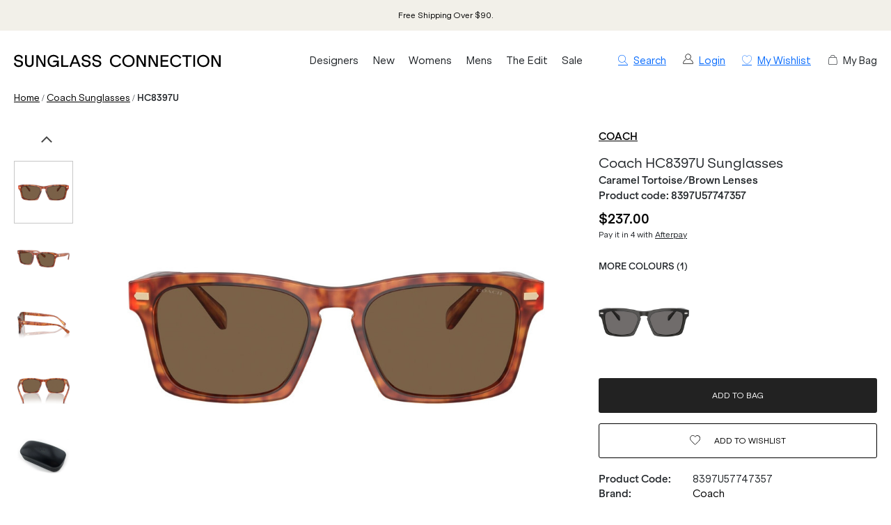

--- FILE ---
content_type: text/html; charset=utf-8
request_url: https://www.sunglassconnection.com.au/coach-sunglasses/hc8397u-8397u57747357
body_size: 27920
content:
<!DOCTYPE html><html lang="en-AU"><head><meta charSet="utf-8" data-next-head=""/><meta http-equiv="X-UA-Compatible" content="IE=edge" data-next-head=""/><meta name="viewport" content="width=device-width, initial-scale=1, maximum-scale=1" data-next-head=""/><meta name="msapplication-TileColor" content="#3F82EF" data-next-head=""/><meta name="theme-color" content="#ffffff" data-next-head=""/><meta name="google-site-verification" content="mpVfD4yXfrqaenXLPuiIa31Y9ZwyVJypElgy90kBZbA" data-next-head=""/><meta property="og:image" content="https://images.prismic.io/justsunnies/Z9e7vjiBA97GiiA9_sunglass_connection_logo_cream.png" data-next-head=""/><meta property="robots" content="max-image-size:large" data-next-head=""/><link rel="apple-touch-icon" sizes="180x180" href="/images/instance/sc_pwa_192x192.png" data-next-head=""/><link rel="icon" type="image/svg" sizes="32x32" href="/sc-favicon.png" data-next-head=""/><link rel="icon" type="image/svg" sizes="16x16" href="/sc-favicon.png" data-next-head=""/><link rel="manifest" href="/manifest.json" data-next-head=""/><link rel="mask-icon" href="/safari-pinned-tab.svg" color="#05b3ea" data-next-head=""/><link rel="stylesheet" href="https://assets.reviews.io/css/widgets/carousel-widget.css?_t=2024072200" data-next-head=""/><link rel="stylesheet" href="https://assets.reviews.io/iconfont/reviewsio-icons/style.css?_t=2024072200" data-next-head=""/><title data-next-head="">Coach Hc8397u Caramel Tortoise/Brown | Afterpay</title><meta name="robots" content="index,follow" data-next-head=""/><meta name="description" content="Introducing the Coach HC8397U sunglasses in captivating caramel tortoise, offering a sleek design featuring a bold square silhouette." data-next-head=""/><meta property="og:title" content="Coach Hc8397u Caramel Tortoise/Brown | Afterpay" data-next-head=""/><meta property="og:description" content="Introducing the Coach HC8397U sunglasses in captivating caramel tortoise, offering a sleek design featuring a bold square silhouette." data-next-head=""/><link rel="canonical" href="https://www.sunglassconnection.com.au/coach-sunglasses/hc8397u-8397u57747357" data-next-head=""/><script type="application/ld+json" data-next-head="">{"@context":"https://schema.org","@type":"BreadcrumbList","itemListElement":[{"@type":"ListItem","position":1,"item":"/","name":"Home"},{"@type":"ListItem","position":2,"item":"/coach-sunglasses","name":"Coach"},{"@type":"ListItem","position":3,"item":"/coach-sunglasses/hc8397u-8397u57747357","name":"HC8397U"}]}</script><script data-next-head="">
                var dataLayer = window.dataLayer = window.dataLayer || [];
                dataLayer.push({
                  'google_tag_params': {
                    'ecomm_prodid': 6960,
                    'ecomm_pagetype': 'product',
                    'ecomm_prodname': 'HC8397U',
                    'ecomm_totalvalue': 237,
                    'productBrand': 'Coach',
                    'product_category': 'Sunglasses',
                    'cart_total': 0,
                    'add_prod_cart_total': 237,
                    'cart_qty': 0,
                    'add_prod_cart_qty': 1
                  }
                });
              </script><link rel="preload" as="image" href="https://cdn11.bigcommerce.com/s-yojqpbi2jw/products/6960/images/33960/0HC8397U__577473__P21__noshad__fr_result__37703.1711322894.1280.1280__21015.1711325239.1280.1280.jpg?c=1" data-next-head=""/><link rel="preload" as="image" href="https://cdn11.bigcommerce.com/s-yojqpbi2jw/products/6960/images/33961/0HC8397U__577473__P21__noshad__qt_result__64348.1711322892.1280.1280__12946.1711325239.1280.1280.jpg?c=1" data-next-head=""/><link rel="preconnect" href="https://p.typekit.net" crossorigin="anonymous"/><link rel="preconnect" href="https://fonts.googleapis.com"/><link rel="stylesheet" href="https://use.typekit.net/ble0jrb.css"/><link rel="stylesheet" href="https://fonts.googleapis.com/css2?family=Montserrat:wght@200;300;400;500;600&amp;family=Lato:ital,wght@0,300;0,400;0,700;0,900&amp;family=PT+Mono&amp;family=Kanit:ital,wght@0,100;0,200;0,300;0,400;0,500;0,600;0,700;0,800;0,900&amp;family=Nunito+Sans:ital,wght@0,200;0,300;0,400;0,600;0,700;0,800;0,900&amp;family=Poppins:ital,wght@0,100;0,200;0,300;0,400;0,500;0,600;0,700;0,800;0,900&amp;family=Yatra+One:ital,wght@0,400&amp;display=swap"/><script>
                if(typeof fbq === 'undefined') {
                  !function(f,b,e,v,n,t,s)
                  {if(f.fbq)return;n=f.fbq=function(){n.callMethod?
                  n.callMethod.apply(n,arguments):n.queue.push(arguments)};
                  if(!f._fbq)f._fbq=n;n.push=n;n.loaded=!0;n.version='2.0';
                  n.queue=[];t=b.createElement(e);t.async=!0;
                  t.src=v;s=b.getElementsByTagName(e)[0];
                  s.parentNode.insertBefore(t,s)}(window, document,'script',
                  'https://connect.facebook.net/en_US/fbevents.js');
                  fbq('init', 431986560998614);
                }
              </script><script>
                window.renderBadge = function() {
                  let ratingBadgeContainer = document.createElement("div");
                  if(document.getElementById('___ratingbadge_0') === null){
                    document.body.appendChild(ratingBadgeContainer);
                  }
                  window.gapi.load('ratingbadge', function() {
                    window.gapi.ratingbadge.render(
                    ratingBadgeContainer, {
                      // REQUIRED
                      "merchant_id": 107654306,
                      // OPTIONAL
                      "position": "BOTTOM_LEFT"
                    });
                  });
                }
                  window.___gcfg = {
                  lang: 'en_US'
                };
              </script><script>
                  (function(w,d,s,l,i){w[l]=w[l]||[];w[l].push({'gtm.start':
                  new Date().getTime(),event:'gtm.js'});var f=d.getElementsByTagName(s)[0],
                  j=d.createElement(s),dl=l!='dataLayer'?'&l='+l:'';j.async=true;j.src=
                  'https://www.googletagmanager.com/gtm.js?id='+i+dl;f.parentNode.insertBefore(j,f);
                  })(window,document,'script','dataLayer','GTM-N765JC7');
                </script><script>
                  !function(e){if(!window.pintrk){window.pintrk = function () {
                  window.pintrk.queue.push(Array.prototype.slice.call(arguments))};var
                    n=window.pintrk;n.queue=[],n.version="3.0";var
                    t=document.createElement("script");t.async=!0,t.src=e;var
                    r=document.getElementsByTagName("script")[0];
                    r.parentNode.insertBefore(t,r)}}("https://s.pinimg.com/ct/core.js");
                  pintrk('load', '2614002774862');
                  pintrk('page');
                </script><script>
              !(function (t, r, e, n, d, ii)
              { if (t.__ii) return; t.__ii = { q: (t.__ii && t.__ii.q) || [], send: function (event) { t.__ii.q.unshift(event); }, dnert: !1, meta: {}, }; d = r.createElement(e); d.async = !0; d.src = n; ii = r.getElementsByTagName(e)[0]; ii.parentNode.insertBefore(d, ii); })
              (window, document, 'script', 'https://assets.trendii.com/pixel/main.js');
            </script><script type="text/javascript">
                (function(a,b,c,d,e,f,g){
                  e['ire_o']=c;
                  e[c]=e[c]||function(){
                    (e[c].a=e[c].a||[]).push(arguments)
                  };
                  f=d.createElement(b);
                  g=d.getElementsByTagName(b)[0];
                  f.async=1;
                  f.src=a;
                  g.parentNode.insertBefore(f,g);
                })('https://utt.impactcdn.com/A4381342-6d99-4bf3-afb9-dafb16c5c1b81.js','script','ire',document,window);
                ire('identify',{customerId:'',customerEmail:''});</script><script src="https://js.stripe.com/v3" async=""></script><link rel="preload" href="/_next/static/css/1df856242b2adbcc.css" as="style"/><link rel="stylesheet" href="/_next/static/css/1df856242b2adbcc.css" data-n-g=""/><link rel="preload" href="/_next/static/css/6da230161692f75e.css" as="style"/><link rel="stylesheet" href="/_next/static/css/6da230161692f75e.css" data-n-p=""/><noscript data-n-css=""></noscript><script defer="" nomodule="" src="/_next/static/chunks/polyfills-42372ed130431b0a.js"></script><script src="/_next/static/chunks/webpack-d73fb8912219c8bb.js" defer=""></script><script src="/_next/static/chunks/framework-f1c3457f730414be.js" defer=""></script><script src="/_next/static/chunks/main-45f62bad0e7e7c50.js" defer=""></script><script src="/_next/static/chunks/pages/_app-a118407c3e475690.js" defer=""></script><script src="/_next/static/chunks/08687d28-c63808426d1bcfc9.js" defer=""></script><script src="/_next/static/chunks/b258f366-3b966ad796e32f49.js" defer=""></script><script src="/_next/static/chunks/a7e16ef1-68479a206f44c007.js" defer=""></script><script src="/_next/static/chunks/0465ed09-abee2c538f1c2a3f.js" defer=""></script><script src="/_next/static/chunks/481-8edc76443a192aad.js" defer=""></script><script src="/_next/static/chunks/230-33c5990842808b1e.js" defer=""></script><script src="/_next/static/chunks/874-e5ac92b905109f55.js" defer=""></script><script src="/_next/static/chunks/867-85988aa083c4d073.js" defer=""></script><script src="/_next/static/chunks/649-17f4df72c219b940.js" defer=""></script><script src="/_next/static/chunks/724-ecbff28c1be75711.js" defer=""></script><script src="/_next/static/chunks/587-1dad945a1b428f28.js" defer=""></script><script src="/_next/static/chunks/pages/%5Burl%5D/%5Bprod_url%5D-ee356839b8194797.js" defer=""></script><script src="/_next/static/5kQ8QgCZnKSaSLktEvYui/_buildManifest.js" defer=""></script><script src="/_next/static/5kQ8QgCZnKSaSLktEvYui/_ssgManifest.js" defer=""></script><style id="__jsx-449559671">.blaze-slider.jsx-449559671{--slides-to-show:1;--slide-gap:20px}.blz-slide.jsx-449559671 .blz-img.jsx-449559671{height:44px}.blz-slide.jsx-449559671 .blz-slide-content.jsx-449559671{font-size:0.7rem}@media(max-width:767px){.blaze-slider.jsx-449559671{--slides-to-show:1;--slide-gap:20px}.blz-slide.jsx-449559671 .blz-img.jsx-449559671{height:44px}}</style></head><body><noscript><iframe src="https://www.googletagmanager.com/ns.html?id=GTM-N765JC7" height="0" width="0" style="display:none;visibility:hidden"></iframe></noscript><div id="__next"><div><header><div class="header-banner-mobile "><div style="background-color:#F2F0E9" class="jsx-449559671 container container-full"><div id="blaze-slider-blaze_slider$2b5bef16-3ed5-4fbc-ba0f-cb7a3f341413" style="--content-font-weight:normal;--content-colour:#000000" class="jsx-449559671 blaze-slider container container-article"><div class="jsx-449559671 blaze-container"><div class="jsx-449559671 blaze-track-container"><div class="jsx-449559671 blaze-track"><div class="jsx-449559671 blz-slide"><a href="/page/frequently-asked-questions#scshipping" class="jsx-449559671"><div style="height:44px" class="jsx-449559671 blaze-image-container d-flex flex-column"></div><div style="color:#000000" class="jsx-449559671 blz-slide-content vert-center horiz-center"><p>Free Shipping Over $90.</p></div></a></div><div class="jsx-449559671 blz-slide"><a href="/all" class="jsx-449559671"><div style="height:44px" class="jsx-449559671 blaze-image-container d-flex flex-column"></div><div style="color:#000000" class="jsx-449559671 blz-slide-content vert-center horiz-center"><p>Buy Now, Pay Later with AfterPay. </p></div></a></div><div class="jsx-449559671 blz-slide"><a href="/page/frequently-asked-questions#screturns" class="jsx-449559671"><div style="height:44px" class="jsx-449559671 blaze-image-container d-flex flex-column"></div><div style="color:#000000" class="jsx-449559671 blz-slide-content vert-center horiz-center"><p>Free Returns on All Orders Over $150*.</p></div></a></div></div></div></div></div></div></div><div class="header-desktop hide-mobile"><div class="container-fluid"><div class="row py-3"><div class="col-5 col-lg-4 col-xl-3 order-xl-1 d-flex align-items-center pr-2"><a href="/" class="logo"><img src="/images/sc-logo-new.svg" alt="Sunglass Connection"/></a></div><div class="col-7 col-lg-8 col-xl-3 order-xl-3 d-flex align-items-center justify-content-end small"><a class="ml-4 hand"><i class="icon-search"></i><span class="ml-2">Search</span></a><a class="ml-4" href="/login" style="display:flex"><img alt="Account" loading="lazy" width="15" height="15" decoding="async" data-nimg="1" style="color:transparent" src="/images/off-canvas/oc-account.svg"/><span class="ml-2">Login</span></a><a href="/account/wishlist" class="ml-4" rel="nofollow"><i class="icon-wishlist"></i><span class="ml-2 text-nowrap">My Wishlist</span></a><div class="ml-4 c-pointer" rel="nofollow"><i class="icon-cart"></i><span class="ml-2 text-nowrap">My Bag</span></div></div><div id="desktop-menu-items" class="col-12 col-xl-6 order-xl-2 d-flex align-items-center"><nav class="navigation"><ul class="navigation-list align-items-center justify-content-between"><li><a href="/all" class="navigation-link td-none" style="color:inherit">Designers</a></li><li><a href="/new" class="navigation-link td-none" style="color:inherit">New</a></li><li><a href="/womens-sunglasses" class="navigation-link td-none" style="color:inherit">Womens</a></li><li><a href="/mens-sunglasses" class="navigation-link td-none" style="color:inherit">Mens</a></li><li><a href="/promo/the-edit" class="navigation-link td-none" style="color:inherit">The Edit</a></li><li><a href="/sale" class="navigation-link td-none" style="color:inherit">Sale</a></li></ul></nav></div></div></div></div><div class="mega-menu-container"><div id="mega-menu-sc-designers" class="mega-menu "><div class="container-fluid"><div class="row" style="max-height:440px"><div class="mega-menu-list mega-menu-link-list col-9" style="--column-count:5"><p class="menu-item "><a href="/ahlem-eyewear">Ahlem</a></p><p class="menu-item "><a href="/am-eyewear-sunglasses">AM Eyewear</a></p><p class="menu-item "><a href="/balenciaga-eyewear">Balenciaga</a></p><p class="menu-item "><a href="/bally-sunglasses">BALLY</a></p><p class="menu-item "><a href="/barton-perreira-eyewear">Barton Perreira</a></p><p class="menu-item "><a href="/bask-eyewear">Bask Eyewear</a></p><p class="menu-item "><a href="/bottega-veneta-eyewear">Bottega Veneta</a></p><p class="menu-item "><a href="/burberry-sunglasses">Burberry</a></p><p class="menu-item "><a href="/bvlgari-sunglasses">Bvlgari</a></p><p class="menu-item "><a href="/carrera-sunglasses">Carrera</a></p><p class="menu-item "><a href="/chloe-sunglasses">Chloe</a></p><p class="menu-item "><a href="/coach-sunglasses">Coach</a></p><p class="menu-item "><a href="/david-beckham-sunglasses">David Beckham</a></p><p class="menu-item "><a href="/dolce-gabbana-sunglasses">Dolce &amp; Gabbana</a></p><p class="menu-item "><a href="/epokhe-sunglasses">Epokhe</a></p><p class="menu-item "><a href="/garrett-leight-eyewear">Garrett Leight</a></p><p class="menu-item "><a href="/giorgio-armani-sunglasses">Giorgio Armani</a></p><p class="menu-item "><a href="/gucci-sunglasses">GUCCI</a></p><p class="menu-item "><a href="/isabel-marant-sunglasses">Isabel Marant</a></p><p class="menu-item "><a href="/jacquemus-sunglasses">Jacquemus</a></p><p class="menu-item "><a href="/jimmy-choo-sunglasses">Jimmy Choo</a></p><p class="menu-item "><a href="/kaleos-eyewear">Kaleos</a></p><p class="menu-item "><a href="/karen-walker-sunglasses">Karen Walker</a></p><p class="menu-item "><a href="/kate-spade-sunglasses">Kate Spade</a></p><p class="menu-item "><a href="/lgr-eyewear">L.G.R</a></p><p class="menu-item "><a href="/le-specs-sunglasses">Le Specs</a></p><p class="menu-item "><a href="/linda-farrow-eyewear">Linda Farrow</a></p><p class="menu-item "><a href="/lu-goldie-sunglasses">Lu Goldie</a></p><p class="menu-item "><a href="/marni-eyewear">Marni</a></p><p class="menu-item "><a href="/michael-kors-sunglasses">Michael Kors</a></p><p class="menu-item "><a href="/missoni-sunglasses">Missoni</a></p><p class="menu-item "><a href="/miu-miu-sunglasses">Miu Miu</a></p><p class="menu-item "><a href="/moschino-sunglasses">Moschino</a></p><p class="menu-item "><a href="/mykita-sunglasses">Mykita</a></p><p class="menu-item "><a href="/oliver-peoples">Oliver Peoples</a></p><p class="menu-item "><a href="/oroton-sunglasses">Oroton</a></p><p class="menu-item "><a href="/otra-eyewear">Otra</a></p><p class="menu-item "><a href="/persol-sunglasses">Persol</a></p><p class="menu-item "><a href="/polo-ralph-lauren-sunglasses">Polo Ralph Lauren</a></p><p class="menu-item "><a href="/prada-sunglasses">Prada</a></p><p class="menu-item "><a href="/prada-linea-rossa-sunglasses">Prada Linea Rossa</a></p><p class="menu-item "><a href="/raen-sunglasses">Raen</a></p><p class="menu-item "><a href="/ray-ban-sunglasses">Ray-Ban</a></p><p class="menu-item "><a href="/retrosuperfuture-sunglasses">Retrosuperfuture</a></p><p class="menu-item "><a href="/saint-laurent-sunglasses">Saint Laurent</a></p><p class="menu-item "><a href="/sunday-somewhere-sunglasses">Sunday Somewhere</a></p><p class="menu-item "><a href="/szade-sunglasses">Szade</a></p><p class="menu-item "><a href="/thierry-lasry-sunglasses">Thierry Lasry</a></p><p class="menu-item "><a href="/tiffany-and-co-sunglasses">Tiffany &amp; Co.</a></p><p class="menu-item "><a href="/tom-ford-sunglasses">Tom Ford</a></p><p class="menu-item "><a href="/tom-ford-icon-sunglasses">Tom Ford Icon</a></p><p class="menu-item "><a href="/versace-sunglasses">Versace</a></p><p class="menu-item "><a href="/victoria-beckham-sunglasses">Victoria Beckham</a></p><p class="menu-item "><a href="/vogue-sunglasses">Vogue Eyewear</a></p></div><div class="mega-menu-list mega-menu-stacked-images col-3" style="--flex-direction:column"><a href="/new" class="pb-0"><div><img alt="New Arrivals" loading="lazy" width="500" height="500" decoding="async" data-nimg="1" style="color:transparent" srcSet="/_next/image?url=https%3A%2F%2Fimages.prismic.io%2Fjustsunnies%2FaGSrRXfc4bHWi8UW_New.jpg%3Fauto%3Dformat%2Ccompress&amp;w=640&amp;q=75 1x, /_next/image?url=https%3A%2F%2Fimages.prismic.io%2Fjustsunnies%2FaGSrRXfc4bHWi8UW_New.jpg%3Fauto%3Dformat%2Ccompress&amp;w=1080&amp;q=75 2x" src="/_next/image?url=https%3A%2F%2Fimages.prismic.io%2Fjustsunnies%2FaGSrRXfc4bHWi8UW_New.jpg%3Fauto%3Dformat%2Ccompress&amp;w=1080&amp;q=75"/><div class="stacked-image-text "><p class="stacked-image-title mb-0">Shop New In</p></div></div></a></div></div></div></div><div id="mega-menu-sc-new" class="mega-menu "><div class="container-fluid"><div class="row" style="max-height:440px"><div class="mega-menu-list mega-menu-link-list col-3"><p class="menu-item "><a href="/new">All New Sunglasses</a></p><p class="menu-item "><a href="/new-womens-sunglasses">New Women&#x27;s</a></p><p class="menu-item "><a href="/new-mens-sunglasses">New Men&#x27;s</a></p></div><div class="mega-menu-list mega-menu-stacked-images col-9" style="--flex-direction:row"><a href="/gucci-sunglasses" class="pb-0"><div><img alt="Most-Wanted from Gucci" loading="lazy" width="500" height="500" decoding="async" data-nimg="1" style="color:transparent" srcSet="/_next/image?url=https%3A%2F%2Fimages.prismic.io%2Fjustsunnies%2FaGSpCXfc4bHWi8T-_Gucci-Best-Sellers.jpg%3Fauto%3Dformat%2Ccompress&amp;w=640&amp;q=75 1x, /_next/image?url=https%3A%2F%2Fimages.prismic.io%2Fjustsunnies%2FaGSpCXfc4bHWi8T-_Gucci-Best-Sellers.jpg%3Fauto%3Dformat%2Ccompress&amp;w=1080&amp;q=75 2x" src="/_next/image?url=https%3A%2F%2Fimages.prismic.io%2Fjustsunnies%2FaGSpCXfc4bHWi8T-_Gucci-Best-Sellers.jpg%3Fauto%3Dformat%2Ccompress&amp;w=1080&amp;q=75"/><div class="stacked-image-text "><p class="stacked-image-title mb-0">Spotlight On: Gucci</p></div></div></a><a href="/ray-ban-sunglasses" class="pb-0"><div><img alt="Spotlight On: Ray-Ban" loading="lazy" width="500" height="500" decoding="async" data-nimg="1" style="color:transparent" srcSet="/_next/image?url=https%3A%2F%2Fimages.prismic.io%2Fjustsunnies%2FaGSpCHfc4bHWi8T9_New-Ray-Ban.jpg%3Fauto%3Dformat%2Ccompress&amp;w=640&amp;q=75 1x, /_next/image?url=https%3A%2F%2Fimages.prismic.io%2Fjustsunnies%2FaGSpCHfc4bHWi8T9_New-Ray-Ban.jpg%3Fauto%3Dformat%2Ccompress&amp;w=1080&amp;q=75 2x" src="/_next/image?url=https%3A%2F%2Fimages.prismic.io%2Fjustsunnies%2FaGSpCHfc4bHWi8T9_New-Ray-Ban.jpg%3Fauto%3Dformat%2Ccompress&amp;w=1080&amp;q=75"/><div class="stacked-image-text "><p class="stacked-image-title mb-0">Spotlight On: Ray-Ban</p></div></div></a><a href="/versace-sunglasses" class="pb-0"><div><img alt="New from Versace" loading="lazy" width="500" height="500" decoding="async" data-nimg="1" style="color:transparent" srcSet="/_next/image?url=https%3A%2F%2Fimages.prismic.io%2Fjustsunnies%2FaGSpB3fc4bHWi8T8_New-Versace.jpg%3Fauto%3Dformat%2Ccompress&amp;w=640&amp;q=75 1x, /_next/image?url=https%3A%2F%2Fimages.prismic.io%2Fjustsunnies%2FaGSpB3fc4bHWi8T8_New-Versace.jpg%3Fauto%3Dformat%2Ccompress&amp;w=1080&amp;q=75 2x" src="/_next/image?url=https%3A%2F%2Fimages.prismic.io%2Fjustsunnies%2FaGSpB3fc4bHWi8T8_New-Versace.jpg%3Fauto%3Dformat%2Ccompress&amp;w=1080&amp;q=75"/><div class="stacked-image-text "><p class="stacked-image-title mb-0">New, from Versace</p></div></div></a></div></div></div></div><div id="mega-menu-sc-women" class="mega-menu "><div class="container-fluid"><div class="row" style="max-height:440px"><div class="mega-menu-list mega-menu-link-list col-3"><p class="menu-item "><a href="/womens-sunglasses">All Women&#x27;s Sunglasses</a></p><p class="menu-item "><a href="/new-womens-sunglasses">New Arrivals</a></p></div><div class="mega-menu-list mega-menu-link-list col-2"><p class="menu-item " style="--font-weight:600"><span>TRENDING DESIGNERS</span></p><p class="menu-item "><a href="/prada-sunglasses">Prada</a></p><p class="menu-item "><a href="/miu-miu-sunglasses">Miu Miu</a></p><p class="menu-item "><a href="/saint-laurent-sunglasses">Saint Laurent</a></p><p class="menu-item "><a href="/gucci-sunglasses">Gucci</a></p><p class="menu-item "><a href="/tom-ford-sunglasses">Tom Ford</a></p></div><div class="mega-menu-list mega-menu-link-list col-2"><p class="menu-item " style="--font-weight:600"><span>SHOP BY COLOUR</span></p><p class="menu-item "><a href="/womens-black-sunglasses">Black</a></p><p class="menu-item "><a href="/womens-tortoise-sunglasses">Tortoise</a></p><p class="menu-item "><a href="/red-sunglasses">Red</a></p><p class="menu-item "><a href="/womens-white-sunglasses">White</a></p><p class="menu-item "><a href="/womens-gold-sunglasses">Gold</a></p></div><div class="mega-menu-list mega-menu-stacked-images col-5" style="--flex-direction:row"><a href="/mykita-sunglasses" class="pb-0"><div><img alt="New Brand: Mykita" loading="lazy" width="500" height="500" decoding="async" data-nimg="1" style="color:transparent;--max-height:350px" srcSet="/_next/image?url=https%3A%2F%2Fimages.prismic.io%2Fjustsunnies%2FaGSpBnfc4bHWi8T7_Mykita.jpg%3Fauto%3Dformat%2Ccompress&amp;w=640&amp;q=75 1x, /_next/image?url=https%3A%2F%2Fimages.prismic.io%2Fjustsunnies%2FaGSpBnfc4bHWi8T7_Mykita.jpg%3Fauto%3Dformat%2Ccompress&amp;w=1080&amp;q=75 2x" src="/_next/image?url=https%3A%2F%2Fimages.prismic.io%2Fjustsunnies%2FaGSpBnfc4bHWi8T7_Mykita.jpg%3Fauto%3Dformat%2Ccompress&amp;w=1080&amp;q=75"/><div class="stacked-image-text "><p class="stacked-image-title mb-0">New Brand: Mykita</p></div></div></a><a href="/little-black-sunglasses" class="pb-0"><div><img alt="Little Black Sunglasses" loading="lazy" width="500" height="500" decoding="async" data-nimg="1" style="color:transparent;--max-height:350px" srcSet="/_next/image?url=https%3A%2F%2Fimages.prismic.io%2Fjustsunnies%2FaGSpBXfc4bHWi8T6_Little-Black-Sunglasses.jpg%3Fauto%3Dformat%2Ccompress&amp;w=640&amp;q=75 1x, /_next/image?url=https%3A%2F%2Fimages.prismic.io%2Fjustsunnies%2FaGSpBXfc4bHWi8T6_Little-Black-Sunglasses.jpg%3Fauto%3Dformat%2Ccompress&amp;w=1080&amp;q=75 2x" src="/_next/image?url=https%3A%2F%2Fimages.prismic.io%2Fjustsunnies%2FaGSpBXfc4bHWi8T6_Little-Black-Sunglasses.jpg%3Fauto%3Dformat%2Ccompress&amp;w=1080&amp;q=75"/><div class="stacked-image-text "><p class="stacked-image-title mb-0">Little Black Sunglasses</p></div></div></a></div></div></div></div><div id="mega-menu-sc-men" class="mega-menu "><div class="container-fluid"><div class="row" style="max-height:440px"><div class="mega-menu-list mega-menu-link-list col-3"><p class="menu-item "><a href="/mens-sunglasses">All Men&#x27;s Sunglasses</a></p><p class="menu-item "><a href="/new-mens-sunglasses">New Arrivals</a></p></div><div class="mega-menu-list mega-menu-link-list col-2"><p class="menu-item " style="--font-weight:600"><span>TRENDING DESIGNERS</span></p><p class="menu-item "><a href="/versace-sunglasses">Versace</a></p><p class="menu-item "><a href="/burberry-sunglasses">Burberry</a></p><p class="menu-item "><a href="/men/prada-sunglasses">Prada</a></p><p class="menu-item "><a href="/men/tom-ford-sunglasses">Tom Ford</a></p><p class="menu-item "><a href="/persol-sunglasses">Persol</a></p></div><div class="mega-menu-list mega-menu-link-list col-2"><p class="menu-item " style="--font-weight:600"><span>SHOP COLLECTION</span></p><p class="menu-item "><a href="/mens-sport-sunglasses">Sport-Luxe</a></p><p class="menu-item "><a href="/mens-wraparound-sunglasses">Wraparound</a></p><p class="menu-item "><a href="/mens-polarised-sunglasses">Polarised</a></p><p class="menu-item "><a href="/mens-photochromic-sunglasses">Photochromic</a></p><p class="menu-item "><a href="/mens-glass-lens-sunglasses">Glass</a></p></div><div class="mega-menu-list mega-menu-stacked-images col-5" style="--flex-direction:row"><a href="/mens-aviator-sunglasses" class="pb-0"><div><img alt="Designer Aviators" loading="lazy" width="500" height="500" decoding="async" data-nimg="1" style="color:transparent;--max-height:350px" srcSet="/_next/image?url=https%3A%2F%2Fimages.prismic.io%2Fjustsunnies%2FaGSpBHfc4bHWi8T5_Luxury-Aviators.jpg%3Fauto%3Dformat%2Ccompress&amp;w=640&amp;q=75 1x, /_next/image?url=https%3A%2F%2Fimages.prismic.io%2Fjustsunnies%2FaGSpBHfc4bHWi8T5_Luxury-Aviators.jpg%3Fauto%3Dformat%2Ccompress&amp;w=1080&amp;q=75 2x" src="/_next/image?url=https%3A%2F%2Fimages.prismic.io%2Fjustsunnies%2FaGSpBHfc4bHWi8T5_Luxury-Aviators.jpg%3Fauto%3Dformat%2Ccompress&amp;w=1080&amp;q=75"/><div class="stacked-image-text "><p class="stacked-image-title mb-0">Designer Aviators</p></div></div></a><a href="/men/ray-ban-sunglasses" class="pb-0"><div><img alt="New Mens Ray-Ban" loading="lazy" width="500" height="500" decoding="async" data-nimg="1" style="color:transparent;--max-height:350px" srcSet="/_next/image?url=https%3A%2F%2Fimages.prismic.io%2Fjustsunnies%2FaGSpA3fc4bHWi8T4_Mens-Ray-Ban.jpg%3Fauto%3Dformat%2Ccompress&amp;w=640&amp;q=75 1x, /_next/image?url=https%3A%2F%2Fimages.prismic.io%2Fjustsunnies%2FaGSpA3fc4bHWi8T4_Mens-Ray-Ban.jpg%3Fauto%3Dformat%2Ccompress&amp;w=1080&amp;q=75 2x" src="/_next/image?url=https%3A%2F%2Fimages.prismic.io%2Fjustsunnies%2FaGSpA3fc4bHWi8T4_Mens-Ray-Ban.jpg%3Fauto%3Dformat%2Ccompress&amp;w=1080&amp;q=75"/><div class="stacked-image-text "><p class="stacked-image-title mb-0">New In, from Ray-Ban</p></div></div></a></div></div></div></div><div id="mega-menu-sc-the-edit" class="mega-menu "><div class="container-fluid"><div class="row" style="max-height:440px"><div class="mega-menu-list mega-menu-link-list col-3"><p class="menu-item "><a href="/promo/the-edit">The Edit</a></p><p class="menu-item "><a href="/promo/trends">Trend Report</a></p><p class="menu-item "><a href="/blogs">Journal</a></p></div><div class="mega-menu-list mega-menu-link-list col-2"><p class="menu-item " style="--font-weight:600"><span>CURATIONS</span></p><p class="menu-item "><a href="/designer-must-haves">Designer Must-Haves</a></p><p class="menu-item "><a href="/celebrity-edit">Celebrity Edit</a></p><p class="menu-item "><a href="/runway-edit">Runway Edit</a></p><p class="menu-item "><a href="/vacaction-edit">Vacation Edit</a></p><p class="menu-item "><a href="/promo/hot-hues">Hot Hues</a></p><p class="menu-item "><a href="/henne-chroma-show-aafw-collection">Henne Chroma Collection</a></p></div><div class="mega-menu-list mega-menu-link-list col-2"><p class="menu-item " style="--font-weight:600"><span>BRAND SPOTLIGHT</span></p><p class="menu-item "><a href="/promo/saint-laurent">Saint Laurent</a></p><p class="menu-item "><a href="/versace-medusa-sunglasses">Versace Medusa</a></p><p class="menu-item "><a href="/new/miu-miu-sunglasses">Miu Miu</a></p><p class="menu-item "><a href="/classic-sunglasses-collection">Ray-Ban Classics</a></p></div><div class="mega-menu-list mega-menu-stacked-images col-5" style="--flex-direction:row"><a href="/oversized-sunglasses" class="pb-0"><div><img alt="Oversized Frames" loading="lazy" width="500" height="500" decoding="async" data-nimg="1" style="color:transparent;--max-height:350px" srcSet="/_next/image?url=https%3A%2F%2Fimages.prismic.io%2Fjustsunnies%2FaGSpAHfc4bHWi8T1_Oversized-Frames.jpg%3Fauto%3Dformat%2Ccompress&amp;w=640&amp;q=75 1x, /_next/image?url=https%3A%2F%2Fimages.prismic.io%2Fjustsunnies%2FaGSpAHfc4bHWi8T1_Oversized-Frames.jpg%3Fauto%3Dformat%2Ccompress&amp;w=1080&amp;q=75 2x" src="/_next/image?url=https%3A%2F%2Fimages.prismic.io%2Fjustsunnies%2FaGSpAHfc4bHWi8T1_Oversized-Frames.jpg%3Fauto%3Dformat%2Ccompress&amp;w=1080&amp;q=75"/><div class="stacked-image-text "><p class="stacked-image-title mb-0">Oversized Sunglasses</p></div></div></a><a href="/jacquemus-sunglasses" class="pb-0"><div><img alt="Vacation with Jacquemus" loading="lazy" width="500" height="500" decoding="async" data-nimg="1" style="color:transparent;--max-height:350px" srcSet="/_next/image?url=https%3A%2F%2Fimages.prismic.io%2Fjustsunnies%2FaGSo_3fc4bHWi8T0_VacationJacquemus.jpg%3Fauto%3Dformat%2Ccompress&amp;w=640&amp;q=75 1x, /_next/image?url=https%3A%2F%2Fimages.prismic.io%2Fjustsunnies%2FaGSo_3fc4bHWi8T0_VacationJacquemus.jpg%3Fauto%3Dformat%2Ccompress&amp;w=1080&amp;q=75 2x" src="/_next/image?url=https%3A%2F%2Fimages.prismic.io%2Fjustsunnies%2FaGSo_3fc4bHWi8T0_VacationJacquemus.jpg%3Fauto%3Dformat%2Ccompress&amp;w=1080&amp;q=75"/><div class="stacked-image-text "><p class="stacked-image-title mb-0">Vacation with Jacquemus</p></div></div></a></div></div></div></div></div></header><div id="sc-header-mobile" class="d-flex justify-content-between align-items-center d-md-none"><a class="btn btn-lg"><i class="icon-menu hand"></i></a><a class="btn btn-lg"><i class="icon-search hand"></i></a><a href="/" class="logo"><img src="/images/sc-logo-new.svg" alt="Sunglass Connection"/></a><a href="/account/wishlist" class="btn btn-lg" rel="nofollow"><i class="icon-wishlist hand"></i></a><div class="btn btn-lg" rel="nofollow"><i class="icon-cart hand"></i></div></div><div id="off-canvas-menu"><div id="off-canvas-header"></div><div id="mobile-menu"><div class="row mx-2 my-4"><div class="col-10"><a href="/" class="logo"><img id="off-canvas-logo" src="/images/sc-logo-new.svg" alt="Sunglass Connection"/></a></div><div class="col-2 text-right"><i class="icon-cross hand"></i></div></div><div class="mobile-menu-section menu-v2"><a id="ocm-all-link" class="top-level" href="/all"><span class="navigation-item"><span class="navigation-link td-none">All Sunglasses</span></span></a></div><div class="mobile-menu-section menu-v2"><span class="top-level sc-designers "><span class="navigation-item"><span>Designers</span><span class="item-arrow"><img alt="Arrow" loading="lazy" width="10" height="28" decoding="async" data-nimg="1" style="color:transparent" src="/images/instance/menu-arrow.svg"/></span></span></span><div class="sub-level "><div class="row"><div class="col-12 mega-menu-list"><div class="menu-item "><a href="/ahlem-eyewear" class="link-item mb-0 pl-40">Ahlem</a></div><div class="menu-item "><a href="/am-eyewear-sunglasses" class="link-item mb-0 pl-40">AM Eyewear</a></div><div class="menu-item "><a href="/balenciaga-eyewear" class="link-item mb-0 pl-40">Balenciaga</a></div><div class="menu-item "><a href="/bally-sunglasses" class="link-item mb-0 pl-40">BALLY</a></div><div class="menu-item "><a href="/barton-perreira-eyewear" class="link-item mb-0 pl-40">Barton Perreira</a></div><div class="menu-item "><a href="/bask-eyewear" class="link-item mb-0 pl-40">Bask Eyewear</a></div><div class="menu-item "><a href="/bottega-veneta-eyewear" class="link-item mb-0 pl-40">Bottega Veneta</a></div><div class="menu-item "><a href="/burberry-sunglasses" class="link-item mb-0 pl-40">Burberry</a></div><div class="menu-item "><a href="/bvlgari-sunglasses" class="link-item mb-0 pl-40">Bvlgari</a></div><div class="menu-item "><a href="/carrera-sunglasses" class="link-item mb-0 pl-40">Carrera</a></div><div class="menu-item "><a href="/chloe-sunglasses" class="link-item mb-0 pl-40">Chloe</a></div><div class="menu-item "><a href="/coach-sunglasses" class="link-item mb-0 pl-40">Coach</a></div><div class="menu-item "><a href="/david-beckham-sunglasses" class="link-item mb-0 pl-40">David Beckham</a></div><div class="menu-item "><a href="/dolce-gabbana-sunglasses" class="link-item mb-0 pl-40">Dolce &amp; Gabbana</a></div><div class="menu-item "><a href="/epokhe-sunglasses" class="link-item mb-0 pl-40">Epokhe</a></div><div class="menu-item "><a href="/garrett-leight-eyewear" class="link-item mb-0 pl-40">Garrett Leight</a></div><div class="menu-item "><a href="/giorgio-armani-sunglasses" class="link-item mb-0 pl-40">Giorgio Armani</a></div><div class="menu-item "><a href="/gucci-sunglasses" class="link-item mb-0 pl-40">GUCCI</a></div><div class="menu-item "><a href="/isabel-marant-sunglasses" class="link-item mb-0 pl-40">Isabel Marant</a></div><div class="menu-item "><a href="/jacquemus-sunglasses" class="link-item mb-0 pl-40">Jacquemus</a></div><div class="menu-item "><a href="/jimmy-choo-sunglasses" class="link-item mb-0 pl-40">Jimmy Choo</a></div><div class="menu-item "><a href="/kaleos-eyewear" class="link-item mb-0 pl-40">Kaleos</a></div><div class="menu-item "><a href="/karen-walker-sunglasses" class="link-item mb-0 pl-40">Karen Walker</a></div><div class="menu-item "><a href="/kate-spade-sunglasses" class="link-item mb-0 pl-40">Kate Spade</a></div><div class="menu-item "><a href="/lgr-eyewear" class="link-item mb-0 pl-40">L.G.R</a></div><div class="menu-item "><a href="/le-specs-sunglasses" class="link-item mb-0 pl-40">Le Specs</a></div><div class="menu-item "><a href="/linda-farrow-eyewear" class="link-item mb-0 pl-40">Linda Farrow</a></div><div class="menu-item "><a href="/lu-goldie-sunglasses" class="link-item mb-0 pl-40">Lu Goldie</a></div><div class="menu-item "><a href="/marni-eyewear" class="link-item mb-0 pl-40">Marni</a></div><div class="menu-item "><a href="/michael-kors-sunglasses" class="link-item mb-0 pl-40">Michael Kors</a></div><div class="menu-item "><a href="/missoni-sunglasses" class="link-item mb-0 pl-40">Missoni</a></div><div class="menu-item "><a href="/miu-miu-sunglasses" class="link-item mb-0 pl-40">Miu Miu</a></div><div class="menu-item "><a href="/moschino-sunglasses" class="link-item mb-0 pl-40">Moschino</a></div><div class="menu-item "><a href="/mykita-sunglasses" class="link-item mb-0 pl-40">Mykita</a></div><div class="menu-item "><a href="/oliver-peoples" class="link-item mb-0 pl-40">Oliver Peoples</a></div><div class="menu-item "><a href="/oroton-sunglasses" class="link-item mb-0 pl-40">Oroton</a></div><div class="menu-item "><a href="/otra-eyewear" class="link-item mb-0 pl-40">Otra</a></div><div class="menu-item "><a href="/persol-sunglasses" class="link-item mb-0 pl-40">Persol</a></div><div class="menu-item "><a href="/polo-ralph-lauren-sunglasses" class="link-item mb-0 pl-40">Polo Ralph Lauren</a></div><div class="menu-item "><a href="/prada-sunglasses" class="link-item mb-0 pl-40">Prada</a></div><div class="menu-item "><a href="/prada-linea-rossa-sunglasses" class="link-item mb-0 pl-40">Prada Linea Rossa</a></div><div class="menu-item "><a href="/raen-sunglasses" class="link-item mb-0 pl-40">Raen</a></div><div class="menu-item "><a href="/ray-ban-sunglasses" class="link-item mb-0 pl-40">Ray-Ban</a></div><div class="menu-item "><a href="/retrosuperfuture-sunglasses" class="link-item mb-0 pl-40">Retrosuperfuture</a></div><div class="menu-item "><a href="/saint-laurent-sunglasses" class="link-item mb-0 pl-40">Saint Laurent</a></div><div class="menu-item "><a href="/sunday-somewhere-sunglasses" class="link-item mb-0 pl-40">Sunday Somewhere</a></div><div class="menu-item "><a href="/szade-sunglasses" class="link-item mb-0 pl-40">Szade</a></div><div class="menu-item "><a href="/thierry-lasry-sunglasses" class="link-item mb-0 pl-40">Thierry Lasry</a></div><div class="menu-item "><a href="/tiffany-and-co-sunglasses" class="link-item mb-0 pl-40">Tiffany &amp; Co.</a></div><div class="menu-item "><a href="/tom-ford-sunglasses" class="link-item mb-0 pl-40">Tom Ford</a></div><div class="menu-item "><a href="/tom-ford-icon-sunglasses" class="link-item mb-0 pl-40">Tom Ford Icon</a></div><div class="menu-item "><a href="/versace-sunglasses" class="link-item mb-0 pl-40">Versace</a></div><div class="menu-item "><a href="/victoria-beckham-sunglasses" class="link-item mb-0 pl-40">Victoria Beckham</a></div><div class="menu-item "><a href="/vogue-sunglasses" class="link-item mb-0 pl-40">Vogue Eyewear</a></div></div></div></div></div><div class="mobile-menu-section menu-v2"><span class="top-level sc-new "><span class="navigation-item"><span>New</span><span class="item-arrow"><img alt="Arrow" loading="lazy" width="10" height="28" decoding="async" data-nimg="1" style="color:transparent" src="/images/instance/menu-arrow.svg"/></span></span></span><div class="sub-level "><div class="row"><div class="col-12 mega-menu-list"><div class="menu-item "><a href="/new" class="link-item mb-0">All New Sunglasses</a></div><div class="menu-item "><a href="/new-womens-sunglasses" class="link-item mb-0">New Women&#x27;s</a></div><div class="menu-item "><a href="/new-mens-sunglasses" class="link-item mb-0">New Men&#x27;s</a></div></div></div></div></div><div class="mobile-menu-section menu-v2"><span class="top-level sc-women "><span class="navigation-item"><span>Womens</span><span class="item-arrow"><img alt="Arrow" loading="lazy" width="10" height="28" decoding="async" data-nimg="1" style="color:transparent" src="/images/instance/menu-arrow.svg"/></span></span></span><div class="sub-level "><div class="row"><div class="col-12 mega-menu-list"><div class="menu-item "><a href="/womens-sunglasses" class="link-item mb-0">All Women&#x27;s Sunglasses</a></div><div class="menu-item "><a href="/new-womens-sunglasses" class="link-item mb-0">New Arrivals</a></div><div class="menu-item "><p class="link-item mb-0 mt-5" style="--font-weight:600">TRENDING DESIGNERS</p></div><div class="menu-item "><a href="/prada-sunglasses" class="link-item mb-0 pl-40">Prada</a></div><div class="menu-item "><a href="/miu-miu-sunglasses" class="link-item mb-0 pl-40">Miu Miu</a></div><div class="menu-item "><a href="/saint-laurent-sunglasses" class="link-item mb-0 pl-40">Saint Laurent</a></div><div class="menu-item "><a href="/gucci-sunglasses" class="link-item mb-0 pl-40">Gucci</a></div><div class="menu-item "><a href="/tom-ford-sunglasses" class="link-item mb-0 pl-40">Tom Ford</a></div><div class="menu-item "><p class="link-item mb-0 mt-5" style="--font-weight:600">SHOP BY COLOUR</p></div><div class="menu-item "><a href="/womens-black-sunglasses" class="link-item mb-0 pl-40">Black</a></div><div class="menu-item "><a href="/womens-tortoise-sunglasses" class="link-item mb-0 pl-40">Tortoise</a></div><div class="menu-item "><a href="/red-sunglasses" class="link-item mb-0 pl-40">Red</a></div><div class="menu-item "><a href="/womens-white-sunglasses" class="link-item mb-0 pl-40">White</a></div><div class="menu-item "><a href="/womens-gold-sunglasses" class="link-item mb-0 pl-40">Gold</a></div></div></div></div></div><div class="mobile-menu-section menu-v2"><span class="top-level sc-men "><span class="navigation-item"><span>Mens</span><span class="item-arrow"><img alt="Arrow" loading="lazy" width="10" height="28" decoding="async" data-nimg="1" style="color:transparent" src="/images/instance/menu-arrow.svg"/></span></span></span><div class="sub-level "><div class="row"><div class="col-12 mega-menu-list"><div class="menu-item "><a href="/mens-sunglasses" class="link-item mb-0">All Men&#x27;s Sunglasses</a></div><div class="menu-item "><a href="/new-mens-sunglasses" class="link-item mb-0">New Arrivals</a></div><div class="menu-item "><p class="link-item mb-0 mt-5" style="--font-weight:600">TRENDING DESIGNERS</p></div><div class="menu-item "><a href="/versace-sunglasses" class="link-item mb-0 pl-40">Versace</a></div><div class="menu-item "><a href="/burberry-sunglasses" class="link-item mb-0 pl-40">Burberry</a></div><div class="menu-item "><a href="/men/prada-sunglasses" class="link-item mb-0 pl-40">Prada</a></div><div class="menu-item "><a href="/men/tom-ford-sunglasses" class="link-item mb-0 pl-40">Tom Ford</a></div><div class="menu-item "><a href="/persol-sunglasses" class="link-item mb-0 pl-40">Persol</a></div><div class="menu-item "><p class="link-item mb-0 mt-5" style="--font-weight:600">SHOP COLLECTION</p></div><div class="menu-item "><a href="/mens-sport-sunglasses" class="link-item mb-0 pl-40">Sport-Luxe</a></div><div class="menu-item "><a href="/mens-wraparound-sunglasses" class="link-item mb-0 pl-40">Wraparound</a></div><div class="menu-item "><a href="/mens-polarised-sunglasses" class="link-item mb-0 pl-40">Polarised</a></div><div class="menu-item "><a href="/mens-photochromic-sunglasses" class="link-item mb-0 pl-40">Photochromic</a></div><div class="menu-item "><a href="/mens-glass-lens-sunglasses" class="link-item mb-0 pl-40">Glass</a></div></div></div></div></div><div class="mobile-menu-section menu-v2"><span class="top-level sc-the-edit "><span class="navigation-item"><span>The Edit</span><span class="item-arrow"><img alt="Arrow" loading="lazy" width="10" height="28" decoding="async" data-nimg="1" style="color:transparent" src="/images/instance/menu-arrow.svg"/></span></span></span><div class="sub-level "><div class="row"><div class="col-12 mega-menu-list"><div class="menu-item "><a href="/promo/the-edit" class="link-item mb-0">The Edit</a></div><div class="menu-item "><a href="/promo/trends" class="link-item mb-0">Trend Report</a></div><div class="menu-item "><a href="/blogs" class="link-item mb-0">Journal</a></div><div class="menu-item "><p class="link-item mb-0 mt-5" style="--font-weight:600">CURATIONS</p></div><div class="menu-item "><a href="/designer-must-haves" class="link-item mb-0 pl-40">Designer Must-Haves</a></div><div class="menu-item "><a href="/celebrity-edit" class="link-item mb-0 pl-40">Celebrity Edit</a></div><div class="menu-item "><a href="/runway-edit" class="link-item mb-0 pl-40">Runway Edit</a></div><div class="menu-item "><a href="/vacaction-edit" class="link-item mb-0 pl-40">Vacation Edit</a></div><div class="menu-item "><a href="/promo/hot-hues" class="link-item mb-0 pl-40">Hot Hues</a></div><div class="menu-item "><a href="/henne-chroma-show-aafw-collection" class="link-item mb-0 pl-40">Henne Chroma Collection</a></div><div class="menu-item "><p class="link-item mb-0 mt-5" style="--font-weight:600">BRAND SPOTLIGHT</p></div><div class="menu-item "><a href="/promo/saint-laurent" class="link-item mb-0 pl-40">Saint Laurent</a></div><div class="menu-item "><a href="/versace-medusa-sunglasses" class="link-item mb-0 pl-40">Versace Medusa</a></div><div class="menu-item "><a href="/new/miu-miu-sunglasses" class="link-item mb-0 pl-40">Miu Miu</a></div><div class="menu-item "><a href="/classic-sunglasses-collection" class="link-item mb-0 pl-40">Ray-Ban Classics</a></div></div></div></div></div><div class="mobile-menu-section menu-v2"><span class="top-level sc-sale "><span class="navigation-item"><a href="/sale" class="link-item fw-600">Sale</a></span></span></div><div id="off-canvas-links" class=""><h5 class="mx-3 pt-3">YOUR ACCOUNT</h5><div class="mobile-menu-section"><a href="/login" rel="nofollow"><span class="top-level sub-nav d-flex align-items-center justify-content-start"><img alt="Log in" loading="lazy" width="20" height="20" decoding="async" data-nimg="1" style="color:transparent" src="/images/off-canvas/oc-account.svg"/><span class="label">Sign In | Sign Up</span></span></a></div><div class="mobile-menu-section"><a href="/cart" rel="nofollow"><span class="top-level sub-nav d-flex align-items-center justify-content-start"><img alt="Cart" loading="lazy" width="22" height="22" decoding="async" data-nimg="1" style="color:transparent" src="/images/off-canvas/oc-bag.svg"/><span class="label">My Bag</span></span></a></div><div class="mobile-menu-section"><a href="/login" rel="nofollow"><span class="top-level sub-nav d-flex align-items-center justify-content-start"><img alt="Wishlist" loading="lazy" width="20" height="20" decoding="async" data-nimg="1" style="color:transparent" src="/images/off-canvas/oc-wishlist.svg"/><span class="label">Wishlist</span></span></a></div><div class="mobile-menu-section"><a href="/page/frequently-asked-questions" rel=""><span class="top-level sub-nav d-flex align-items-center justify-content-start"><img alt="FAQ" loading="lazy" width="22" height="22" decoding="async" data-nimg="1" style="color:transparent" src="/images/off-canvas/oc-faq.svg"/><span class="label">Help/FAQs</span></span></a></div><div class="mobile-menu-section"><a href="/page/contact-us" rel=""><span class="top-level sub-nav d-flex align-items-center justify-content-start"><img alt="Contact Us" loading="lazy" width="22" height="22" decoding="async" data-nimg="1" style="color:transparent" src="/images/off-canvas/oc-phone.svg"/><span class="label">Contact Us</span></span></a></div></div><div class="links-group"></div></div></div><div class="nav-blanket"></div><script>var _learnq = _learnq || [];</script><main><script type="application/ld+json">{"@context":"https://schema.org/","@type":"Product","name":"Coach HC8397U","description":"Introducing the Coach HC8397U sunglasses in captivating caramel tortoise, offering a sleek design featuring a bold square silhouette. Elevating simplicity with striking elegance, each temple corner is adorned with a chic metal hangtag plaque, complemented by the iconic Coach signature C pattern seamlessly embedded within the transparent acetate custom core wire. Equipped with brown lenses, these sunglasses effortlessly become your go-to accessory for making a stylish statement every day.\n","brand":{"@type":"Brand","name":"Coach"},"sku":"8397U57747357","offers":{"@type":"Offer","url":"https://www.sunglassconnection.com.au/coach-sunglasses/hc8397u-8397u57747357","priceCurrency":"AUD","price":237,"itemCondition":"https://schema.org/NewCondition","availability":"https://schema.org/InStock","shippingDetails":{"@type":"OfferShippingDetails","shippingRate":{"@type":"MonetaryAmount","value":5.95,"currency":"AUD"},"shippingDestination":{"@type":"DefinedRegion","addressCountry":"AU"},"deliveryTime":{"@type":"ShippingDeliveryTime","handlingTime":{"@type":"QuantitativeValue","minValue":0,"maxValue":1,"unitCode":"DAY"},"transitTime":{"@type":"QuantitativeValue","minValue":1,"maxValue":5,"unitCode":"DAY"}}}},"image":"https://cdn11.bigcommerce.com/s-yojqpbi2jw/products/6960/images/33960/0HC8397U__577473__P21__noshad__fr_result__37703.1711322894.1280.1280__21015.1711325239.1280.1280.jpg?c=1"}</script><div class="container container-semi-full"><div id="breadcrumbs"><a href="/">Home</a> / <a href="/coach-sunglasses">Coach Sunglasses</a> / <span id="currentCrumb"><h2>HC8397U</h2></span></div></div><div class="product-page-container container"><div style="margin-bottom:20px" class="row"><div class="col-1 col-lg-1 prod-vertical-thumbnails scrollable"><img src="/images/icons/angle-left.svg" id="vert-nav-prev" class="vert-nav-arrow" alt="prev"/><img src="/images/icons/angle-left.svg" id="vert-nav-next" class="vert-nav-arrow" alt="next"/><div class="vert-thumbs"><div class="thumbnail-container active"><img src="https://cdn11.bigcommerce.com/s-yojqpbi2jw/products/6960/images/33960/0HC8397U__577473__P21__noshad__fr_result__37703.1711322894.1280.1280__21015.1711325239.1280.1280.jpg?c=1" class="vertical-thumbnail-0" alt="Coach HC8397U"/></div><div class="thumbnail-container "><img src="https://cdn11.bigcommerce.com/s-yojqpbi2jw/products/6960/images/33961/0HC8397U__577473__P21__noshad__qt_result__64348.1711322892.1280.1280__12946.1711325239.1280.1280.jpg?c=1" class="vertical-thumbnail-1" alt="Coach HC8397U"/></div><div class="thumbnail-container "><img src="https://cdn11.bigcommerce.com/s-yojqpbi2jw/products/6960/images/33962/0HC8397U__577473__P21__shad__lt_result__24349.1711322895.1280.1280__56443.1711325240.1280.1280.jpg?c=1" class="vertical-thumbnail-2" alt="Coach HC8397U"/></div><div class="thumbnail-container "><img src="https://cdn11.bigcommerce.com/s-yojqpbi2jw/products/6960/images/33963/0HC8397U__577473__P21__shad__bk_result__46495.1711322896.1280.1280__02549.1711325240.1280.1280.jpg?c=1" class="vertical-thumbnail-3" alt="Coach HC8397U"/></div><div class="thumbnail-container "><img alt="Coach HC8397U" loading="lazy" width="1200" height="828" decoding="async" data-nimg="1" class="vertical-thumbnail-4" style="color:transparent" srcSet="/_next/image?url=https%3A%2F%2Fimages.prismic.io%2Fjustsunnies%2Fa2358827-3aaa-4207-b7ad-2e11bdbcf370_coachcase.jpg%3Fauto%3Dcompress%2Cformat&amp;w=1200&amp;q=75 1x, /_next/image?url=https%3A%2F%2Fimages.prismic.io%2Fjustsunnies%2Fa2358827-3aaa-4207-b7ad-2e11bdbcf370_coachcase.jpg%3Fauto%3Dcompress%2Cformat&amp;w=3840&amp;q=75 2x" src="/_next/image?url=https%3A%2F%2Fimages.prismic.io%2Fjustsunnies%2Fa2358827-3aaa-4207-b7ad-2e11bdbcf370_coachcase.jpg%3Fauto%3Dcompress%2Cformat&amp;w=3840&amp;q=75"/></div></div></div><div id="main-image-container" class="col-12 col-md-6 col-lg-7 carousel-container"><div class="hide-desktop"><div class="d-flex"><div class="hide-desktop"><div class="badge-container"></div></div><span class="fs-08 fw-400">2<!-- --> Colours</span></div></div><div class="prod-page-carousel carousel slide"><div class="carousel-indicators"><button data-bs-target="true" type="button" class="active"></button><button data-bs-target="true" type="button" class=""></button><button data-bs-target="true" type="button" class=""></button><button data-bs-target="true" type="button" class=""></button><button data-bs-target="true" type="button" class=""></button></div><div class="carousel-inner"><div class="carousel-item active"><div class="carousel-item-inner-wrapper"><div class="carousel-img-container"><span class="center-helper"></span><img class="carousel-img" src="https://cdn11.bigcommerce.com/s-yojqpbi2jw/products/6960/images/33960/0HC8397U__577473__P21__noshad__fr_result__37703.1711322894.1280.1280__21015.1711325239.1280.1280.jpg?c=1" alt="Coach HC8397U Caramel Tortoise/Brown Lenses"/></div></div></div><div class="carousel-item"><div class="carousel-item-inner-wrapper"><div class="carousel-img-container"><span class="center-helper"></span><img class="carousel-img" src="https://cdn11.bigcommerce.com/s-yojqpbi2jw/products/6960/images/33961/0HC8397U__577473__P21__noshad__qt_result__64348.1711322892.1280.1280__12946.1711325239.1280.1280.jpg?c=1" alt="Coach HC8397U Caramel Tortoise/Brown Lenses"/></div></div></div><div class="carousel-item"><div class="carousel-item-inner-wrapper"><div class="carousel-img-container"><span class="center-helper"></span><img class="carousel-img" src="https://cdn11.bigcommerce.com/s-yojqpbi2jw/products/6960/images/33962/0HC8397U__577473__P21__shad__lt_result__24349.1711322895.1280.1280__56443.1711325240.1280.1280.jpg?c=1" alt="Coach HC8397U Caramel Tortoise/Brown Lenses"/></div></div></div><div class="carousel-item"><div class="carousel-item-inner-wrapper"><div class="carousel-img-container"><span class="center-helper"></span><img class="carousel-img" src="https://cdn11.bigcommerce.com/s-yojqpbi2jw/products/6960/images/33963/0HC8397U__577473__P21__shad__bk_result__46495.1711322896.1280.1280__02549.1711325240.1280.1280.jpg?c=1" alt="Coach HC8397U Caramel Tortoise/Brown Lenses"/></div></div></div><div class="carousel-item"><div class="carousel-item-inner-wrapper"><div class="carousel-img-container"><span class="center-helper"></span><img alt="Coach HC8397U Caramel Tortoise/Brown Lenses" loading="lazy" width="1200" height="828" decoding="async" data-nimg="1" class="carousel-img" style="color:transparent" srcSet="/_next/image?url=https%3A%2F%2Fimages.prismic.io%2Fjustsunnies%2Fa2358827-3aaa-4207-b7ad-2e11bdbcf370_coachcase.jpg%3Fauto%3Dcompress%2Cformat&amp;w=1200&amp;q=75 1x, /_next/image?url=https%3A%2F%2Fimages.prismic.io%2Fjustsunnies%2Fa2358827-3aaa-4207-b7ad-2e11bdbcf370_coachcase.jpg%3Fauto%3Dcompress%2Cformat&amp;w=3840&amp;q=75 2x" src="/_next/image?url=https%3A%2F%2Fimages.prismic.io%2Fjustsunnies%2Fa2358827-3aaa-4207-b7ad-2e11bdbcf370_coachcase.jpg%3Fauto%3Dcompress%2Cformat&amp;w=3840&amp;q=75"/><span class="carousel-case-text">*Cases may vary</span></div></div></div></div><a class="prod-page-carousel-control carousel-control-prev" style="cursor:pointer" role="button" tabindex="0"><span class="carousel-control-prev-icon" aria-hidden="true"></span><span class="visually-hidden">Previous</span></a><a class="prod-page-carousel-control carousel-control-next" style="cursor:pointer" role="button" tabindex="0"><span class="carousel-control-next-icon" aria-hidden="true"></span><span class="visually-hidden">Next</span></a></div><div id="main-img-slide-counter"><span>1</span>/<span>5</span></div></div><div id="mobile-prod-details"><div class="side-detail-more-colours-cont hide-desktop mb-20"><div><span id="sd-more-colours-header">MORE COLOURS (<!-- -->1<!-- -->)</span></div><span class="side-detail-more-colours-name invisible hide-mobile">Caramel Tortoise/Brown Lenses</span><div class="side-detail-more-colours"><div class="alt-colour" data-colour="Transparent Dark Grey/Grey Polarised Lenses"><a href="/coach-sunglasses/hc8397u-8397u58178157"><img src="https://cdn11.bigcommerce.com/s-yojqpbi2jw/products/6962/images/33965/0HC8397U__581781__P21__noshad__fr_result__99633.1711326125.386.513.jpg?c=1" alt="Coach HC8397U, Transparent Dark Grey/Grey Polarised Lenses"/></a><p>POLARISED</p></div></div></div><div class="d-flex justify-content-between"><div><p class="brand-name-header"><a href="/coach-sunglasses">Coach</a></p><p class="prod-name">Coach<!-- --> <!-- -->HC8397U</p><p class="prod-style mt-3 mb-3">Caramel Tortoise/Brown Lenses</p><p class="prod-style">Model code: <!-- -->8397U57747357</p></div><div><a class="pdp-mobile-logo-wrapper" href="/coach-sunglasses"><img alt="Coach Logo" loading="lazy" width="294" height="124" decoding="async" data-nimg="1" class="pdp-brand-logo" style="color:transparent;max-width:100px;max-height:40px" srcSet="/_next/image?url=https%3A%2F%2Fimages.prismic.io%2Fjustsunnies%2Fe105b34b-09b5-4b8e-b74f-209c4fee07ce_COach_prismci_logo.png%3Fauto%3Dcompress%2Cformat&amp;w=384&amp;q=75 1x, /_next/image?url=https%3A%2F%2Fimages.prismic.io%2Fjustsunnies%2Fe105b34b-09b5-4b8e-b74f-209c4fee07ce_COach_prismci_logo.png%3Fauto%3Dcompress%2Cformat&amp;w=640&amp;q=75 2x" src="/_next/image?url=https%3A%2F%2Fimages.prismic.io%2Fjustsunnies%2Fe105b34b-09b5-4b8e-b74f-209c4fee07ce_COach_prismci_logo.png%3Fauto%3Dcompress%2Cformat&amp;w=640&amp;q=75"/></a></div></div></div><div class="col-12 col-md-6 col-lg-4"><div id="desktop-prod-details"><div class="badge-container"></div><p class="brand-name-header"><a href="/coach-sunglasses">Coach</a></p><div id="name-container"><h1>Coach HC8397U Sunglasses<span class="product-style mt-5 mb-5">Caramel Tortoise/Brown Lenses</span><span class="product-style mb-10">Product code: <!-- -->8397U57747357</span></h1></div></div><div class="pricing-v2 "><div class="price-container rrp"><div class="price-wrapper "><span>$237.00</span></div></div></div><div class="payment-options "><p style="margin-bottom:5px">Pay it in 4 with <span>Afterpay</span> </p></div><div class="side-detail-more-colours-cont hide-mobile"><div><span id="sd-more-colours-header">MORE COLOURS (<!-- -->1<!-- -->)</span></div><span class="side-detail-more-colours-name invisible hide-mobile">Caramel Tortoise/Brown Lenses</span><div class="side-detail-more-colours"><div class="alt-colour" data-colour="Transparent Dark Grey/Grey Polarised Lenses"><a href="/coach-sunglasses/hc8397u-8397u58178157"><img src="https://cdn11.bigcommerce.com/s-yojqpbi2jw/products/6962/images/33965/0HC8397U__581781__P21__noshad__fr_result__99633.1711326125.386.513.jpg?c=1" alt="Coach HC8397U, Transparent Dark Grey/Grey Polarised Lenses"/></a><p>POLARISED</p></div></div></div><div id="add-bag-container" class="row"><div id="add-btn-container" class="col-12"><button type="button" id="addToBagBtn" class="action-button-cart ">ADD TO BAG</button></div></div><div class="row"><div id="side-wishlist-btn-container" class="col-12 non-filled"><button><img src="/images/icons/wishlist-empty.svg" alt="wishlist"/><span>Add to<!-- --> wishlist</span></button></div></div><div id="product-sidebar-details"><div class="product-info-content"><span style="display:none" itemProp="gtin">725125501798</span><div class="prod-detail-wrapper" style="display:flex"><div><strong>Product Code<!-- -->: </strong></div><div><span>8397U57747357</span></div></div><div class="prod-detail-wrapper" style="display:flex"><div><strong>Brand<!-- -->: </strong></div><div><a class="td-none" href="/coach-sunglasses"><span>Coach</span></a></div></div><div class="prod-detail-wrapper" style="display:flex"><div><strong>Frame Material<!-- -->: </strong></div><div><span>Acetate</span></div></div><div class="prod-detail-wrapper" style="display:flex"><div><strong>Frame Colour<!-- -->: </strong></div><div><span>Tortoise/Havana</span></div></div><div class="prod-detail-wrapper" style="display:flex"><div><strong>Lens Info<!-- -->: </strong></div><div><span>Non-Polarised Lens, Prescriptable</span></div></div><div class="prod-detail-wrapper" style="display:flex"><div><strong>Lens Colour<!-- -->: </strong></div><div><span>Brown/Amber</span></div></div><div class="prod-detail-wrapper" style="display:flex"><div><strong>Lens Category<!-- -->: </strong></div><div><span>Category 3 Lenses</span></div></div><div class="prod-detail-wrapper" style="display:flex"><div><strong>Eye Size<!-- -->: </strong></div><div><span>57mm</span></div></div><div class="prod-detail-wrapper" style="display:flex"><div><strong>Style<!-- -->: </strong></div><div><span>Rectangular</span></div></div><div class="prod-detail-wrapper" style="display:flex"><div><strong>Product Includes<!-- -->: </strong></div><div><span>Hard case</span></div></div><div class="prod-detail-wrapper" style="display:flex"><div><strong>Measurements<!-- -->: </strong></div><div><span>Lens Height: 42mm. Lens Width: 57mm. Temple: 150mm. Bridge: 19mm.</span></div></div></div></div></div></div><div style="margin-bottom:15px" class="row"><div id="pdp-more-info" class="col-lg-8"><div class="pdp-more-info-collapse-label c-pointer active"><p>STYLIST NOTES</p><img alt="Pointer" loading="lazy" width="18" height="18" decoding="async" data-nimg="1" class="rotate" style="color:transparent" src="/images/icons/angle-right.svg"/></div><div class="collapse-content collapse show"><p>Introducing the Coach HC8397U sunglasses in captivating caramel tortoise, offering a sleek design featuring a bold square silhouette. Elevating simplicity with striking elegance, each temple corner is adorned with a chic metal hangtag plaque, complemented by the iconic Coach signature C pattern seamlessly embedded within the transparent acetate custom core wire. Equipped with brown lenses, these sunglasses effortlessly become your go-to accessory for making a stylish statement every day.</p>
</div><div class="pdp-more-info-collapse-label c-pointer "><p>Delivery &amp; Returns</p><img alt="Pointer" loading="lazy" width="18" height="18" decoding="async" data-nimg="1" class="" style="color:transparent" src="/images/icons/angle-right.svg"/></div><div class="collapse-content collapse"><div id="delivery-returns-wrapper" class="row"><div class="col-md-4"><p class="info-header">Shipping and Delivery</p><h3>Express Shipping</h3><p>FREE on Australian orders $90.00 and over.<br/>$10.00 for Australian orders under $90.00.</p><h3>International Express Shipping</h3><p>$14.95 for all New Zealand orders.<br/>$19.95 for all other countries.</p><p class="sec-footer"><a href="/all"></a></p></div><div class="col-md-4"><p class="info-header">Returns and Refunds</p><h3>If your purchase isn’t suitable and you wish to make a return, you are welcome to return your order for a refund or exchange in line with our returns policy. Please see our simple rules of return:</h3><p>1.   You have 30 days from delivery to return your item(s) to our warehouse for Australian orders and 60 days for International.</p><p>2.   Items must be in the original packaging and original condition.</p><p>3.   Items must be unworn and unused with original tags still attached.</p><p><br/>Full-price items:<br/>    All items can be returned for a refund or exchange.</p><p>Sale items:<br/>    All sale items can be returned for an exchange only. Sale items are identified in the sale section and have their price listed in red.</p><p>Items purchased during Sitewide Sale Events or with a promotional code:<br/>    All items purchased during sitewide sale events or with a promotional code are eligible for a refund or exchange unless stated otherwise.</p><p>Please note, that all shipping fees are non-refundable and excluded from your total exchange value.</p><p class="sec-footer"><a href="/all"></a></p></div><div class="col-md-4"><p class="info-header"></p></div></div></div><div class="pdp-more-info-collapse-label c-pointer "><p>About the Brand</p><img alt="Pointer" loading="lazy" width="18" height="18" decoding="async" data-nimg="1" class="" style="color:transparent" src="/images/icons/angle-right.svg"/></div><div class="collapse-content collapse"></div><div class="pdp-more-info-collapse-label c-pointer "><p>Manufacturer&#x27;s Warranty</p><img alt="Pointer" loading="lazy" width="18" height="18" decoding="async" data-nimg="1" class="" style="color:transparent" src="/images/icons/angle-right.svg"/></div><div class="collapse-content collapse"><p>Coach sunglasses are covered by a 12-month warranty against manufacturer faults. For more information regarding returns and warranties, visit our <a href="https://www.sunglassconnection.com.au/page/frequently-asked-questions" rel="noreferrer">help &amp; FAQ&#x27;s</a> page.</p></div></div></div></div><div class="product-page-container container"><div class="product-row"><p class="mb-0">MORE FROM THE BRAND</p><div class="related-container hide-mobile"><div class="related-products carousel-container row"><div class="carousel slide"><div class="carousel-inner"><div class="carousel-item active"><div class="row"><div class="col-6 col-md-3 col-lg-3 related-item-container "><a href="/coach-sunglasses/hc8392u-8392u50023c53"><div class="related-item"><div class="image-container"><img src="https://cdn11.bigcommerce.com/s-yojqpbi2jw/products/6938/images/33868/0HC8392U__50023C__P21__noshad__fr_result__32326.1710983378.386.513.jpg?c=1" alt="Black/Grey Gradient Lenses"/></div><p class="rel-prod-name">HC8392U</p><p class="rel-prod-style" style="font-weight:300"><span class="">Black/Grey Gradient Lenses</span></p></div></a></div><div class="col-6 col-md-3 col-lg-3 related-item-container "><a href="/coach-sunglasses/hc8443d-8443d50028754"><div class="related-item"><div class="image-container"><img src="https://cdn11.bigcommerce.com/s-yojqpbi2jw/products/9441/images/50019/Coach-HC8443D-Black-Grey-Front_Sunglasses__16206.1758583089.386.513.jpg?c=1" alt="Black/Grey Lenses"/></div><p class="rel-prod-name">HC8443D</p><p class="rel-prod-style" style="font-weight:300"><span class="">Black/Grey Lenses</span></p></div></a></div><div class="col-6 col-md-3 col-lg-3 related-item-container "><a href="/coach-sunglasses/hc8421u-8421u58417454"><div class="related-item"><div class="image-container"><img src="https://cdn11.bigcommerce.com/s-yojqpbi2jw/products/8577/images/42235/Coach-HC8421U-Milky-Hazelnut-Brown-Front_Sunglasses__68166.1740369027.386.513.jpg?c=1" alt="Milky Hazelnut/Brown Gradient Lenses"/></div><p class="rel-prod-name">HC8421U</p><p class="rel-prod-style" style="font-weight:300"><span class="">Milky Hazelnut/Brown Gradient Lenses</span></p></div></a></div><div class="col-6 col-md-3 col-lg-3 related-item-container "><a href="/coach-sunglasses/hc8397u-8397u58178157"><div class="related-item"><div class="image-container"><img src="https://cdn11.bigcommerce.com/s-yojqpbi2jw/products/6962/images/33965/0HC8397U__581781__P21__noshad__fr_result__99633.1711326125.386.513.jpg?c=1" alt="Transparent Dark Grey/Grey Polarised Lenses"/></div><p class="rel-prod-name">HC8397U</p><p class="rel-prod-style" style="font-weight:300"><span class="">Transparent Dark Grey/Grey Polarised Lenses</span></p></div></a></div></div></div><div class="carousel-item"><div class="row"><div class="col-6 col-md-3 col-lg-3 related-item-container "><a href="/coach-sunglasses/hc8419u-8419u5120t555"><div class="related-item"><div class="image-container"><img src="https://cdn11.bigcommerce.com/s-yojqpbi2jw/products/8573/images/42215/Coach-HC8419U-Dark-Tortoise-Brown-Polarised-Front_Sunglasses__36421.1740364868.386.513.jpg?c=1" alt="Dark Tortoise/Brown Gradient Polarised Lenses"/></div><p class="rel-prod-name">HC8419U</p><p class="rel-prod-style" style="font-weight:300"><span class="">Dark Tortoise/Brown Gradient Polarised Lenses</span></p></div></a></div><div class="col-6 col-md-3 col-lg-3 related-item-container "><a href="/coach-sunglasses/hc8434u-8434u5002f453"><div class="related-item"><div class="image-container"><img src="https://cdn11.bigcommerce.com/s-yojqpbi2jw/products/9424/images/49934/Coach-HC8483U-Black-Grey-Polarised-Front_Sunglasses__45797.1758516308.386.513.jpg?c=1" alt="Black/Grey Gradient Polarised Lenses"/></div><p class="rel-prod-name">HC8434U</p><p class="rel-prod-style" style="font-weight:300"><span class="">Black/Grey Gradient Polarised Lenses</span></p></div></a></div><div class="col-6 col-md-3 col-lg-3 related-item-container "><a href="/coach-sunglasses/hc8398u-8398u58178754"><div class="related-item"><div class="image-container"><img src="https://cdn11.bigcommerce.com/s-yojqpbi2jw/products/6964/images/33973/0HC8398U__581787__P21__noshad__fr_result__48085.1711330408.386.513.jpg?c=1" alt="Transparent Dark Grey/Grey Lenses"/></div><p class="rel-prod-name">HC8398U</p><p class="rel-prod-style" style="font-weight:300"><span class="">Transparent Dark Grey/Grey Lenses</span></p></div></a></div><div class="col-6 col-md-3 col-lg-3 related-item-container "><a href="/coach-sunglasses/hc8391u-8391u50028753"><div class="related-item"><div class="image-container"><img src="https://cdn11.bigcommerce.com/s-yojqpbi2jw/products/6936/images/33864/0HC8391U__500287__P21__noshad__fr_result__54200.1710917965.386.513.jpg?c=1" alt="Black/Grey Lenses"/></div><p class="rel-prod-name">HC8391U</p><p class="rel-prod-style" style="font-weight:300"><span class="">Black/Grey Lenses</span></p></div></a></div></div></div><div class="carousel-item"><div class="row"><div class="col-6 col-md-3 col-lg-3 related-item-container "><a href="/coach-sunglasses/hc8420u-8420u50028755"><div class="related-item"><div class="image-container"><img src="https://cdn11.bigcommerce.com/s-yojqpbi2jw/products/8574/images/42220/Coach-HC8420U-Black-Grey-Front_Sunglasses__22349.1740367523.386.513.jpg?c=1" alt="Black/Grey Lenses"/></div><p class="rel-prod-name">HC8420U</p><p class="rel-prod-style" style="font-weight:300"><span class="">Black/Grey Lenses</span></p></div></a></div><div class="col-6 col-md-3 col-lg-3 related-item-container "><a href="/coach-sunglasses/hc7184d-7184d94781356"><div class="related-item"><div class="image-container"><img src="https://cdn11.bigcommerce.com/s-yojqpbi2jw/products/9419/images/49909/Coach-HC7184D-Rose-Gold-Bordeaux-Pink-Gradient-Front_Sunglasses__76635.1758514057.386.513.jpg?c=1" alt="Rose Gold and Bordeaux/Grey Pink Gradient Lenses"/></div><p class="rel-prod-name">HC7184D</p><p class="rel-prod-style" style="font-weight:300"><span class="">Rose Gold and Bordeaux/Grey Pink Gradient Lenses</span></p></div></a></div><div class="col-6 col-md-3 col-lg-3 related-item-container "><a href="/coach-sunglasses/hc8441u-8441u50028755"><div class="related-item"><div class="image-container"><img src="https://cdn11.bigcommerce.com/s-yojqpbi2jw/products/9437/images/49999/Coach-HC8441U-Black-Grey-Front_Sunglasses__68195.1758581424.386.513.jpg?c=1" alt="Black/Grey Lenses"/></div><p class="rel-prod-name">HC8441U</p><p class="rel-prod-style" style="font-weight:300"><span class="">Black/Grey Lenses</span></p></div></a></div><div class="col-6 col-md-3 col-lg-3 related-item-container "><a href="/coach-sunglasses/hc8379u-8379u5002t354"><div class="related-item"><div class="image-container"><img src="https://cdn11.bigcommerce.com/s-yojqpbi2jw/products/6112/images/29705/0HC8379U__5002T3__P21__noshad__fr_result__40191.1699846251.386.513.jpg?c=1" alt="Black/Grey Gradient Polarised Lenses"/></div><p class="rel-prod-name">HC8379U</p><p class="rel-prod-style" style="font-weight:300"><span class="">Black/Grey Gradient Polarised Lenses</span></p></div></a></div></div></div></div><a class="carousel-control-prev" style="cursor:pointer" role="button" tabindex="0"><span class="carousel-control-prev-icon" aria-hidden="true"></span><span class="visually-hidden">Previous</span></a><a class="carousel-control-next" style="cursor:pointer" role="button" tabindex="0"><span class="carousel-control-next-icon" aria-hidden="true"></span><span class="visually-hidden">Next</span></a></div></div></div><div class="related-container hide-desktop"><div class="related-products carousel-container row"><div class="carousel slide"><div class="carousel-inner"><div class="carousel-item active"><div class="row"><div class="col-6 col-md-3 col-lg-3 related-item-container "><a href="/coach-sunglasses/hc8392u-8392u50023c53"><div class="related-item"><div class="image-container"><img src="https://cdn11.bigcommerce.com/s-yojqpbi2jw/products/6938/images/33868/0HC8392U__50023C__P21__noshad__fr_result__32326.1710983378.386.513.jpg?c=1" alt="Black/Grey Gradient Lenses"/></div><p class="rel-prod-name">HC8392U</p><p class="rel-prod-style" style="font-weight:300"><span class="">Black/Grey Gradient Lenses</span></p></div></a></div><div class="col-6 col-md-3 col-lg-3 related-item-container "><a href="/coach-sunglasses/hc8443d-8443d50028754"><div class="related-item"><div class="image-container"><img src="https://cdn11.bigcommerce.com/s-yojqpbi2jw/products/9441/images/50019/Coach-HC8443D-Black-Grey-Front_Sunglasses__16206.1758583089.386.513.jpg?c=1" alt="Black/Grey Lenses"/></div><p class="rel-prod-name">HC8443D</p><p class="rel-prod-style" style="font-weight:300"><span class="">Black/Grey Lenses</span></p></div></a></div></div></div><div class="carousel-item"><div class="row"><div class="col-6 col-md-3 col-lg-3 related-item-container "><a href="/coach-sunglasses/hc8421u-8421u58417454"><div class="related-item"><div class="image-container"><img src="https://cdn11.bigcommerce.com/s-yojqpbi2jw/products/8577/images/42235/Coach-HC8421U-Milky-Hazelnut-Brown-Front_Sunglasses__68166.1740369027.386.513.jpg?c=1" alt="Milky Hazelnut/Brown Gradient Lenses"/></div><p class="rel-prod-name">HC8421U</p><p class="rel-prod-style" style="font-weight:300"><span class="">Milky Hazelnut/Brown Gradient Lenses</span></p></div></a></div><div class="col-6 col-md-3 col-lg-3 related-item-container "><a href="/coach-sunglasses/hc8397u-8397u58178157"><div class="related-item"><div class="image-container"><img src="https://cdn11.bigcommerce.com/s-yojqpbi2jw/products/6962/images/33965/0HC8397U__581781__P21__noshad__fr_result__99633.1711326125.386.513.jpg?c=1" alt="Transparent Dark Grey/Grey Polarised Lenses"/></div><p class="rel-prod-name">HC8397U</p><p class="rel-prod-style" style="font-weight:300"><span class="">Transparent Dark Grey/Grey Polarised Lenses</span></p></div></a></div></div></div><div class="carousel-item"><div class="row"><div class="col-6 col-md-3 col-lg-3 related-item-container "><a href="/coach-sunglasses/hc8419u-8419u5120t555"><div class="related-item"><div class="image-container"><img src="https://cdn11.bigcommerce.com/s-yojqpbi2jw/products/8573/images/42215/Coach-HC8419U-Dark-Tortoise-Brown-Polarised-Front_Sunglasses__36421.1740364868.386.513.jpg?c=1" alt="Dark Tortoise/Brown Gradient Polarised Lenses"/></div><p class="rel-prod-name">HC8419U</p><p class="rel-prod-style" style="font-weight:300"><span class="">Dark Tortoise/Brown Gradient Polarised Lenses</span></p></div></a></div><div class="col-6 col-md-3 col-lg-3 related-item-container "><a href="/coach-sunglasses/hc8434u-8434u5002f453"><div class="related-item"><div class="image-container"><img src="https://cdn11.bigcommerce.com/s-yojqpbi2jw/products/9424/images/49934/Coach-HC8483U-Black-Grey-Polarised-Front_Sunglasses__45797.1758516308.386.513.jpg?c=1" alt="Black/Grey Gradient Polarised Lenses"/></div><p class="rel-prod-name">HC8434U</p><p class="rel-prod-style" style="font-weight:300"><span class="">Black/Grey Gradient Polarised Lenses</span></p></div></a></div></div></div><div class="carousel-item"><div class="row"><div class="col-6 col-md-3 col-lg-3 related-item-container "><a href="/coach-sunglasses/hc8398u-8398u58178754"><div class="related-item"><div class="image-container"><img src="https://cdn11.bigcommerce.com/s-yojqpbi2jw/products/6964/images/33973/0HC8398U__581787__P21__noshad__fr_result__48085.1711330408.386.513.jpg?c=1" alt="Transparent Dark Grey/Grey Lenses"/></div><p class="rel-prod-name">HC8398U</p><p class="rel-prod-style" style="font-weight:300"><span class="">Transparent Dark Grey/Grey Lenses</span></p></div></a></div><div class="col-6 col-md-3 col-lg-3 related-item-container "><a href="/coach-sunglasses/hc8391u-8391u50028753"><div class="related-item"><div class="image-container"><img src="https://cdn11.bigcommerce.com/s-yojqpbi2jw/products/6936/images/33864/0HC8391U__500287__P21__noshad__fr_result__54200.1710917965.386.513.jpg?c=1" alt="Black/Grey Lenses"/></div><p class="rel-prod-name">HC8391U</p><p class="rel-prod-style" style="font-weight:300"><span class="">Black/Grey Lenses</span></p></div></a></div></div></div><div class="carousel-item"><div class="row"><div class="col-6 col-md-3 col-lg-3 related-item-container "><a href="/coach-sunglasses/hc8420u-8420u50028755"><div class="related-item"><div class="image-container"><img src="https://cdn11.bigcommerce.com/s-yojqpbi2jw/products/8574/images/42220/Coach-HC8420U-Black-Grey-Front_Sunglasses__22349.1740367523.386.513.jpg?c=1" alt="Black/Grey Lenses"/></div><p class="rel-prod-name">HC8420U</p><p class="rel-prod-style" style="font-weight:300"><span class="">Black/Grey Lenses</span></p></div></a></div><div class="col-6 col-md-3 col-lg-3 related-item-container "><a href="/coach-sunglasses/hc7184d-7184d94781356"><div class="related-item"><div class="image-container"><img src="https://cdn11.bigcommerce.com/s-yojqpbi2jw/products/9419/images/49909/Coach-HC7184D-Rose-Gold-Bordeaux-Pink-Gradient-Front_Sunglasses__76635.1758514057.386.513.jpg?c=1" alt="Rose Gold and Bordeaux/Grey Pink Gradient Lenses"/></div><p class="rel-prod-name">HC7184D</p><p class="rel-prod-style" style="font-weight:300"><span class="">Rose Gold and Bordeaux/Grey Pink Gradient Lenses</span></p></div></a></div></div></div><div class="carousel-item"><div class="row"><div class="col-6 col-md-3 col-lg-3 related-item-container "><a href="/coach-sunglasses/hc8441u-8441u50028755"><div class="related-item"><div class="image-container"><img src="https://cdn11.bigcommerce.com/s-yojqpbi2jw/products/9437/images/49999/Coach-HC8441U-Black-Grey-Front_Sunglasses__68195.1758581424.386.513.jpg?c=1" alt="Black/Grey Lenses"/></div><p class="rel-prod-name">HC8441U</p><p class="rel-prod-style" style="font-weight:300"><span class="">Black/Grey Lenses</span></p></div></a></div><div class="col-6 col-md-3 col-lg-3 related-item-container "><a href="/coach-sunglasses/hc8379u-8379u5002t354"><div class="related-item"><div class="image-container"><img src="https://cdn11.bigcommerce.com/s-yojqpbi2jw/products/6112/images/29705/0HC8379U__5002T3__P21__noshad__fr_result__40191.1699846251.386.513.jpg?c=1" alt="Black/Grey Gradient Polarised Lenses"/></div><p class="rel-prod-name">HC8379U</p><p class="rel-prod-style" style="font-weight:300"><span class="">Black/Grey Gradient Polarised Lenses</span></p></div></a></div></div></div></div><a class="carousel-control-prev" style="cursor:pointer" role="button" tabindex="0"><span class="carousel-control-prev-icon" aria-hidden="true"></span><span class="visually-hidden">Previous</span></a><a class="carousel-control-next" style="cursor:pointer" role="button" tabindex="0"><span class="carousel-control-next-icon" aria-hidden="true"></span><span class="visually-hidden">Next</span></a></div></div></div></div></div></main><footer><div class="footer-mainbar"><div class="container-fluid"><div class="row my-4"><div class="col-12 col-lg-7 order-last order-lg-first pr-md-5"><div class="d-flex flex-column flex-md-row"><div class="mr-md-5"><div class="mb-3 mb-md-2 text-nowrap hand pb-3 pb-md-0 footer-group-border footer-subheading">Customer Care<i class="icon-right float-right d-md-none mt-1"></i></div><ul class="list-unstyled d-none d-md-block"><li class="text-nowrap"><a href="/page/frequently-asked-questions" class="navigation-item" target="_self">Help &amp; FAQ&#x27;s</a></li><li class="text-nowrap"><a href="/page/frequently-asked-questions/#screturns" class="navigation-item" target="_self">Returns</a></li><li class="text-nowrap"><a href="/page/frequently-asked-questions/#scshipping" class="navigation-item" target="_self">Shipping</a></li><li class="text-nowrap"><a href="/page/frequently-asked-questions/#screpair" class="navigation-item" target="_self">Repairs &amp; Warranties</a></li><li class="text-nowrap"><a href="/page/frequently-asked-questions/#scpayments" class="navigation-item" target="_self">Payments</a></li><li class="text-nowrap"><a href="/page/contact-us" class="navigation-item" target="_self">Contact Us</a></li></ul></div><div class="mr-md-5"><div class="mb-3 mb-md-2 text-nowrap hand pb-3 pb-md-0 footer-group-border footer-subheading">Discover<i class="icon-right float-right d-md-none mt-1"></i></div><ul class="list-unstyled d-none d-md-block"><li class="text-nowrap"><a href="/brands" class="navigation-item" target="_self">Our Brands</a></li><li class="text-nowrap"><a href="/page/about-us" class="navigation-item" target="_self">About Us</a></li><li class="text-nowrap"><a href="/promo/the-edit" class="navigation-item" target="_self">The Edit</a></li><li class="text-nowrap"><a href="/blogs" class="navigation-item" target="_self">Journal</a></li></ul></div><div class="mr-md-5"><div class="mb-3 mb-md-2 text-nowrap hand pb-3 pb-md-0 footer-group-border footer-subheading">Shop<i class="icon-right float-right d-md-none mt-1"></i></div><ul class="list-unstyled d-none d-md-block"><li class="text-nowrap"><a href="/new" class="navigation-item" target="_self">New Arrivals</a></li><li class="text-nowrap"><a href="/women" class="navigation-item" target="_self">Women&#x27;s Sunglasses</a></li><li class="text-nowrap"><a href="/men" class="navigation-item" target="_self">Men&#x27;s Sunglasses</a></li><li class="text-nowrap"><a href="/page/glossary" class="navigation-item" target="_self">Eyewear Gloss</a></li></ul></div><div class="mr-md-5"><div class="mb-3 mb-md-2 text-nowrap hand pb-3 pb-md-0 footer-group-border footer-subheading">Follow Us<i class="icon-right float-right d-md-none mt-1"></i></div><ul class="list-unstyled d-none d-md-block"><li class="text-nowrap"><a href="https://www.instagram.com/sunglassconnection/?hl=en" class="navigation-item" target="_blank">Instagram</a></li><li class="text-nowrap"><a href="https://www.facebook.com/sunglassconnection" class="navigation-item" target="_blank">Facebook</a></li><li class="text-nowrap"><a href="https://www.pinterest.com.au/sc_sunglassconnection/" class="navigation-item" target="_blank">Pinterest</a></li></ul></div></div></div><div class="col-12 col-lg-5 pl-3 mb-5 mb-lg-0"><div class="h5">20% OFF WHEN YOU SIGN UP</div><p>Stay in the loop with the latest styles and promotions</p><form class="form-inline d-flex flex-nowrap"><input type="email" placeholder="Email Address" class="form-control px-3" value=""/><button class="btn btn-primary ml-2 px-4" style="background-color:#F6ABCC;border-color:#F6ABCC">SUBMIT</button></form><div class="small mt-2"><a href="/page/terms-and-conditions">*Terms and conditions apply.</a></div></div></div></div></div><div class="footer-bottombar py-3" style="background-color:#f2f0e9"><div class="container-fluid"><div class="row d-flex align-items-center"><div class="col-12 col-md-6"><small><a href="/page/terms-and-conditions" class="navigation-item separator" rel="nofollow">Terms &amp; Conditions</a><a href="/page/privacy-policy" class="navigation-item" rel="nofollow">Privacy Policy</a></small></div><div class="col-12 col-md-6 text-md-right pt-4 pt-md-0"><img alt="Visa" loading="lazy" width="322" height="30" decoding="async" data-nimg="1" style="color:transparent;object-fit:contain" srcSet="/_next/image?url=%2Fimages%2Finstance%2Ffooter-icons.png&amp;w=384&amp;q=75 1x, /_next/image?url=%2Fimages%2Finstance%2Ffooter-icons.png&amp;w=750&amp;q=75 2x" src="/_next/image?url=%2Fimages%2Finstance%2Ffooter-icons.png&amp;w=750&amp;q=75"/></div></div></div></div></footer></div><!--$--><style>
#nprogress {
  pointer-events: none;
}

#nprogress .bar {
  background: #222;

  position: fixed;
  z-index: 99999;
  top: 0;
  left: 0;

  width: 100%;
  height: 3px;
}

/* Fancy blur effect */
#nprogress .peg {
  display: block;
  position: absolute;
  right: 0px;
  width: 100px;
  height: 100%;
  box-shadow: 0 0 10px #222, 0 0 5px #222;
  opacity: 1.0;

  -webkit-transform: rotate(3deg) translate(0px, -4px);
      -ms-transform: rotate(3deg) translate(0px, -4px);
          transform: rotate(3deg) translate(0px, -4px);
}

/* Remove these to get rid of the spinner */
#nprogress .spinner {
  display: block;
  position: fixed;
  z-index: 1031;
  top: 15px;
  bottom: auto;
  right: 15px;
  left: auto;
}

#nprogress .spinner-icon {
  width: 18px;
  height: 18px;
  box-sizing: border-box;

  border: solid 2px transparent;
  border-top-color: #222;
  border-left-color: #222;
  border-radius: 50%;

  -webkit-animation: nprogress-spinner 400ms linear infinite;
          animation: nprogress-spinner 400ms linear infinite;
}

.nprogress-custom-parent {
  overflow: hidden;
  position: relative;
}

.nprogress-custom-parent #nprogress .spinner,
.nprogress-custom-parent #nprogress .bar {
  position: absolute;
}

@-webkit-keyframes nprogress-spinner {
  0%   { -webkit-transform: rotate(0deg); }
  100% { -webkit-transform: rotate(360deg); }
}
@keyframes nprogress-spinner {
  0%   { transform: rotate(0deg); }
  100% { transform: rotate(360deg); }
}
</style><!--/$--><!--$--><!--/$--></div><script id="__NEXT_DATA__" type="application/json">{"props":{"pageProps":{"ssData":{"availability":"available","brand":"Coach","brand_id":"65","calculated_price":"237","categories":["Last Pairs","Prescriptable","All","Coach","Brands","Frame Colour","Tortoise/Havana","Gender","Women","Lens Type","Category 3 Lenses","Non-Polarised Lens","Style","Rectangular","Lens Colour","Brown/Amber","Hc8397u","Discounts","0%","Frame Material","Acetate","Non-Meta"],"category_ids":["43","45","49","91","241","365","375","380","384","387","721","1003","13278","14197","14928","15161","15342"],"cdn_images":["33961,0HC8397U__577473__P21__noshad__qt_result__64348.1711322892.1280.1280__12946,jpg","33962,0HC8397U__577473__P21__shad__lt_result__24349.1711322895.1280.1280__56443,jpg","33963,0HC8397U__577473__P21__shad__bk_result__46495.1711322896.1280.1280__02549,jpg"],"custom_frame_colour":["Tortoise/Havana"],"custom_frame_material":["Acetate"],"custom_gender":["Women"],"custom_lens_colour":["Brown/Amber"],"custom_lens_height":"42","custom_lens_type":["Category 3 Lenses","Non-Polarised Lens","Prescriptable"],"custom_lens_width":"57","custom_nose_bridge":"19","custom_style":["Rectangular"],"custom_temple_length":"150","custom_url":"/coach-sunglasses/hc8397u-8397u57747357/","description":"\u0026lt;p\u0026gt;Introducing the Coach HC8397U sunglasses in captivating caramel tortoise, offering a sleek design featuring a bold square silhouette. Elevating simplicity with striking elegance, each temple corner is adorned with a chic metal hangtag plaque, complemented by the iconic Coach signature C pattern seamlessly embedded within the transparent acetate custom core wire. Equipped with brown lenses, these sunglasses effortlessly become your go-to accessory for making a stylish statement every day.\u0026lt;/p\u0026gt;","id":"5e22b03e7fcc1a60cedad68dfd0a2b4e","imageUrl":"https://cdn11.bigcommerce.com/s-yojqpbi2jw/products/6960/images/33960/0HC8397U__577473__P21__noshad__fr_result__37703.1711322894.1280.1280__21015.1711325239.386.513.jpg?c=1","images":["o/640/0HC8397U__577473__P21__noshad__qt_result__64348.1711322892.1280.1280__12946.jpg","z/143/0HC8397U__577473__P21__shad__lt_result__24349.1711322895.1280.1280__56443.jpg","s/758/0HC8397U__577473__P21__shad__bk_result__46495.1711322896.1280.1280__02549.jpg"],"intellisuggestData":"eJwqNDAzLjRgYGCwMLY0DzU1NzcxNzY1ZzBkMGQwYDBkSC_KTAEEAAD__3s3BvI","intellisuggestSignature":"453c349d3c2bef882946a815c57f5630cbe98f4de9eb108c9063e9590b523b9d","is_featured":"false","map_price":"0","meta_description":"Introducing the Coach HC8397U sunglasses in captivating caramel tortoise, offering a sleek design featuring a bold square silhouette.","msrp":"237","name":"HC8397U | Caramel Tortoise/Brown Lenses","page_title":"Coach Hc8397u Caramel Tortoise/Brown | Afterpay","popularity":"0","price":"237","product_type_unigram":"lenses","retail_price":"237","sale_price":"0","sku":"8397U57747357","sortable_date_created":"2024-03-25 00:07:18","sortable_date_modified":"2025-10-14 03:44:14","ss_featured":"2024-03-25 00:07:18","ss_is_accessory":"0","ss_is_outlet":"0","ss_is_polarised":"0","ss_is_prescriptable":"1","ss_on_sale":"0","thumbnailImageUrl":"https://cdn11.bigcommerce.com/s-yojqpbi2jw/products/6960/images/33960/0HC8397U__577473__P21__noshad__fr_result__37703.1711322894.1280.1280__21015.1711325239.220.290.jpg?c=1","uid":"6960","upc":"725125501798","url":"/coach-sunglasses/hc8397u-8397u57747357/"},"brandData":{"id":"YHknjBAAACYAzrDM","uid":"coach-sunglasses","url":null,"type":"brand","href":"https://justsunnies.cdn.prismic.io/api/v2/documents/search?ref=aWiJKhAAACcAqYzV\u0026integrationFieldsRef=justsunnies%7E5cac24c2-fab1-4f77-b5c4-69666ef4c166\u0026q=%5B%5B%3Ad+%3D+at%28document.id%2C+%22YHknjBAAACYAzrDM%22%29+%5D%5D","tags":[],"first_publication_date":"2021-04-16T05:58:40+0000","last_publication_date":"2025-04-15T00:58:09+0000","slugs":["shop-coach-sunglasses-in-a-variety-of-styles"],"linked_documents":[],"lang":"en-au","alternate_languages":[],"data":{"brand_name":"Coach","active_on_js":true,"active_on_sc":true,"brand_logo":{"dimensions":{"width":294,"height":124},"alt":"Coach Logo","copyright":null,"url":"https://images.prismic.io/justsunnies/e105b34b-09b5-4b8e-b74f-209c4fee07ce_COach_prismci_logo.png?auto=compress,format","id":"YJzlMBIAACgAA0Pi","edit":{"x":0,"y":0,"zoom":1,"background":"transparent"}},"case":[{"type":"paragraph","text":"Coach sunglasses come with a hard black protective case.","spans":[]},{"type":"paragraph","text":"*Case may vary with sunglasses.","spans":[]}],"case_image":{"dimensions":{"width":1200,"height":828},"alt":"Coach Case","copyright":null,"url":"https://images.prismic.io/justsunnies/a2358827-3aaa-4207-b7ad-2e11bdbcf370_coachcase.jpg?auto=compress,format","id":"YJzlPhIAACkAA0Qn","edit":{"x":0,"y":0,"zoom":1,"background":"#fff"}},"product_includes":"Hard case","health_fund":[],"prescriptable":true,"optical_only":null,"rx_program":false,"kids_brand":false,"luxury_brand":true,"brand_description":[{"type":"paragraph","text":"Shop the extensive range of Coach Sunglasses online at Just Sunnies and complete your purchase with Afterpay or Zippay. Browse the best-selling styles including the 8271U and the HC8364U sunglasses and enjoy Fast Delivery and Free Express Shipping*. Coach continues to maintain their reputable title as a worldwide leading designer by introducing exquisite new shapes and colours that will elevate your style to a whole new level of sophistication.","spans":[{"start":165,"end":170,"type":"hyperlink","data":{"link_type":"Web","url":"https://www.justsunnies.com.au/coach-sunglasses/8271u-8271u5002t357"}},{"start":179,"end":186,"type":"hyperlink","data":{"link_type":"Web","url":"https://www.justsunnies.com.au/coach-sunglasses/hc8364u-8364u57441355"}}]},{"type":"paragraph","text":"With its continued expansion through the inclusion of polarised sunglasses, the quality only increases with authentic craftsmanship and superior styles for both men and women. Coach’s luxurious sunglasses range makes them a front-runner in fashion eyewear that embodies sophistication and comfort that is perfect for all-day wearability. ","spans":[{"start":54,"end":74,"type":"hyperlink","data":{"link_type":"Web","url":"https://www.justsunnies.com.au/polarised"}},{"start":161,"end":164,"type":"hyperlink","data":{"link_type":"Web","url":"https://www.justsunnies.com.au/mens-sunglasses"}},{"start":169,"end":174,"type":"hyperlink","data":{"link_type":"Web","url":"https://www.justsunnies.com.au/womens-sunglasses"}}]},{"type":"paragraph","text":"Originally founded in 1941, Coach was born in a family-run workshop located in a Manhattan loft. The brand thrived due to its unique and authentic all-American style, particularly embodying the iconic New York sophistication of the era. Starting their legacy from quality leather craftsmanship, Coach’s innovative products quickly created a cult following securing a prestigious position among leading designers which Coach continues to hold today.\u2028\u2028","spans":[]},{"type":"paragraph","text":"The objective of Coach’s talented artisans was: to make beautiful, functional items in modern shapes and the finest leathers. Though the brand has expanded over time by introducing an extensive product range, Coach has not failed to create beautiful products that stay true to its original, creative ambitions. \u2028","spans":[]},{"type":"heading2","text":"Shop Coach Sunglasses in a Variety of Styles","spans":[]},{"type":"paragraph","text":"Discover the epitome of style and sophistication with a diverse range of Coach sunglasses suited to every taste and occasion. Whether you're looking for timeless black sunglasses or a chic square silhouette, Coach sunglasses offer an extensive range of shapes and colours that have been crafted with precision and superior craftsmanship.","spans":[{"start":162,"end":178,"type":"hyperlink","data":{"link_type":"Web","url":"https://www.justsunnies.com.au/black-sunglasses"}},{"start":189,"end":195,"type":"hyperlink","data":{"link_type":"Web","url":"https://www.justsunnies.com.au/womens-square-sunglasses"}}]},{"type":"heading2","text":"Coach Sunglasses for Men \u0026 Women","spans":[]},{"type":"paragraph","text":"From classic aviators to bold cat-eye frames, there's a Coach sunglasses design that will perfectly complement your unique personality and personal style. With a focus on both fashion and functionality, Coach sunglasses elevate any ensemble, offering superior UV protection while making a bold and fashionable statement in luxurious eyewear.","spans":[{"start":13,"end":21,"type":"hyperlink","data":{"link_type":"Web","url":"https://www.justsunnies.com.au/aviator-sunglasses"}},{"start":30,"end":37,"type":"hyperlink","data":{"link_type":"Web","url":"https://www.justsunnies.com.au/cat-eye-sunglasses"}}]}],"lens_and_frames":[{"type":"paragraph","text":"The below lens and frame information is general details about the different types of lenses and frames available from Coach. Specific lens and frame descriptions are available on each individual product description. Eg: Gloss Black/Grey Polarised Lenses. If you have any further questions please contact our customer service team at: support@justsunnies.com.au","spans":[{"start":334,"end":360,"type":"hyperlink","data":{"link_type":"Web","url":"mailto:support@justsunnies.com.au"}}]},{"type":"paragraph","text":"LENSES ","spans":[{"start":0,"end":7,"type":"strong"}]},{"type":"paragraph","text":"Coach sunglasses are created with lenses that provide full UV protection from sunlight compliant with Australian and New Zealand sun protection standards. Coach lenses are crafted from high-quality polycarbonate, making the lenses shatter-resistant and lightweight to ensure ultimate comfort without compromising on safety.","spans":[]},{"type":"paragraph","text":"LENS CATEGORIES","spans":[{"start":0,"end":15,"type":"strong"}]},{"type":"paragraph","text":"Category 0 - These lenses are classed as fashion spectacles and not sunglasses. They provide limited or no UV protection.\nCategory 1 - These are not classed as sunglasses. They do provide limited protection from the sun and some UV protection. \nCategory 2 - Category 2 lenses provide a medium level of sun glare reduction and good UV protection.\nCategory 3 - Category 3 lenses provide a high level of sun glare protection and good UV protection.\nCategory 4 - These are special purpose lenses that must not be used while driving at any time.","spans":[]},{"type":"paragraph","text":"Most, if not all sunglasses sold by Just Sunnies are category 2 or 3 lenses. If you have questions about the lens category of your chosen style please do not hesitate to get in touch with our customer service team via email support@justsunnies.com.au or phone (07) 55350994.","spans":[]},{"type":"paragraph","text":"FRAMES","spans":[{"start":0,"end":6,"type":"strong"}]},{"type":"paragraph","text":"Coach pride themselves on the highest-quality materials from which their frames are created. From acetate to metal, Coach frames are durable and crafted to sit comfortably. Acetate frames embody optimum strength and flexibility while obtaining the ability to be heated and moulded in order to perfectly fit each unique face shape. Equivalent to acetate, metal frames are also sturdy and resilient. Metal frames provide a lightweight pair while epitomising sophistication.","spans":[]}],"warranty":[{"type":"paragraph","text":"Coach sunglasses have a 2-year warranty against manufacturers faults.","spans":[]},{"type":"paragraph","text":"• Delamination and/or peeling of lens coating","spans":[]},{"type":"paragraph","text":"• Bubbles or imperfections in lens coating","spans":[]},{"type":"paragraph","text":"• Premature flaking or deterioration of frame coating","spans":[]},{"type":"paragraph","text":"• Soldering defects of temple hinges and/or barrels","spans":[]},{"type":"paragraph","text":"* General wear and tear is not covered under warranty","spans":[]},{"type":"paragraph","text":"For more information about warranty click here:","spans":[]},{"type":"paragraph","text":"Repairs \u0026 Warranties","spans":[{"start":0,"end":20,"type":"hyperlink","data":{"link_type":"Web","url":"https://www.justsunnies.com.au/page/frequently-asked-questions#repairs"}}]}],"page_title":"Coach Sunglasses | Women's Designer Sunglasses | Just Sunnies","meta_description":"Shop a huge range of fashionable Coach Sunglasses for women online today at Just Sunnies. Enjoy Free Express Shipping*✓Fast Delivery✓Afterpay✓Zippay✓","catalogue_header_image":{},"brand_directory_link":null,"body":[{"primary":{"text_colour":null,"background_colour":null,"desktop_image_height":null,"mobile_image_height":null},"items":[{"image":{},"button_text":"Women's Coach Sunglasses","button_link":"/women/coach-sunglasses"},{"image":{},"button_text":"Men's Coach Sunglasses","button_link":"/men/coach-sunglasses"},{"image":{},"button_text":"Polarised Coach Sunglasses","button_link":"/polarised/coach-sunglasses"},{"image":{},"button_text":"Coach Sale Sunglasses","button_link":"/sale/coach-sunglasses"}],"id":"catalogue_buttons$b82bd95e-02b6-4815-b9c6-dff63ad5fb3c","slice_type":"catalogue_buttons","slice_label":null}],"display_ads":true,"ad_title":null,"ad_sub_title":null,"ad_button_text":null,"ad_button_link":"/page/payments","ad_button_link_2":null,"ad_text_colour":null,"ad_button_colour":null,"ad_background_colour":null,"ad_background_image":{"dimensions":{"width":500,"height":725},"alt":"Afterpay Payment available","copyright":null,"url":"https://images.prismic.io/justsunnies/6ca27d4b-d450-4d5c-badc-a28015270d67_Afterpay.png?auto=compress,format","id":"ZWgVcRAAACUA6Tfq","edit":{"x":0,"y":0,"zoom":1,"background":"transparent"}},"ad_background_image_page_2":{},"ad_position":null,"ad_position_2":null,"ad_spaces_to_occupy":"1","blog_image":{},"blog_type":null,"blog_heading":null,"blog_id":null,"sc_brand_description":[{"type":"paragraph","text":"Originating in 1971 in a family-run workshop in a Loft in Manhattan, Coach has developed into one of America's leading designers of fine accessories.  Having specialised in leather goods, in 1941 the leading innovators of coach desired to specialise in appealing and quality eyewear. ","spans":[]},{"type":"paragraph","text":"Offering Australian standard lens protection and quality, durable materials, Coach Eyewear succeeds in providing pleasing aesthetics and optimum sun protection. ","spans":[]},{"type":"paragraph","text":"Coach proclaims a statement of modern luxury. Prioritising quality materials and boasting a strong sense of elegance, it's undeniable that this high-end brand offers not only high sun protection eyewear but also an image of beauty and class. Paying close attention to the finer details, much thought and time is invested into the craftsmanship of each product and each pair carries a unique look. ","spans":[]}],"sc_lens_and_frames":[],"sc_warranty":[{"type":"paragraph","text":"Coach sunglasses are covered by a 12-month warranty against manufacturer faults. For more information regarding returns and warranties, visit our help \u0026 FAQ's page.","spans":[{"start":146,"end":158,"type":"hyperlink","data":{"link_type":"Web","url":"https://www.sunglassconnection.com.au/page/frequently-asked-questions"}}]}],"sc_page_title":"Coach Sunglasses | Sunglass Connection","sc_meta_description":"Shop the full range of Coach sunglasses online at Sunglass Connection.","sc_catalogue_header_image":{},"sc_brand_directory_link":null,"sc_body":[{"primary":{"container_width":"hero","background_width":"hero","text_align":"Left","h1_style":null,"heading_underline":false,"content1":[{"type":"paragraph","text":"The perfect blend of contemporary and classic design, the collection of Coach sunglasses for women epitomises everyday elegance. Coach offers classic designs with a free-spirited American appeal that caters to every sense of style. From wear-forever pairs to on-trend designs, Coach is a fashion and lifestyle brand with a long-standing reputation built on quality craftsmanship, as reflected in their effortlessly chic sunglass designs.","spans":[{"start":93,"end":98,"type":"hyperlink","data":{"link_type":"Web","url":"https://www.sunglassconnection.com.au/women/coach-sunglasses"}}]}],"background_colour":null,"text_colour":null,"font":null,"max_chars":null,"max_chars_mobile":null},"items":[{}],"id":"rich_content$5cc99ab6-4ac6-4bff-80cb-348c21ae076b","slice_type":"rich_content","slice_label":null}],"sc_display_ads":false,"sc_ad_title":null,"sc_ad_sub_title":null,"sc_ad_button_text":null,"sc_ad_button_link":null,"sc_ad_button_link_2":null,"sc_ad_text_colour":null,"sc_ad_button_colour":null,"sc_ad_background_colour":null,"sc_ad_background_image":{},"sc_ad_background_image_page_2":{},"sc_ad_position":null,"sc_ad_position_2":null,"sc_ad_spaces_to_occupy":"1","pdp_youtube_link":null}},"brandUrl":"coach-sunglasses","prodUrl":"hc8397u-8397u57747357","bcProdData":{"id":6960,"name":"HC8397U | Caramel Tortoise/Brown Lenses","type":"physical","sku":"8397U57747357","description":"\u003cp\u003eIntroducing the Coach HC8397U sunglasses in captivating caramel tortoise, offering a sleek design featuring a bold square silhouette. Elevating simplicity with striking elegance, each temple corner is adorned with a chic metal hangtag plaque, complemented by the iconic Coach signature C pattern seamlessly embedded within the transparent acetate custom core wire. Equipped with brown lenses, these sunglasses effortlessly become your go-to accessory for making a stylish statement every day.\u003c/p\u003e\n","weight":0.23,"width":0,"depth":0,"height":0,"price":237,"cost_price":102.9,"retail_price":237,"sale_price":0,"map_price":0,"tax_class_id":0,"product_tax_code":"","calculated_price":237,"categories":[43,45,49,91,241,365,375,380,384,387,721,1003,13278,14197,14928,15161,15342],"brand_id":65,"option_set_id":null,"option_set_display":"right","inventory_level":0,"inventory_warning_level":0,"inventory_tracking":"none","reviews_rating_sum":0,"reviews_count":0,"total_sold":0,"fixed_cost_shipping_price":0,"is_free_shipping":false,"is_visible":true,"is_featured":false,"related_products":[-1],"warranty":"","bin_picking_number":"","layout_file":"","upc":"725125501798","mpn":"","gtin":"","date_last_imported":null,"search_keywords":"","availability":"available","availability_description":"","gift_wrapping_options_type":"any","gift_wrapping_options_list":[],"sort_order":0,"condition":"New","is_condition_shown":false,"order_quantity_minimum":0,"order_quantity_maximum":0,"page_title":"Coach Hc8397u Caramel Tortoise/Brown | Afterpay","meta_keywords":[],"meta_description":"Introducing the Coach HC8397U sunglasses in captivating caramel tortoise, offering a sleek design featuring a bold square silhouette.","date_created":"2024-03-25T00:07:18+00:00","date_modified":"2025-10-14T03:44:14+00:00","view_count":0,"preorder_release_date":null,"preorder_message":"","is_preorder_only":false,"is_price_hidden":false,"price_hidden_label":"","custom_url":{"url":"/coach-sunglasses/hc8397u-8397u57747357/","is_customized":true},"base_variant_id":6840,"open_graph_type":"product","open_graph_title":"","open_graph_description":"","open_graph_use_meta_description":true,"open_graph_use_product_name":true,"open_graph_use_image":true,"images":[{"id":33960,"product_id":6960,"is_thumbnail":true,"sort_order":0,"description":"Coach HC8397U Caramel Tort Front Angle","image_file":"y/986/0HC8397U__577473__P21__noshad__fr_result__37703.1711322894.1280.1280__21015.jpg","url_zoom":"https://cdn11.bigcommerce.com/s-yojqpbi2jw/products/6960/images/33960/0HC8397U__577473__P21__noshad__fr_result__37703.1711322894.1280.1280__21015.1711325239.1280.1280.jpg?c=1","url_standard":"https://cdn11.bigcommerce.com/s-yojqpbi2jw/products/6960/images/33960/0HC8397U__577473__P21__noshad__fr_result__37703.1711322894.1280.1280__21015.1711325239.386.513.jpg?c=1","url_thumbnail":"https://cdn11.bigcommerce.com/s-yojqpbi2jw/products/6960/images/33960/0HC8397U__577473__P21__noshad__fr_result__37703.1711322894.1280.1280__21015.1711325239.220.290.jpg?c=1","url_tiny":"https://cdn11.bigcommerce.com/s-yojqpbi2jw/products/6960/images/33960/0HC8397U__577473__P21__noshad__fr_result__37703.1711322894.1280.1280__21015.1711325239.44.58.jpg?c=1","date_modified":"2024-03-25T00:07:19+00:00","src_type":"image"},{"id":33961,"product_id":6960,"is_thumbnail":false,"sort_order":1,"description":"Coach HC8397U Caramel Tort Angle","image_file":"o/640/0HC8397U__577473__P21__noshad__qt_result__64348.1711322892.1280.1280__12946.jpg","url_zoom":"https://cdn11.bigcommerce.com/s-yojqpbi2jw/products/6960/images/33961/0HC8397U__577473__P21__noshad__qt_result__64348.1711322892.1280.1280__12946.1711325239.1280.1280.jpg?c=1","url_standard":"https://cdn11.bigcommerce.com/s-yojqpbi2jw/products/6960/images/33961/0HC8397U__577473__P21__noshad__qt_result__64348.1711322892.1280.1280__12946.1711325239.386.513.jpg?c=1","url_thumbnail":"https://cdn11.bigcommerce.com/s-yojqpbi2jw/products/6960/images/33961/0HC8397U__577473__P21__noshad__qt_result__64348.1711322892.1280.1280__12946.1711325239.220.290.jpg?c=1","url_tiny":"https://cdn11.bigcommerce.com/s-yojqpbi2jw/products/6960/images/33961/0HC8397U__577473__P21__noshad__qt_result__64348.1711322892.1280.1280__12946.1711325239.44.58.jpg?c=1","date_modified":"2024-03-25T00:07:19+00:00","src_type":"image"},{"id":33962,"product_id":6960,"is_thumbnail":false,"sort_order":2,"description":"Coach HC8397U Caramel Tort Temple Angle","image_file":"z/143/0HC8397U__577473__P21__shad__lt_result__24349.1711322895.1280.1280__56443.jpg","url_zoom":"https://cdn11.bigcommerce.com/s-yojqpbi2jw/products/6960/images/33962/0HC8397U__577473__P21__shad__lt_result__24349.1711322895.1280.1280__56443.1711325240.1280.1280.jpg?c=1","url_standard":"https://cdn11.bigcommerce.com/s-yojqpbi2jw/products/6960/images/33962/0HC8397U__577473__P21__shad__lt_result__24349.1711322895.1280.1280__56443.1711325240.386.513.jpg?c=1","url_thumbnail":"https://cdn11.bigcommerce.com/s-yojqpbi2jw/products/6960/images/33962/0HC8397U__577473__P21__shad__lt_result__24349.1711322895.1280.1280__56443.1711325240.220.290.jpg?c=1","url_tiny":"https://cdn11.bigcommerce.com/s-yojqpbi2jw/products/6960/images/33962/0HC8397U__577473__P21__shad__lt_result__24349.1711322895.1280.1280__56443.1711325240.44.58.jpg?c=1","date_modified":"2024-03-25T00:07:20+00:00","src_type":"image"},{"id":33963,"product_id":6960,"is_thumbnail":false,"sort_order":3,"description":"Coach HC8397U Caramel Tort Back Angle","image_file":"s/758/0HC8397U__577473__P21__shad__bk_result__46495.1711322896.1280.1280__02549.jpg","url_zoom":"https://cdn11.bigcommerce.com/s-yojqpbi2jw/products/6960/images/33963/0HC8397U__577473__P21__shad__bk_result__46495.1711322896.1280.1280__02549.1711325240.1280.1280.jpg?c=1","url_standard":"https://cdn11.bigcommerce.com/s-yojqpbi2jw/products/6960/images/33963/0HC8397U__577473__P21__shad__bk_result__46495.1711322896.1280.1280__02549.1711325240.386.513.jpg?c=1","url_thumbnail":"https://cdn11.bigcommerce.com/s-yojqpbi2jw/products/6960/images/33963/0HC8397U__577473__P21__shad__bk_result__46495.1711322896.1280.1280__02549.1711325240.220.290.jpg?c=1","url_tiny":"https://cdn11.bigcommerce.com/s-yojqpbi2jw/products/6960/images/33963/0HC8397U__577473__P21__shad__bk_result__46495.1711322896.1280.1280__02549.1711325240.44.58.jpg?c=1","date_modified":"2024-03-25T00:07:20+00:00","src_type":"image"}],"videos":[],"custom_fields":[{"id":61186,"name":"lens-width","value":"57"},{"id":61187,"name":"nose-bridge","value":"19"},{"id":61188,"name":"temple-length","value":"150"},{"id":61189,"name":"Gender","value":"Women"},{"id":61190,"name":"Frame Colour","value":"Tortoise/Havana"},{"id":61191,"name":"Frame Material","value":"Acetate"},{"id":61192,"name":"Lens Type","value":"Category 3 Lenses|Non-Polarised Lens|Prescriptable"},{"id":61193,"name":"Lens Colour","value":"Brown/Amber"},{"id":61194,"name":"Style","value":"Rectangular"},{"id":63446,"name":"lens-height","value":"42"}],"product_id":6960,"brand_name":"Coach","category_frame_material":["Caramel Tortoise/Brown Lenses"],"image_url_standard":"https://cdn11.bigcommerce.com/s-yojqpbi2jw/products/6960/images/33960/0HC8397U__577473__P21__noshad__fr_result__37703.1711322894.1280.1280__21015.1711325239.1280.1280.jpg?c=1"},"moreColours":[{"availability":"available","brand":"Coach","brand_id":"65","calculated_price":"237","categories":["Last Pairs","Prescriptable","All","Coach","Brands","Frame Colour","Tortoise/Havana","Gender","Women","Lens Type","Category 3 Lenses","Non-Polarised Lens","Style","Rectangular","Lens Colour","Brown/Amber","Hc8397u","Discounts","0%","Frame Material","Acetate","Non-Meta"],"category_ids":["43","45","49","91","241","365","375","380","384","387","721","1003","13278","14197","14928","15161","15342"],"cdn_images":["33961,0HC8397U__577473__P21__noshad__qt_result__64348.1711322892.1280.1280__12946,jpg","33962,0HC8397U__577473__P21__shad__lt_result__24349.1711322895.1280.1280__56443,jpg","33963,0HC8397U__577473__P21__shad__bk_result__46495.1711322896.1280.1280__02549,jpg"],"custom_frame_colour":["Tortoise/Havana"],"custom_frame_material":["Acetate"],"custom_gender":["Women"],"custom_lens_colour":["Brown/Amber"],"custom_lens_height":"42","custom_lens_type":["Category 3 Lenses","Non-Polarised Lens","Prescriptable"],"custom_lens_width":"57","custom_nose_bridge":"19","custom_style":["Rectangular"],"custom_temple_length":"150","custom_url":"/coach-sunglasses/hc8397u-8397u57747357/","description":"\u0026lt;p\u0026gt;Introducing the Coach HC8397U sunglasses in captivating caramel tortoise, offering a sleek design featuring a bold square silhouette. Elevating simplicity with striking elegance, each temple corner is adorned with a chic metal hangtag plaque, complemented by the iconic Coach signature C pattern seamlessly embedded within the transparent acetate custom core wire. Equipped with brown lenses, these sunglasses effortlessly become your go-to accessory for making a stylish statement every day.\u0026lt;/p\u0026gt;","id":"5e22b03e7fcc1a60cedad68dfd0a2b4e","imageUrl":"https://cdn11.bigcommerce.com/s-yojqpbi2jw/products/6960/images/33960/0HC8397U__577473__P21__noshad__fr_result__37703.1711322894.1280.1280__21015.1711325239.386.513.jpg?c=1","images":["o/640/0HC8397U__577473__P21__noshad__qt_result__64348.1711322892.1280.1280__12946.jpg","z/143/0HC8397U__577473__P21__shad__lt_result__24349.1711322895.1280.1280__56443.jpg","s/758/0HC8397U__577473__P21__shad__bk_result__46495.1711322896.1280.1280__02549.jpg"],"intellisuggestData":"eJwqNDAzLjRgYGCwMLY0DzU1NzcxNzY1ZzBkMGIwYDBiSC_KTAEEAAD__3tHBvQ","intellisuggestSignature":"7ab5d7661f12873fc9309fb1868878e5a33cf25dd480d0917485419e38e9a179","is_featured":"false","map_price":"0","meta_description":"Introducing the Coach HC8397U sunglasses in captivating caramel tortoise, offering a sleek design featuring a bold square silhouette.","msrp":"237","name":"HC8397U | Caramel Tortoise/Brown Lenses","page_title":"Coach Hc8397u Caramel Tortoise/Brown | Afterpay","popularity":"0","price":"237","product_type_unigram":"lenses","retail_price":"237","sale_price":"0","sku":"8397U57747357","sortable_date_created":"2024-03-25 00:07:18","sortable_date_modified":"2025-10-14 03:44:14","ss_featured":"2024-03-25 00:07:18","ss_is_accessory":"0","ss_is_outlet":"0","ss_is_polarised":"0","ss_is_prescriptable":"1","ss_on_sale":"0","thumbnailImageUrl":"https://cdn11.bigcommerce.com/s-yojqpbi2jw/products/6960/images/33960/0HC8397U__577473__P21__noshad__fr_result__37703.1711322894.1280.1280__21015.1711325239.220.290.jpg?c=1","uid":"6960","upc":"725125501798","url":"/coach-sunglasses/hc8397u-8397u57747357/"},{"availability":"available","brand":"Coach","brand_id":"65","calculated_price":"300","categories":["Last Pairs","Prescriptable","All","Coach","Brands","Frame Colour","Grey","Gender","Women","Lens Type","Category 3 Lenses","Polarised","Style","Rectangular","Lens Colour","Grey/Black","Hc8397u","Discounts","0%","Frame Material","Acetate","Non-Meta"],"category_ids":["43","45","49","91","241","362","375","380","386","721","1003","1148","13277","14197","14928","15161","15342"],"cdn_images":["33966,0HC8397U__581781__P21__noshad__qt_result__82234,jpg","33968,0HC8397U__581781__P21__shad__lt_result__06656,jpg","33967,0HC8397U__581781__P21__shad__bk_result__31424,jpg"],"custom_frame_colour":["Grey"],"custom_frame_material":["Acetate"],"custom_gender":["Women"],"custom_lens_colour":["Grey/Black"],"custom_lens_height":"42","custom_lens_type":["Category 3 Lenses","Polarised"],"custom_lens_width":"57","custom_nose_bridge":"19","custom_style":["Rectangular"],"custom_temple_length":"150","custom_url":"/coach-sunglasses/hc8397u-8397u58178157/","description":"\u0026lt;p\u0026gt;Introducing the Coach HC8397U sunglasses in a chic transparent dark grey, boasting a modern design highlighted by a striking rectangular silhouette. Delicate yet defining accents include the metal hangtag plaque gracing each temple corner, perfectly complementing the Coach signature C pattern intricately entwined within the transparent acetate custom core wire. Elevated with trendy grey polarised lenses, these sunglasses effortlessly emerge as the premier everyday statement accessory.\u0026lt;/p\u0026gt;","id":"6803133cc66df1411c43671895760c45","imageUrl":"https://cdn11.bigcommerce.com/s-yojqpbi2jw/products/6962/images/33965/0HC8397U__581781__P21__noshad__fr_result__99633.1711326125.386.513.jpg?c=1","images":["l/430/0HC8397U__581781__P21__noshad__qt_result__82234.jpg","a/386/0HC8397U__581781__P21__shad__lt_result__06656.jpg","w/369/0HC8397U__581781__P21__shad__bk_result__31424.jpg"],"intellisuggestData":"eJwqNDAzLjRgYGCwMLY0DzW1MDS3MDQ1ZzBkMGQwYDBiSC_KTAEEAAD__3sGBvA","intellisuggestSignature":"48d7e4252fcdd43eec20dc0d98710acb6b4ee304996034b20c7a3acffa750fbe","is_featured":"false","map_price":"0","meta_description":"Introducing the Coach HC8397U sunglasses in a chic transparent dark grey, boasting a modern design highlighted by a striking rectangular silhouette.","msrp":"300","name":"HC8397U | Transparent Dark Grey/Grey Polarised Lenses","page_title":"Coach Hc8397u Transparent Dark Grey/Grey | Polarised","popularity":"0","price":"300","product_type_unigram":"lenses","retail_price":"300","sale_price":"0","sku":"8397U58178157","sortable_date_created":"2024-03-25 00:22:04","sortable_date_modified":"2025-11-21 00:44:21","ss_featured":"2024-03-25 00:22:04","ss_is_accessory":"0","ss_is_outlet":"0","ss_is_polarised":"1","ss_is_prescriptable":"1","ss_on_sale":"0","thumbnailImageUrl":"https://cdn11.bigcommerce.com/s-yojqpbi2jw/products/6962/images/33965/0HC8397U__581781__P21__noshad__fr_result__99633.1711326125.220.290.jpg?c=1","uid":"6962","upc":"725125501842","url":"/coach-sunglasses/hc8397u-8397u58178157/"}],"moreFromBrand":[{"availability":"available","brand":"Coach","brand_id":"65","calculated_price":"268","categories":["Prescriptable","All","Coach","Brands","Frame Colour","Black","Gender","Women","Lens Type","Category 3 Lenses","Graduated Lens","Non-Polarised Lens","Style","Fashion Classic","Square","Lens Colour","Grey/Black","Hc8392u","Discounts","0%","Frame Material","Acetate","Non-Meta"],"category_ids":["45","49","91","241","357","375","380","382","384","387","713","726","1003","13277","14189","14928","15161","15342"],"cdn_images":["33869,0HC8392U__50023C__P21__noshad__qt_result__41650,jpg","33870,0HC8392U__50023C__P21__shad__lt_result__90488,jpg","33871,0HC8392U__50023C__P21__shad__bk_result__86469,jpg"],"custom_frame_colour":["Black"],"custom_frame_material":["Acetate"],"custom_gender":["Women"],"custom_lens_colour":["Grey/Black"],"custom_lens_height":"45","custom_lens_type":["Category 3 Lenses","Graduated Lens","Non-Polarised Lens","Prescriptable"],"custom_lens_width":"53","custom_nose_bridge":"20","custom_style":["Fashion Classic","Square"],"custom_temple_length":"140","custom_url":"/coach-sunglasses/hc8392u-8392u50023c53/","description":"\u0026lt;p\u0026gt;The Coach HC8392U sunglasses offer a fusion of timeless elegance and contemporary flair. Embracing the iconic square silhouette of classic fashion, these sunglasses radiate sophistication with a modern edge. The sculpted temples are adorned with meticulously crafted signature Coach icons, delicately applied in foil applique, infusing the design with a luxurious and exclusive touch.\u0026lt;/p\u0026gt;","id":"a2bd47587d1eb1a0a409ac24f057443a","imageUrl":"https://cdn11.bigcommerce.com/s-yojqpbi2jw/products/6938/images/33868/0HC8392U__50023C__P21__noshad__fr_result__32326.1710983378.386.513.jpg?c=1","images":["x/959/0HC8392U__50023C__P21__noshad__qt_result__41650.jpg","e/084/0HC8392U__50023C__P21__shad__lt_result__90488.jpg","g/306/0HC8392U__50023C__P21__shad__bk_result__86469.jpg"],"intellisuggestData":"eJwqNDAzLjRgYGCwMLY0CjU1MDAydjY1ZjBksLBgMGAwNDRnSC_KTAEEAAD__48LB4w","intellisuggestSignature":"9a6128c9a3f696cd5c6437e2fc3d0b2cbf70a025404d616f6ef973e4e618e2c3","is_featured":"false","map_price":"0","meta_description":"The Coach HC8392U sunglasses offer a fusion of timeless elegance and contemporary flair.  Shop online at Sunglass Connection with Afterpay.","msrp":"268","name":"HC8392U | Black/Grey Gradient Lenses","page_title":"Coach Hc8392u Black/Grey Gradient | Afterpay","popularity":"0","price":"268","product_type_unigram":"lenses","retail_price":"268","sale_price":"0","sku":"8392U50023C53","sortable_date_created":"2024-03-21 01:09:36","sortable_date_modified":"2025-09-22 04:17:12","ss_featured":"2024-03-21 01:09:36","ss_is_accessory":"0","ss_is_outlet":"0","ss_is_polarised":"0","ss_is_prescriptable":"1","ss_on_sale":"0","thumbnailImageUrl":"https://cdn11.bigcommerce.com/s-yojqpbi2jw/products/6938/images/33868/0HC8392U__50023C__P21__noshad__fr_result__32326.1710983378.220.290.jpg?c=1","uid":"6938","upc":"725125501675","url":"/coach-sunglasses/hc8392u-8392u50023c53/"},{"availability":"preorder","brand":"Coach","brand_id":"65","calculated_price":"212","categories":["All","Brands","Coach","Frame Colour","Black","Frame Material","Eco-friendly","Gender","Women","Lens Type","Category 3 Lenses","Non-Polarised Lens","Style","Oval","Lens Colour","Grey/Black","Discounts","0%","Nylon","Auto-Preorder","Non-Meta","Hc8443d"],"category_ids":["49","241","357","368","375","380","384","718","1003","13277","14928","15162","15308","15342","15359"],"cdn_images":["50020,Coach-HC8443D-Black-Grey-Angle_Sunglasses__61659,jpg","50021,Coach-HC8443D-Black-Grey-Temple_Sunglasses__03866,jpg","50022,Coach-HC8443D-Black-Grey-Front-Folded_Sunglasses__48432,jpg","50023,Coach-HC8443D-Black-Grey-Inner-Frame_Sunglasses__50845,jpg"],"custom_frame_colour":["Black"],"custom_frame_material":["Eco-friendly","Nylon"],"custom_gender":["Women"],"custom_lens_colour":["Grey/Black"],"custom_lens_height":"37","custom_lens_type":["Category 3 Lenses","Non-Polarised Lens"],"custom_lens_width":"54","custom_nose_bridge":"17","custom_style":["Oval"],"custom_temple_length":"145","custom_url":"/coach-sunglasses/hc8443d-8443d50028754/","description":"\u0026lt;p\u0026gt;The Coach HC8443D sunglasses reinterpret the brand’s iconic Pillow Tabby concept with a modern edge. Featuring a narrow rectangular front, this sleek design is contrasted by solid grey oval lenses for a sophisticated look. Luxurious quilted detailing along the temples echoes the best-selling Tabby bag, while the sculpted metal “C” logo takes centre stage, adding a signature touch of elegance.\u0026lt;/p\u0026gt;","id":"4c6aff369b59cb8fdbebc9b7534e362c","imageUrl":"https://cdn11.bigcommerce.com/s-yojqpbi2jw/products/9441/images/50019/Coach-HC8443D-Black-Grey-Front_Sunglasses__16206.1758583089.386.513.jpg?c=1","images":["y/566/Coach-HC8443D-Black-Grey-Angle_Sunglasses__61659.jpg","j/735/Coach-HC8443D-Black-Grey-Temple_Sunglasses__03866.jpg","a/859/Coach-HC8443D-Black-Grey-Front-Folded_Sunglasses__48432.jpg","l/703/Coach-HC8443D-Black-Grey-Inner-Frame_Sunglasses__50845.jpg"],"intellisuggestData":"eJwqNDAzLjRgYGCwMDExdjE1MDCyMDc1YTBkMGEwYDA0NGdIL8pMAQQAAP__hQcHNg","intellisuggestSignature":"0d1c00649e1bb182bfe2a44345f048388c2d2a0759937449aa116a5e99c11a12","is_featured":"false","map_price":"0","meta_description":"The Coach HC8443D sunglasses reinterpret the brand’s iconic Pillow Tabby concept with a modern edge. Shop the look at Sunglass Connection and use Afterpay.","msrp":"212","name":"HC8443D | Black/Grey Lenses","page_title":"Shop the Coach HC8443D Sunglasses Black/Grey | Afterpay","popularity":"0","preorder_release_date":"2026-01-30T00:00:00+10:00","price":"212","product_type_unigram":"lenses","retail_price":"212","sale_price":"0","sku":"8443D50028754","sortable_date_created":"2025-09-22 23:15:00","sortable_date_modified":"2025-12-29 06:40:16","ss_featured":"2025-09-22 23:15:00","ss_is_accessory":"0","ss_is_outlet":"0","ss_is_polarised":"0","ss_is_prescriptable":"0","ss_on_sale":"0","thumbnailImageUrl":"https://cdn11.bigcommerce.com/s-yojqpbi2jw/products/9441/images/50019/Coach-HC8443D-Black-Grey-Front_Sunglasses__16206.1758583089.220.290.jpg?c=1","uid":"9441","upc":"725125535526","url":"/coach-sunglasses/hc8443d-8443d50028754/"},{"availability":"available","brand":"Coach","brand_id":"65","calculated_price":"249","categories":["Prescriptable","All","Coach","Brands","Frame Colour","Brown","Frame Material","Plastic","Gender","Women","Lens Type","Category 3 Lenses","Graduated Lens","Non-Polarised Lens","Style","Geometric","Lens Colour","Brown/Amber","Discounts","0%","Hc8421u","Non-Meta"],"category_ids":["45","49","91","241","358","371","375","380","382","384","387","717","1003","13278","14928","14946","15342"],"cdn_images":["42236,Coach-HC8421U-Milky-Hazelnut-Brown-Angle_Sunglasses__05219,jpg","42237,Coach-HC8421U-Milky-Hazelnut-Brown-Temple_Sunglasses__82331,jpg","42238,Coach-HC8421U-Milky-Hazelnut-Brown-Inner-Frame_Sunglasses__60906,jpg","42239,Coach-HC8421U-Milky-Hazelnut-Brown-Front-Folded_Sunglasses__35105,jpg"],"custom_frame_colour":["Brown"],"custom_frame_material":["Plastic"],"custom_gender":["Women"],"custom_lens_colour":["Brown/Amber"],"custom_lens_height":"48","custom_lens_type":["Category 3 Lenses","Graduated Lens","Non-Polarised Lens","Prescriptable"],"custom_lens_width":"54","custom_nose_bridge":"22","custom_style":["Geometric"],"custom_temple_length":"140","custom_url":"/coach-sunglasses/hc8421u-8421u58417454/","description":"\u0026lt;p\u0026gt;Introducing the Coach HC8421U sunglasses, a bold geometric silhouette that exudes effortless glamour. Inspired by the iconic Idol bag, this rich hazelnut frame is designed for the modern fashionista who embodies sophistication. The polished gold C logo on the temples adds a refined touch, seamlessly transforming into a hinge when folded for an innovative twist. Paired with soft brown gradient lenses, these sunglasses offer calming visuals and essential UV protection, making them a chic yet practical accessory.\u0026lt;/p\u0026gt;","id":"4902c263815d62c0207c730f362321fd","imageUrl":"https://cdn11.bigcommerce.com/s-yojqpbi2jw/products/8577/images/42235/Coach-HC8421U-Milky-Hazelnut-Brown-Front_Sunglasses__68166.1740369027.386.513.jpg?c=1","images":["a/205/Coach-HC8421U-Milky-Hazelnut-Brown-Angle_Sunglasses__05219.jpg","t/593/Coach-HC8421U-Milky-Hazelnut-Brown-Temple_Sunglasses__82331.jpg","e/262/Coach-HC8421U-Milky-Hazelnut-Brown-Inner-Frame_Sunglasses__60906.jpg","s/614/Coach-HC8421U-Milky-Hazelnut-Brown-Front-Folded_Sunglasses__35105.jpg"],"intellisuggestData":"eJwqNDAzLjRgYGCwMDEyDDW1MDE0NzE1YTBkMDZnMGAwNDRnSC_KTAEEAAD__45CB4A","intellisuggestSignature":"675326e90e4f189a8756b765d40d635899a7e23a1d8b00569d1821e7b7597fd7","is_featured":"false","map_price":"0","meta_description":"Introducing the Coach HC8421U sunglasses, a bold geometric silhouette that exudes effortless glamour. Shop the look at Sunglass Connection and use Afterpay.","msrp":"249","name":"HC8421U | Milky Hazelnut/Brown Gradient Lenses","page_title":"Shop Coach HC8421U Sunglasses Milky Hazelnut/Brown Gradient","popularity":"0","price":"249","product_type_unigram":"lenses","retail_price":"249","sale_price":"0","sku":"8421U58417454","sortable_date_created":"2025-02-24 03:49:11","sortable_date_modified":"2025-09-22 04:21:38","ss_featured":"2025-02-24 03:49:11","ss_is_accessory":"0","ss_is_outlet":"0","ss_is_polarised":"0","ss_is_prescriptable":"1","ss_on_sale":"0","thumbnailImageUrl":"https://cdn11.bigcommerce.com/s-yojqpbi2jw/products/8577/images/42235/Coach-HC8421U-Milky-Hazelnut-Brown-Front_Sunglasses__68166.1740369027.220.290.jpg?c=1","uid":"8577","upc":"725125528658","url":"/coach-sunglasses/hc8421u-8421u58417454/"},{"availability":"available","brand":"Coach","brand_id":"65","calculated_price":"300","categories":["Last Pairs","Prescriptable","All","Coach","Brands","Frame Colour","Grey","Gender","Women","Lens Type","Category 3 Lenses","Polarised","Style","Rectangular","Lens Colour","Grey/Black","Hc8397u","Discounts","0%","Frame Material","Acetate","Non-Meta"],"category_ids":["43","45","49","91","241","362","375","380","386","721","1003","1148","13277","14197","14928","15161","15342"],"cdn_images":["33966,0HC8397U__581781__P21__noshad__qt_result__82234,jpg","33968,0HC8397U__581781__P21__shad__lt_result__06656,jpg","33967,0HC8397U__581781__P21__shad__bk_result__31424,jpg"],"custom_frame_colour":["Grey"],"custom_frame_material":["Acetate"],"custom_gender":["Women"],"custom_lens_colour":["Grey/Black"],"custom_lens_height":"42","custom_lens_type":["Category 3 Lenses","Polarised"],"custom_lens_width":"57","custom_nose_bridge":"19","custom_style":["Rectangular"],"custom_temple_length":"150","custom_url":"/coach-sunglasses/hc8397u-8397u58178157/","description":"\u0026lt;p\u0026gt;Introducing the Coach HC8397U sunglasses in a chic transparent dark grey, boasting a modern design highlighted by a striking rectangular silhouette. Delicate yet defining accents include the metal hangtag plaque gracing each temple corner, perfectly complementing the Coach signature C pattern intricately entwined within the transparent acetate custom core wire. Elevated with trendy grey polarised lenses, these sunglasses effortlessly emerge as the premier everyday statement accessory.\u0026lt;/p\u0026gt;","id":"6803133cc66df1411c43671895760c45","imageUrl":"https://cdn11.bigcommerce.com/s-yojqpbi2jw/products/6962/images/33965/0HC8397U__581781__P21__noshad__fr_result__99633.1711326125.386.513.jpg?c=1","images":["l/430/0HC8397U__581781__P21__noshad__qt_result__82234.jpg","a/386/0HC8397U__581781__P21__shad__lt_result__06656.jpg","w/369/0HC8397U__581781__P21__shad__bk_result__31424.jpg"],"intellisuggestData":"eJwqNDAzLjRgYGCwMLY0DzW1MDS3MDQ1ZzBksDBhMGAwNDRnSC_KTAEEAAD__4_mB5I","intellisuggestSignature":"5025c7302929d210264c2abc0dfdd09eb9eff3082323e20ef3ba5a128c9fcee5","is_featured":"false","map_price":"0","meta_description":"Introducing the Coach HC8397U sunglasses in a chic transparent dark grey, boasting a modern design highlighted by a striking rectangular silhouette.","msrp":"300","name":"HC8397U | Transparent Dark Grey/Grey Polarised Lenses","page_title":"Coach Hc8397u Transparent Dark Grey/Grey | Polarised","popularity":"0","price":"300","product_type_unigram":"lenses","retail_price":"300","sale_price":"0","sku":"8397U58178157","sortable_date_created":"2024-03-25 00:22:04","sortable_date_modified":"2025-11-21 00:44:21","ss_featured":"2024-03-25 00:22:04","ss_is_accessory":"0","ss_is_outlet":"0","ss_is_polarised":"1","ss_is_prescriptable":"1","ss_on_sale":"0","thumbnailImageUrl":"https://cdn11.bigcommerce.com/s-yojqpbi2jw/products/6962/images/33965/0HC8397U__581781__P21__noshad__fr_result__99633.1711326125.220.290.jpg?c=1","uid":"6962","upc":"725125501842","url":"/coach-sunglasses/hc8397u-8397u58178157/"},{"availability":"available","brand":"Coach","brand_id":"65","calculated_price":"273","categories":["Prescriptable","All","Coach","Brands","Frame Colour","Tortoise/Havana","Frame Material","Plastic","Gender","Women","Lens Type","Category 3 Lenses","Graduated Lens","Polarised","Style","Square","Lens Colour","Brown/Amber","Discounts","0%","Hc8419u","Non-Meta"],"category_ids":["45","49","91","241","365","371","375","380","382","386","387","726","1003","1148","13278","14928","14944","15342"],"cdn_images":["42216,Coach-HC8419U-Dark-Tortoise-Brown-Polarised-Angle_Sunglasses__99476,jpg","42217,Coach-HC8419U-Dark-Tortoise-Brown-Polarised-Temple_Sunglasses__92478,jpg","42218,Coach-HC8419U-Dark-Tortoise-Brown-Polarised-Inner-Frame_Sunglasses__73642,jpg","42219,Coach-HC8419U-Dark-Tortoise-Brown-Polarised-Front-Folded_Sunglasses__62717,jpg"],"custom_frame_colour":["Tortoise/Havana"],"custom_frame_material":["Plastic"],"custom_gender":["Women"],"custom_lens_colour":["Brown/Amber"],"custom_lens_height":"48","custom_lens_type":["Category 3 Lenses","Graduated Lens","Polarised","Prescriptable"],"custom_lens_width":"55","custom_nose_bridge":"20","custom_style":["Square"],"custom_temple_length":"145","custom_url":"/coach-sunglasses/hc8419u-8419u5120t555/","description":"\u0026lt;p\u0026gt;Experience timeless sophistication with the HC8419U sunglasses by Coach. Showcasing a soft square silhouette, this chic dark tortoise frame is the ultimate accessory for the modern woman seeking refined elegance. Inspired by the iconic Pillow Tabby bag, the sculpted temples are adorned with a textured 3D quilted pattern and the signature C logo for a touch of heritage. Paired with brown polarised lenses, the HC8419U sunglasses eliminate surface glare and provide crystal-clear visuals for an exceptional experience.\u0026lt;/p\u0026gt;","id":"b3b61ebd0c0a54f29af34182e0f7185a","imageUrl":"https://cdn11.bigcommerce.com/s-yojqpbi2jw/products/8573/images/42215/Coach-HC8419U-Dark-Tortoise-Brown-Polarised-Front_Sunglasses__36421.1740364868.386.513.jpg?c=1","images":["o/523/Coach-HC8419U-Dark-Tortoise-Brown-Polarised-Angle_Sunglasses__99476.jpg","h/686/Coach-HC8419U-Dark-Tortoise-Brown-Polarised-Temple_Sunglasses__92478.jpg","j/837/Coach-HC8419U-Dark-Tortoise-Brown-Polarised-Inner-Frame_Sunglasses__73642.jpg","o/790/Coach-HC8419U-Dark-Tortoise-Brown-Polarised-Front-Folded_Sunglasses__62717.jpg"],"intellisuggestData":"eJwqNDAzLjRgYGCwMDG0DDU1NDIIMTU1ZTBkMDFkMGAwNDRnSC_KTAEEAAD__5BCB5c","intellisuggestSignature":"04771d2a6a2c15d967b826da78f048c8041a182f115d2a3b7792e60339fcd5b6","is_featured":"false","map_price":"0","meta_description":"Experience timeless sophistication with the HC8419U sunglasses by Coach. Shop the dark tortoise frame with polarised lenses at Sunglass Connection Australia.","msrp":"273","name":"HC8419U | Dark Tortoise/Brown Gradient Polarised Lenses","page_title":"Shop Coach HC8419U Sunglasses Dark Tortoise/Brown Polarised","popularity":"0","price":"273","product_type_unigram":"lenses","retail_price":"273","sale_price":"0","sku":"8419U5120T555","sortable_date_created":"2025-02-24 02:40:01","sortable_date_modified":"2025-09-22 04:21:38","ss_featured":"2025-02-24 02:40:01","ss_is_accessory":"0","ss_is_outlet":"0","ss_is_polarised":"1","ss_is_prescriptable":"1","ss_on_sale":"0","thumbnailImageUrl":"https://cdn11.bigcommerce.com/s-yojqpbi2jw/products/8573/images/42215/Coach-HC8419U-Dark-Tortoise-Brown-Polarised-Front_Sunglasses__36421.1740364868.220.290.jpg?c=1","uid":"8573","upc":"725125528580","url":"/coach-sunglasses/hc8419u-8419u5120t555/"},{"availability":"available","brand":"Coach","brand_id":"65","calculated_price":"273","categories":["All","Brands","Coach","Frame Colour","Black","Frame Material","Eco-friendly","Gender","Women","Lens Type","Category 3 Lenses","Graduated Lens","Polarised","Style","Cat Eye Sharp","Lens Colour","Grey/Black","Discounts","0%","Nylon","Non-Meta","Hc8434u"],"category_ids":["49","241","357","368","375","380","382","386","709","1003","1148","13277","14928","15162","15342","15351"],"cdn_images":["49935,Coach-HC8483U-Black-Grey-Polarised-Angle_Sunglasses__93385,jpg","49936,Coach-HC8483U-Black-Grey-Polarised-Temple_Sunglasses__68334,jpg","49937,Coach-HC8483U-Black-Grey-Polarised-Front-Folded_Sunglasses__71981,jpg","49938,Coach-HC8483U-Black-Grey-Polarised-Inner-Frame_Sunglasses__34324,jpg"],"custom_frame_colour":["Black"],"custom_frame_material":["Eco-friendly","Nylon"],"custom_gender":["Women"],"custom_lens_colour":["Grey/Black"],"custom_lens_height":"41","custom_lens_type":["Category 3 Lenses","Graduated Lens","Polarised"],"custom_lens_width":"53","custom_nose_bridge":"19","custom_style":["Cat Eye Sharp"],"custom_temple_length":"140","custom_url":"/coach-sunglasses/hc8434u-8434u5002f453/","description":"\u0026lt;p\u0026gt;The Coach HC8434U sunglasses reimagine the Pillow Tabby with modern sophistication. Featuring a sleek black frame, this design is refined with sculpted temples, echoing the iconic curves of Coach’s best-selling bag, finished with bold metal \u0026quot;C\u0026quot; accents for a signature, luxurious touch. Fitted with polarised lenses, the HC8434U shades offer timeless style, effortless wearability, and exceptional protection against bothersome surface glare.\u0026lt;/p\u0026gt;","id":"d3a787c6cbb819e4aaa3421f3554167d","imageUrl":"https://cdn11.bigcommerce.com/s-yojqpbi2jw/products/9424/images/49934/Coach-HC8483U-Black-Grey-Polarised-Front_Sunglasses__45797.1758516308.386.513.jpg?c=1","images":["u/407/Coach-HC8483U-Black-Grey-Polarised-Angle_Sunglasses__93385.jpg","t/141/Coach-HC8483U-Black-Grey-Polarised-Temple_Sunglasses__68334.jpg","t/094/Coach-HC8483U-Black-Grey-Polarised-Front-Folded_Sunglasses__71981.jpg","v/593/Coach-HC8483U-Black-Grey-Polarised-Inner-Frame_Sunglasses__34324.jpg"],"intellisuggestData":"eJwqNDAzLjRgYGCwMDE2CTU1MDByMzE1ZjBkMDJgMGAwNDRnSC_KTAEEAAD__45qB38","intellisuggestSignature":"ecf83c0d45de982cac9dcf138e85dc25b6d4578e51d947c10dfe7587b36de9c1","is_featured":"false","map_price":"0","meta_description":"The Coach HC8434U sunglasses reimagine the Pillow Tabby with modern sophistication. Shop the look at Sunglass Connection and use Afterpay at the checkout.","msrp":"273","name":"HC8434U | Black/Grey Gradient Polarised Lenses","page_title":"Shop the Coach HC8434U Sunglasses Black/Grey Polarised","popularity":"0","price":"273","product_type_unigram":"lenses","retail_price":"273","sale_price":"0","sku":"8434U5002F453","sortable_date_created":"2025-09-22 04:43:39","sortable_date_modified":"2025-12-21 14:00:44","ss_featured":"2025-09-22 04:43:39","ss_is_accessory":"0","ss_is_outlet":"0","ss_is_polarised":"1","ss_is_prescriptable":"0","ss_on_sale":"0","thumbnailImageUrl":"https://cdn11.bigcommerce.com/s-yojqpbi2jw/products/9424/images/49934/Coach-HC8483U-Black-Grey-Polarised-Front_Sunglasses__45797.1758516308.220.290.jpg?c=1","uid":"9424","upc":"725125536714","url":"/coach-sunglasses/hc8434u-8434u5002f453/"},{"availability":"available","brand":"Coach","brand_id":"65","calculated_price":"249","categories":["Last Pairs","Prescriptable","All","Coach","Brands","Frame Colour","Black","Gender","Men","Lens Type","Category 3 Lenses","Non-Polarised Lens","Style","Rectangular","Lens Colour","Grey/Black","Hc8398u","Discounts","0%","Frame Material","Acetate","Non-Meta"],"category_ids":["43","45","49","91","241","357","373","380","384","721","768","13277","14198","14928","15161","15342"],"cdn_images":["33974,0HC8398U__581787__P21__noshad__qt_result__82417,jpg","33975,0HC8398U__581787__P21__shad__bk_result__23220,jpg","33976,0HC8398U__581787__P21__shad__lt_result__21243,jpg"],"custom_frame_colour":["Black"],"custom_frame_material":["Acetate"],"custom_gender":["Men"],"custom_lens_colour":["Grey/Black"],"custom_lens_type":["Category 3 Lenses","Non-Polarised Lens"],"custom_lens_width":"54","custom_nose_bridge":"20","custom_style":["Rectangular"],"custom_temple_length":"145","custom_url":"/coach-sunglasses/hc8398u-8398u58178754/","description":"\u0026lt;p\u0026gt;Introducing the Coach HC8398U sunglasses, showcasing a distinctive transparent dark grey blend, with slim temples and a sleek narrow rectangular silhouette, offering a minimal yet sophisticated appeal for men. This refined frame incorporates both the metal hangtag and the embedded signature C pattern elegantly tracing down the temple arm. With grey lenses enhancing its allure, these sunglasses embody a sleek and luxurious style perfect for everyday wear.\u0026lt;/p\u0026gt;","id":"31a91540c7d169892a365716941ccac4","imageUrl":"https://cdn11.bigcommerce.com/s-yojqpbi2jw/products/6964/images/33973/0HC8398U__581787__P21__noshad__fr_result__48085.1711330408.386.513.jpg?c=1","images":["a/449/0HC8398U__581787__P21__noshad__qt_result__82417.jpg","t/705/0HC8398U__581787__P21__shad__bk_result__23220.jpg","n/280/0HC8398U__581787__P21__shad__lt_result__21243.jpg"],"intellisuggestData":"eJwqNDAzLjRgYGCwMLa0CDW1MDS3MDc1YTBksDBmMGAwNDRnSC_KTAEEAAD__5AzB5U","intellisuggestSignature":"caa0900d237443245eed0692745ae40047ff6818a0862dd7311f4d18d326dc28","is_featured":"false","map_price":"0","meta_description":"Introducing the Coach HC8398U sunglasses, showcasing a distinctive transparent dark grey blend, with slim temples and a sleek narrow rectangular silhouette.","msrp":"249","name":"HC8398U | Transparent Dark Grey/Grey Lenses","page_title":"Coach Hc8398u Transparent Dark Grey/Grey | Afterpay","popularity":"3","price":"249","product_type_unigram":"lenses","retail_price":"249","sale_price":"0","sku":"8398U58178754","sortable_date_created":"2024-03-25 01:33:26","sortable_date_modified":"2025-11-21 00:43:54","ss_featured":"2024-03-25 01:33:26","ss_is_accessory":"0","ss_is_outlet":"0","ss_is_polarised":"0","ss_is_prescriptable":"1","ss_on_sale":"0","thumbnailImageUrl":"https://cdn11.bigcommerce.com/s-yojqpbi2jw/products/6964/images/33973/0HC8398U__581787__P21__noshad__fr_result__48085.1711330408.220.290.jpg?c=1","uid":"6964","upc":"725125501859","url":"/coach-sunglasses/hc8398u-8398u58178754/"},{"availability":"available","brand":"Coach","brand_id":"65","calculated_price":"222","categories":["Gender","Women","Coach","Lens Colour","Grey/Black","Brands","Hc8391u","Discounts","0%","Frame Colour","Black","Frame Material","Plastic","Lens Type","Category 3 Lenses","Non-Polarised Lens","Prescriptable","All","Style","Oval","Non-Meta"],"category_ids":["1003","13277","14188","14928","241","357","371","375","380","384","387","45","49","718","91","15342"],"cdn_images":["33865,0HC8391U__500287__P21__noshad__qt_result__11986,jpg","33866,0HC8391U__500287__P21__shad__bk_result__08315,jpg","33867,0HC8391U__500287__P21__shad__lt_result__63125,jpg"],"custom_frame_colour":["Black"],"custom_frame_material":["Plastic"],"custom_gender":["Women"],"custom_lens_colour":["Grey/Black"],"custom_lens_height":"44","custom_lens_type":["Category 3 Lenses","Non-Polarised Lens","Prescriptable"],"custom_lens_width":"53","custom_nose_bridge":"21","custom_style":["Oval"],"custom_temple_length":"140","custom_url":"/coach-sunglasses/hc8391u-8391u50028753/","description":"\u0026lt;p\u0026gt;Presenting the Coach HC8391U sunglasses, embracing a flirty and oversized oval silhouette that embodies a playful spirit and a fashion-conscious attitude. This puffy injected frame features chunky temples reminiscent of the iconic pillow Tabby bag, adorned with the striking gold C embellishment, impossible to miss. Fitted with grey lenses, these sunglasses offer both style and protection, making them an ideal choice for the fashion-forward individual.\u0026lt;/p\u0026gt;","id":"cd28a747d6073867414b2da4d2d152bf","imageUrl":"https://cdn11.bigcommerce.com/s-yojqpbi2jw/products/6936/images/33864/0HC8391U__500287__P21__noshad__fr_result__54200.1710917965.386.513.jpg?c=1","images":["h/542/0HC8391U__500287__P21__noshad__qt_result__11986.jpg","s/102/0HC8391U__500287__P21__shad__bk_result__08315.jpg","t/184/0HC8391U__500287__P21__shad__lt_result__63125.jpg"],"intellisuggestData":"eJwqNDAzLjRgYGCwMLY0DDU1MDCyMDc1ZjBksDRgMGAwNDRnSC_KTAEEAAD__44eB30","intellisuggestSignature":"ac61f88fa3e5ec7934c2788e01f846a6eaafc55ec3ab85caf278170bd027ea1b","is_featured":"false","map_price":"0","meta_description":"Presenting the Coach HC8391U sunglasses, embracing a flirty and oversized oval silhouette that embodies a playful spirit and a fashion-conscious attitude.","msrp":"222","name":"HC8391U | Black/Grey Lenses","page_title":"Coach Hc8391u Black/Grey Lenses | Afterpay | Klarna","popularity":"0","price":"222","product_type_unigram":"lenses","retail_price":"222","sale_price":"0","sku":"8391U50028753","sortable_date_created":"2024-03-20 06:59:23","sortable_date_modified":"2025-12-23 06:30:17","ss_featured":"2024-03-20 06:59:23","ss_is_accessory":"0","ss_is_outlet":"0","ss_is_polarised":"0","ss_is_prescriptable":"1","ss_on_sale":"0","thumbnailImageUrl":"https://cdn11.bigcommerce.com/s-yojqpbi2jw/products/6936/images/33864/0HC8391U__500287__P21__noshad__fr_result__54200.1710917965.220.290.jpg?c=1","uid":"6936","upc":"725125482875","url":"/coach-sunglasses/hc8391u-8391u50028753/"},{"availability":"available","brand":"Coach","brand_id":"65","calculated_price":"222","categories":["Prescriptable","All","Coach","Brands","Frame Colour","Black","Frame Material","Eco-friendly","Plastic","Gender","Women","Lens Type","Category 3 Lenses","Non-Polarised Lens","Style","Cat Eye Sharp","Rectangular","Lens Colour","Grey/Black","Discounts","0%","Hc8420u","Non-Meta"],"category_ids":["45","49","91","241","357","368","371","375","380","384","387","709","721","1003","13277","14928","14945","15342"],"cdn_images":["42221,Coach-HC8420U-Black-Grey-Angle_Sunglasses__45207,jpg","42222,Coach-HC8420U-Black-Grey-Temple_Sunglasses__72185,jpg","42223,Coach-HC8420U-Black-Grey-Inner-Frame_Sunglasses__01760,jpg","42224,Coach-HC8420U-Black-Grey-Front-Folded_Sunglasses__70657,jpg"],"custom_frame_colour":["Black"],"custom_frame_material":["Eco-friendly","Plastic"],"custom_gender":["Women"],"custom_lens_colour":["Grey/Black"],"custom_lens_height":"31","custom_lens_type":["Category 3 Lenses","Non-Polarised Lens","Prescriptable"],"custom_lens_width":"55","custom_nose_bridge":"23","custom_style":["Cat Eye Sharp","Rectangular"],"custom_temple_length":"140","custom_url":"/coach-sunglasses/hc8420u-8420u50028755/","description":"\u0026lt;p\u0026gt;Coach introduces the HC8420U sunglasses as a narrow rectangular silhouette inspired by the brand's iconic Pillow Tabby design. Drawing inspiration from a Coach runway style, this fashion-forward rectangular silhouette brings a modern twist to classic luxury. The lightweight bio-injected material ensures comfort, while the drooped temples, adorned with quilted detailing, pay homage to the best-selling Pillow Tabby bag. Paired with sophisticated grey lenses, the HC8420U sunglasses offer high UV protection while exuding effortless style and refinement.\u0026lt;/p\u0026gt;","id":"c2f3a3b1398bbc54db1bc125c6664df2","imageUrl":"https://cdn11.bigcommerce.com/s-yojqpbi2jw/products/8574/images/42220/Coach-HC8420U-Black-Grey-Front_Sunglasses__22349.1740367523.386.513.jpg?c=1","images":["l/596/Coach-HC8420U-Black-Grey-Angle_Sunglasses__45207.jpg","l/118/Coach-HC8420U-Black-Grey-Temple_Sunglasses__72185.jpg","a/395/Coach-HC8420U-Black-Grey-Inner-Frame_Sunglasses__01760.jpg","u/662/Coach-HC8420U-Black-Grey-Front-Folded_Sunglasses__70657.jpg"],"intellisuggestData":"eJwqNDAzLjRgYGCwMDEyCDU1MDCyMDc1ZTBkMDFgMGAwNDRnSC_KTAEEAAD__41EB3M","intellisuggestSignature":"a62053a36261ffa897bae8147430d9dc7b5971382b69db65e5d2cebb055b996e","is_featured":"false","map_price":"0","meta_description":"Coach introduces the HC8420U sunglasses as a narrow rectangular silhouette inspired by the brand's iconic Pillow Tabby design. Shop at Sunglass Connection.","msrp":"222","name":"HC8420U | Black/Grey Lenses","page_title":"Shop the Coach HC8420U Sunglasses Black/Grey | Afterpay","popularity":"1","price":"222","product_type_unigram":"lenses","retail_price":"222","sale_price":"0","sku":"8420U50028755","sortable_date_created":"2025-02-24 03:10:27","sortable_date_modified":"2025-09-22 04:21:38","ss_featured":"2025-02-24 03:10:27","ss_is_accessory":"0","ss_is_outlet":"0","ss_is_polarised":"0","ss_is_prescriptable":"1","ss_on_sale":"0","thumbnailImageUrl":"https://cdn11.bigcommerce.com/s-yojqpbi2jw/products/8574/images/42220/Coach-HC8420U-Black-Grey-Front_Sunglasses__22349.1740367523.220.290.jpg?c=1","uid":"8574","upc":"725125528610","url":"/coach-sunglasses/hc8420u-8420u50028755/"},{"availability":"available","brand":"Coach","brand_id":"65","calculated_price":"222","categories":["Prescriptable","All","Coach","Brands","Frame Colour","Copper/Rose Gold","Frame Material","Metal","Gender","Women","Lens Type","Category 2 Lenses","Graduated Lens","Non-Polarised Lens","Style","Square","Lens Colour","Grey/Black","Rose","Discounts","0%","Non-Meta","Hc7184d"],"category_ids":["45","49","91","241","360","369","375","379","382","384","726","1003","13277","13281","14928","15342","15348"],"cdn_images":["49910,Coach-HC7184D-Rose-Gold-Bordeaux-Pink-Gradient-Angle_Sunglasses__26531,jpg","49911,Coach-HC7184D-Rose-Gold-Bordeaux-Pink-Gradient-Temple_Sunglasses__50410,jpg","49912,Coach-HC7184D-Rose-Gold-Bordeaux-Pink-Gradient-Front-Folded_Sunglasses__75339,jpg","49913,Coach-HC7184D-Rose-Gold-Bordeaux-Pink-Gradient-Inner-Frame_Sunglasses__47505,jpg"],"custom_frame_colour":["Copper/Rose Gold"],"custom_frame_material":["Metal"],"custom_gender":["Women"],"custom_lens_colour":["Grey/Black","Rose"],"custom_lens_height":"50","custom_lens_type":["Category 2 Lenses","Graduated Lens","Non-Polarised Lens"],"custom_lens_width":"56","custom_nose_bridge":"19","custom_style":["Square"],"custom_temple_length":"145","custom_url":"/coach-sunglasses/hc7184d-7184d94781356/","description":"\u0026lt;p\u0026gt;Step into modern sophistication with the Coach HC7184D sunglasses. Featuring a slightly oversized square silhouette in polished rose gold metal, this frame is elevated with bordeaux enamel accents at the lenses and temple tips, nodding to Coach’s iconic jewellery for a touch of refined luxury. Completed with soft pink gradient lenses, the HC7184D offers essential UV protection while infusing a vibrant, fashion-forward pop of colour.\u0026lt;/p\u0026gt;","id":"033828e1c3c623786f5ebbc2928062d5","imageUrl":"https://cdn11.bigcommerce.com/s-yojqpbi2jw/products/9419/images/49909/Coach-HC7184D-Rose-Gold-Bordeaux-Pink-Gradient-Front_Sunglasses__76635.1758514057.386.513.jpg?c=1","images":["o/719/Coach-HC7184D-Rose-Gold-Bordeaux-Pink-Gradient-Angle_Sunglasses__26531.jpg","p/926/Coach-HC7184D-Rose-Gold-Bordeaux-Pink-Gradient-Temple_Sunglasses__50410.jpg","s/711/Coach-HC7184D-Rose-Gold-Bordeaux-Pink-Gradient-Front-Folded_Sunglasses__75339.jpg","a/052/Coach-HC7184D-Rose-Gold-Bordeaux-Pink-Gradient-Inner-Frame_Sunglasses__47505.jpg"],"intellisuggestData":"eJwqNDAzLjRgYGAwN7QwcbE0MbcwNDY1YzBkMDJhMGAwNDRnSC_KTAEEAAD__41XB3U","intellisuggestSignature":"b255f8fd83443d7afc172b58d49cecf325978e541f115fc7a462d86cd0c772f7","is_featured":"false","map_price":"0","meta_description":"Step into modern sophistication with the Coach HC7184D sunglasses. Shop the striking square silhouette in rose gold at Sunglass Connection and use Afterpay.","msrp":"222","name":"HC7184D | Rose Gold and Bordeaux/Grey Pink Gradient Lenses","page_title":"Shop Coach HC7184D Sunglasses Rose Gold Bordeaux/Grey Pink","popularity":"0","price":"222","product_type_unigram":"lenses","retail_price":"222","sale_price":"0","sku":"7184D94781356","sortable_date_created":"2025-09-22 04:05:02","sortable_date_modified":"2025-12-21 14:00:44","ss_featured":"2025-09-22 04:05:02","ss_is_accessory":"0","ss_is_outlet":"0","ss_is_polarised":"0","ss_is_prescriptable":"1","ss_on_sale":"0","thumbnailImageUrl":"https://cdn11.bigcommerce.com/s-yojqpbi2jw/products/9419/images/49909/Coach-HC7184D-Rose-Gold-Bordeaux-Pink-Gradient-Front_Sunglasses__76635.1758514057.220.290.jpg?c=1","uid":"9419","upc":"725125535120","url":"/coach-sunglasses/hc7184d-7184d94781356/"},{"availability":"available","brand":"Coach","brand_id":"65","calculated_price":"249","categories":["Prescriptable","All","Coach","Brands","Frame Colour","Black","Gender","Men","Lens Type","Category 3 Lenses","Non-Polarised Lens","Style","Square","Lens Colour","Grey/Black","Discounts","0%","Frame Material","Acetate","Non-Meta","Hc8441u"],"category_ids":["45","49","91","241","357","373","380","384","726","768","13277","14928","15161","15342","15357"],"cdn_images":["50000,Coach-HC8441U-Black-Grey-Angle_Sunglasses__14016,jpg","50001,Coach-HC8441U-Black-Grey-Temple_Sunglasses__67428,jpg","50002,Coach-HC8441U-Black-Grey-Front-Folded_Sunglasses__60138,jpg","50003,Coach-HC8441U-Black-Grey-Inner-Frame_Sunglasses__85669,jpg"],"custom_frame_colour":["Black"],"custom_frame_material":["Acetate"],"custom_gender":["Men"],"custom_lens_colour":["Grey/Black"],"custom_lens_height":"40","custom_lens_type":["Category 3 Lenses","Non-Polarised Lens"],"custom_lens_width":"55","custom_nose_bridge":"18","custom_style":["Square"],"custom_temple_length":"145","custom_url":"/coach-sunglasses/hc8441u-8441u50028755/","description":"\u0026lt;p\u0026gt;The Coach HC8441U sunglasses bring effortless refinement to modern men’s eyewear. Defined by essential lines and a streamlined rectangular silhouette, this versatile design is crafted in sleek black acetate for a polished finish. Bold temples make a confident statement, detailed with a sculptural metal end cap and Coach’s signature “C” hardware for a touch of iconic branding. Fitted with solid grey lenses, the HC8441U sunglasses offer essential UV protection with a sharp, polished finish.\u0026lt;/p\u0026gt;","id":"4529806df57a90ed3d822662811d43c5","imageUrl":"https://cdn11.bigcommerce.com/s-yojqpbi2jw/products/9437/images/49999/Coach-HC8441U-Black-Grey-Front_Sunglasses__68195.1758581424.386.513.jpg?c=1","images":["c/291/Coach-HC8441U-Black-Grey-Angle_Sunglasses__14016.jpg","i/213/Coach-HC8441U-Black-Grey-Temple_Sunglasses__67428.jpg","v/485/Coach-HC8441U-Black-Grey-Front-Folded_Sunglasses__60138.jpg","u/436/Coach-HC8441U-Black-Grey-Inner-Frame_Sunglasses__85669.jpg"],"intellisuggestData":"eJwqNDAzLjRgYGCwMDExDDU1MDCyMDc1ZTBksGAwYDA0NGdIL8pMAQQAAP__hq0HSg","intellisuggestSignature":"c0bade67ff3aeadf28e4f2990d222f2b3513201dbf5976038f9e42518cc47563","is_featured":"false","map_price":"0","meta_description":"The Coach HC8441U sunglasses bring effortless refinement to modern men’s eyewear. Shop the classic square silhouette at Sunglass Connection and use Afterpay.","msrp":"249","name":"HC8441U | Black/Grey Lenses","page_title":"Shop the Coach HC8441U Sunglasses Black/Grey | Afterpay","popularity":"0","price":"249","product_type_unigram":"lenses","retail_price":"249","sale_price":"0","sku":"8441U50028755","sortable_date_created":"2025-09-22 22:48:05","sortable_date_modified":"2025-12-22 14:00:44","ss_featured":"2025-09-22 22:48:05","ss_is_accessory":"0","ss_is_outlet":"0","ss_is_polarised":"0","ss_is_prescriptable":"1","ss_on_sale":"0","thumbnailImageUrl":"https://cdn11.bigcommerce.com/s-yojqpbi2jw/products/9437/images/49999/Coach-HC8441U-Black-Grey-Front_Sunglasses__68195.1758581424.220.290.jpg?c=1","uid":"9437","upc":"725125536387","url":"/coach-sunglasses/hc8441u-8441u50028755/"},{"availability":"available","brand":"Coach","brand_id":"65","calculated_price":"300","categories":["Last Pairs","Prescriptable","All","Coach","Brands","Frame Colour","Black","Gender","Women","Lens Type","Category 3 Lenses","Graduated Lens","Polarised","Style","Fashion Classic","Wayfarer","Lens Colour","Grey/Black","Hc8379u","Discounts","0%","Frame Material","Acetate","Non-Meta"],"category_ids":["43","45","49","91","241","357","375","380","382","386","387","713","727","1003","1148","13277","13919","14928","15161","15342"],"cdn_images":["29706,0HC8379U__5002T3__P21__noshad__qt_result__95147,jpg","29707,0HC8379U__5002T3__P21__shad__lt_result__58427,jpg"],"custom_frame_colour":["Black"],"custom_frame_material":["Acetate"],"custom_gender":["Women"],"custom_lens_colour":["Grey/Black"],"custom_lens_height":"42","custom_lens_type":["Category 3 Lenses","Graduated Lens","Polarised","Prescriptable"],"custom_lens_width":"54","custom_nose_bridge":"19","custom_style":["Fashion Classic","Wayfarer"],"custom_temple_length":"140","custom_url":"/coach-sunglasses/hc8379u-8379u5002t354/","description":"\u0026lt;p\u0026gt;The Coach HC8379U sunglasses boast a timeless and classic silhouette brimming with character. Infusing a playful twist into the iconic Coach logo, this classic wayfarer receives a refreshing makeover with a signature C acetate pattern in a unique jewel tone, a luxurious detail that catches the eye. Teamed with grey gradient polarised lenses, these sunglasses are perfect for making a stylish statement while ensuring complete 100% UV protection, thanks to the added polarised technology that effectively eliminates sun glare.\u0026lt;/p\u0026gt;","id":"58814ee2a1428366fe052ae284a78b9d","imageUrl":"https://cdn11.bigcommerce.com/s-yojqpbi2jw/products/6112/images/29705/0HC8379U__5002T3__P21__noshad__fr_result__40191.1699846251.386.513.jpg?c=1","images":["s/383/0HC8379U__5002T3__P21__noshad__qt_result__95147.jpg","i/561/0HC8379U__5002T3__P21__shad__lt_result__58427.jpg"],"intellisuggestData":"eJwqNDAzLjRgYGCwMDa3DDU1MDAKMTY1YTBksLRkMGAwNDRnSC_KTAEEAAD__5EZB6U","intellisuggestSignature":"cc8bd6c30a3b3c625235d6f2c75239ca998e163b74bb8a34543ac26562886be0","is_featured":"false","map_price":"0","meta_description":"The Coach HC8379U sunglasses boast a timeless and classic silhouette brimming with character. Online at Sunglass Connection with Afterpay.","msrp":"300","name":"HC8379U | Black/Grey Gradient Polarised Lenses","page_title":"Coach Hc8379u Black/Grey Gradient Afterpay  | Polarised","popularity":"0","price":"300","product_type_unigram":"lenses","retail_price":"300","sale_price":"0","sku":"8379U5002T354","sortable_date_created":"2023-11-09 04:33:32","sortable_date_modified":"2026-01-07 01:09:12","ss_featured":"2023-11-09 04:33:32","ss_is_accessory":"0","ss_is_outlet":"0","ss_is_polarised":"1","ss_is_prescriptable":"1","ss_on_sale":"0","thumbnailImageUrl":"https://cdn11.bigcommerce.com/s-yojqpbi2jw/products/6112/images/29705/0HC8379U__5002T3__P21__noshad__fr_result__40191.1699846251.220.290.jpg?c=1","uid":"6112","upc":"725125402170","url":"/coach-sunglasses/hc8379u-8379u5002t354/"}],"prismicPromotion":null,"vimeoThumbnails":{}},"__N_SSG":true},"page":"/[url]/[prod_url]","query":{"url":"coach-sunglasses","prod_url":"hc8397u-8397u57747357"},"buildId":"5kQ8QgCZnKSaSLktEvYui","isFallback":false,"isExperimentalCompile":false,"gsp":true,"scriptLoader":[]}</script><script type="application/javascript" async="" src="https://static.klaviyo.com/onsite/js/klaviyo.js?company_id=JsvTLF"></script><noscript><img height="1" width="1" style="display:none" src="https://www.facebook.com/tr?id=431986560998614&amp;ev=PageView&amp;noscript=1" alt="facebook pixel"/></noscript><noscript><img height="1" width="1" style="display:none" alt="" src="https://ct.pinterest.com/v3/?event=init&amp;tid=2614002774862&amp;noscript=1"/></noscript></body></html>

--- FILE ---
content_type: image/svg+xml
request_url: https://www.sunglassconnection.com.au/images/sc-logo-new.svg
body_size: 706
content:
<svg xmlns="http://www.w3.org/2000/svg" viewBox="0 0 1937.34 113.99"><g id="Layer_2" data-name="Layer 2"><g id="Layer_1-2" data-name="Layer 1"><path d="M1004.46,27,991.54,36c-5.79-13.52-19.16-21.54-35-21.54-22,0-40.55,15.3-40.55,42.63,0,26.73,18.12,42.47,40.4,42.47,16,0,29.85-8,35.5-22l13.07,8.91C995.4,103.74,977.73,114,956.19,114c-30.89,0-56.44-22-56.44-57,0-35.35,26.44-56.89,56.74-56.89,19.9,0,38.76,9.36,48,26.89"/><path d="M1130.56,57c0,34.9-26.59,57-57.18,57s-57.48-22.13-57.48-57,27-56.89,57.48-56.89,57.18,22,57.18,56.89m-57.18,42.48c22.57,0,41.14-15.75,41.14-42.48,0-26.88-19-42.48-41.14-42.48-22.28,0-41.29,15.6-41.29,42.48,0,26.73,18.71,42.48,41.29,42.48"/><polygon points="1171.11 2.6 1220.56 90.97 1220.56 2.6 1236.31 2.6 1236.31 111.76 1215.37 111.76 1165.91 23.54 1165.91 111.76 1150.17 111.76 1150.17 2.6 1171.11 2.6"/><polygon points="1283.24 2.6 1332.7 90.97 1332.7 2.6 1348.44 2.6 1348.44 111.76 1327.5 111.76 1278.04 23.54 1278.04 111.76 1262.3 111.76 1262.3 2.6 1283.24 2.6"/><polygon points="1374.44 2.6 1447.81 2.6 1447.81 17.01 1390.48 17.01 1390.48 49.38 1443.65 49.38 1443.65 63.64 1390.48 63.64 1390.48 97.36 1448.1 97.36 1448.1 111.76 1374.44 111.76 1374.44 2.6"/><path d="M1568.26,27,1555.34,36c-5.79-13.52-19.16-21.54-35-21.54-22,0-40.55,15.3-40.55,42.63,0,26.73,18.12,42.47,40.4,42.47,16,0,29.85-8,35.5-22l13.06,8.91C1559.2,103.74,1541.53,114,1520,114c-30.89,0-56.44-22-56.44-57,0-35.35,26.44-56.89,56.74-56.89,19.9,0,38.76,9.36,48,26.89"/><polygon points="1664.65 2.6 1664.65 17.3 1629.6 17.3 1629.6 111.76 1613.56 111.76 1613.56 17.3 1578.36 17.3 1578.36 2.6 1664.65 2.6"/><rect x="1681.44" y="2.6" width="15.89" height="109.16"/><path d="M1831.59,57c0,34.9-26.58,57-57.18,57s-57.48-22.13-57.48-57S1744,.07,1774.41.07s57.18,22,57.18,56.89m-57.18,42.48c22.57,0,41.14-15.75,41.14-42.48,0-26.88-19-42.48-41.14-42.48-22.28,0-41.29,15.6-41.29,42.48,0,26.73,18.71,42.48,41.29,42.48"/><polygon points="1872.14 2.6 1921.6 90.97 1921.6 2.6 1937.34 2.6 1937.34 111.76 1916.4 111.76 1866.94 23.54 1866.94 111.76 1851.2 111.76 1851.2 2.6 1872.14 2.6"/><path d="M83.92,31,69.21,37.28c0-13.66-9.95-23.47-26.43-23.47-14,0-24.07,6.39-24.07,17.23,0,27.63,66.69,6.39,66.69,50.05,0,20.8-17.82,32.83-41.59,32.83S2.67,101,0,79.46l15.15-7.28c0,16.78,10.4,27.92,28.66,27.92,14.71,0,25.25-7,25.25-18.11,0-29.56-66.53-7.14-66.53-49.91C2.53,12.18,21.24,0,42.78,0c24,0,39.5,14.11,41.14,31"/><path d="M120.75,2.53V73.07c0,15.89,7.57,26.14,23.76,26.14S168.28,89,168.28,73.07V2.53h15.89V74c0,25.4-15.3,40-39.66,40-24.65,0-39.8-14.71-39.8-40V2.53Z"/><polygon points="230.51 2.53 279.96 90.9 279.96 2.53 295.71 2.53 295.71 111.69 274.77 111.69 225.31 23.47 225.31 111.69 209.57 111.69 209.57 2.53 230.51 2.53"/><path d="M315.17,57c0-35.34,25.69-57,56.28-57,19.91,0,39.21,9.36,48.42,26.88L407,35.94c-5.79-13.51-19.45-21.53-35.64-21.53-22,0-39.95,15.59-39.95,42.33,0,27.32,16.33,42.77,39.06,42.77,19,0,32.37-12.92,34-31.34h-42l11.43-14.11h46.49v57.63H404.57V94.91c-6.38,9.5-17.22,19-36.83,19-29.26,0-52.57-22.28-52.57-56.89"/><path d="M564.24,2.53h17.08l44.11,109.16H608.05l-11-28.07h-49l-11,28.07H519.83Zm27.33,67L572.7,21.09l-19,48.42Z"/><polygon points="460.27 96.99 460.27 2.53 444.23 2.53 444.23 111.69 508.11 111.69 514.09 96.99 460.27 96.99"/><path d="M717.51,31l-14.7,6.24c0-13.66-9.95-23.47-26.44-23.47-14,0-24.06,6.39-24.06,17.23,0,27.63,66.69,6.39,66.69,50.05,0,20.8-17.82,32.83-41.59,32.83S636.28,101,633.6,79.46l15.15-7.28c0,16.78,10.4,27.92,28.66,27.92,14.71,0,25.25-7,25.25-18.11,0-29.56-66.54-7.14-66.54-49.91C636.12,12.18,654.84,0,676.37,0c24.06,0,39.51,14.11,41.14,31"/><path d="M817,31l-14.71,6.24c0-13.66-10-23.47-26.44-23.47-14,0-24.06,6.39-24.06,17.23,0,27.63,66.69,6.39,66.69,50.05,0,20.8-17.82,32.83-41.59,32.83S735.78,101,733.11,79.46l15.15-7.28c0,16.78,10.4,27.92,28.66,27.92,14.71,0,25.25-7,25.25-18.11,0-29.56-66.53-7.14-66.53-49.91C735.64,12.18,754.35,0,775.88,0,800,0,815.39,14.11,817,31"/></g></g></svg>

--- FILE ---
content_type: application/javascript; charset=utf-8
request_url: https://www.sunglassconnection.com.au/_next/static/chunks/587-1dad945a1b428f28.js
body_size: 66329
content:
(self.webpackChunk_N_E=self.webpackChunk_N_E||[]).push([[587],{174:e=>{"use strict";e.exports=JSON.parse('{"id":"ZzvTUhAAACEAPXoB","uid":"sc-login","url":null,"type":"login_page","href":"https://justsunnies.cdn.prismic.io/api/v2/documents/search?ref=aWiJKhAAACcAqYzV&integrationFieldsRef=justsunnies%7E5cac24c2-fab1-4f77-b5c4-69666ef4c166&q=%5B%5B%3Ad+%3D+at%28document.id%2C+%22ZzvTUhAAACEAPXoB%22%29+%5D%5D","tags":[],"first_publication_date":"2024-11-18T23:52:56+0000","last_publication_date":"2025-11-24T06:55:10+0000","slugs":["welcome-to-sunglass-connection."],"linked_documents":[],"lang":"en-au","alternate_languages":[],"data":{"side_image":{"dimensions":{"width":1200,"height":1800},"alt":"Miu Miu sunglasses","copyright":null,"url":"https://images.prismic.io/justsunnies/aSQBPGGnmrmGqKKK_sc_login.jpg?auto=format,compress","id":"aSQBPGGnmrmGqKKK","edit":{"x":0,"y":0,"zoom":1,"background":"transparent"}},"init_max_width":null,"init_heading":"Welcome to Sunglass Connection.","init_subheading":[{"type":"paragraph","text":"Enter your email address below. We\'ll see if you already have an account, or help you create a new one.","spans":[],"direction":"ltr"}],"init_button_text":null,"login_max_width":null,"login_heading":"Welcome back! Let\'s get you logged in.","login_subheading":[{"type":"paragraph","text":"Enter your password below to access your account.","spans":[],"direction":"ltr"}],"login_button_text":null,"create_max_width":null,"create_heading":"Create An Account","create_subheading":[{"type":"paragraph","text":"Create a Sunglass Connection account to enjoy faster checkout, wishlist your favourite items, update your details and enjoy exclusive access to sales, promotions and product drops.","spans":[],"direction":"ltr"}],"create_retry_prompt":"Already signed up?","create_retry_text":"Try another email.","create_icon_1":{},"create_icon_1_text":null,"create_icon_2":{},"create_icon_2_text":null,"create_icon_3":{},"create_icon_3_text":null,"create_marketing_text":"Keep me updated about member updates and Sunglass Connection marketing communications such as promotions and offers.","create_button_text":null,"create_tc_text":[{"type":"paragraph","text":"By signing up you confirm that you have read and accepted our Terms & Conditions and Privacy Policy.","spans":[{"start":62,"end":80,"type":"hyperlink","data":{"link_type":"Web","url":"/page/terms-and-conditions","target":"_self"}},{"start":85,"end":99,"type":"hyperlink","data":{"link_type":"Web","url":"/page/privacy-policy","target":"_self"}}],"direction":"ltr"}],"modal_standard_header":null,"modal_standard_subheader_1":null,"modal_standard_subheader_2":null,"modal_wishlist_header":"Follow the items you love.","modal_wishlist_subheader_1":"Sign in or create an account to start your wishlist.","modal_wishlist_subheader_2":null,"modal_favourite_header":null,"modal_favourite_subheader_1":"Sign in or create an account to add to your favourite brands.","modal_favourite_subheader_2":null}}')},3592:(e,t,o)=>{"use strict";o.d(t,{A:()=>r});var n=o(37876),a=o(14232),l=o(54587),i=o.n(l);let r=e=>{let{posts:t,limit:o,layout:l,categories:r}=e;if(!t)return!1;l||(l="layout-1");let c="col-md-4";"layout-2"===l&&(c="col-md-6"),"layout-3"===l&&(c="col-md-8");let s=[];r&&"all"!==r&&(t.map((e,o)=>{r===e.data.blog_type&&s.push(t[o])}),t=s);let d=[1,2],u=e=>{let{postItem:t}=e;return(0,n.jsx)(i(),{className:"blog-preview-img",src:t.data.post_thumbnail.url,alt:t.data.post_thumbnail.alt,width:t.data.post_thumbnail.dimensions.width,height:t.data.post_thumbnail.dimensions.height})};return(0,n.jsx)(n.Fragment,{children:t&&t.slice(0,o).map((e,o)=>(0,n.jsxs)(a.Fragment,{children:[("layout-3"===l&&0===o||"layout-3"!==l)&&(0,n.jsx)("div",{className:"col-12 ".concat(c," ").concat(l),children:(0,n.jsx)("a",{href:"/blog/".concat(e.uid),children:(0,n.jsxs)("div",{className:"post-preview d-flex align-items-end justify-content-left",children:[(0,n.jsx)(u,{postItem:e}),(0,n.jsx)("div",{className:"preview d-flex align-items-end justify-content-left",children:(0,n.jsxs)("div",{children:[(0,n.jsx)("p",{children:e.tags[0]}),(0,n.jsx)("h4",{children:e.data.post_heading.map(e=>e.text).join("")})]})})]})})}),"layout-3"===l&&0===o&&(0,n.jsx)("div",{className:"col-12 col-md-4",children:d.map((e,o)=>(0,n.jsx)("div",{className:"row",children:(0,n.jsx)("div",{className:"col-12 ".concat(l),children:(0,n.jsx)("a",{href:"/blog/".concat(t[d[o]].uid),children:(0,n.jsxs)("div",{className:"post-preview d-flex align-items-end justify-content-left",children:[(0,n.jsx)(u,{postItem:t[d[o]]}),(0,n.jsx)("div",{className:"preview d-flex align-items-end justify-content-left",children:(0,n.jsxs)("div",{children:[(0,n.jsx)("p",{children:t[d[o]].tags[0]}),(0,n.jsx)("h4",{children:t[d[o]].data.post_heading.map(e=>e.text).join("")})]})})]})})})},t[d[o]].uid))})]},e.data.post_thumbnail.url))})}},9335:e=>{"use strict";e.exports=JSON.parse('{"data":{"brands":[{"id":196,"name":"Ahlem","page_title":"Ahlem","meta_keywords":[],"meta_description":"","image_url":"","search_keywords":"","custom_url":{"url":"/ahlem-eyewear/","is_customized":true},"kids_brand":false,"prescriptable_brand":false,"luxury_brand":null,"optical_only":null},{"id":38,"name":"AM Eyewear","page_title":"AM Eyewear| Men\'s & Women\'s Fashion Sunglasses | Sunglass Connection","meta_keywords":[],"meta_description":"Shop the full range of AM Eyewear Sunglasses at Sunglass Connection Australia. Afterpay&#10003; Zippay&#10003; Free Express Shipping*&#10003; Fast Delivery&#10003;","image_url":"https://cdn11.bigcommerce.com/s-yojqpbi2jw/product_images/f/apib08nz7__14990.png","search_keywords":"","custom_url":{"url":"/am-eyewear-sunglasses/","is_customized":true},"kids_brand":false,"prescriptable_brand":true,"luxury_brand":false,"optical_only":false},{"id":200,"name":"Balenciaga","page_title":"Balenciaga Eyewear","meta_keywords":[],"meta_description":"","image_url":"","search_keywords":"","custom_url":{"url":"/balenciaga-eyewear/","is_customized":false},"kids_brand":false,"prescriptable_brand":true,"luxury_brand":true,"optical_only":false},{"id":43,"name":"BALLY","page_title":"BALLY Sunglasses | Sunglass Connection","meta_keywords":[],"meta_description":"Shop a range of Bally Sunglasses online at Sunglass Connection. Free Express Shipping* Buy Bally Eyewear now with Afterpay. ","image_url":"https://cdn11.bigcommerce.com/s-yojqpbi2jw/product_images/i/apipchkcc__60010.png","search_keywords":"","custom_url":{"url":"/bally-sunglasses/","is_customized":true},"kids_brand":false,"prescriptable_brand":true,"luxury_brand":true,"optical_only":false},{"id":205,"name":"Barton Perreira","page_title":"Barton Perreira Eyewear ","meta_keywords":[],"meta_description":"","image_url":"","search_keywords":"","custom_url":{"url":"/barton-perreira-eyewear/","is_customized":false},"kids_brand":null,"prescriptable_brand":false,"luxury_brand":null,"optical_only":null},{"id":45,"name":"Bask Eyewear","page_title":"Bask Eyewear| Sunglass Connection","meta_keywords":[],"meta_description":"Buy Bask Eyewear online at Sunglass Connection. Free Express Shipping* and Afterpay available. ","image_url":"https://cdn11.bigcommerce.com/s-yojqpbi2jw/product_images/x/apitph4bq__54067.png","search_keywords":"","custom_url":{"url":"/bask-eyewear/","is_customized":false},"kids_brand":false,"prescriptable_brand":true,"luxury_brand":false,"optical_only":false},{"id":201,"name":"Bottega Veneta","page_title":"Bottega Veneta Eyewear","meta_keywords":[],"meta_description":"","image_url":"","search_keywords":"","custom_url":{"url":"/bottega-veneta-eyewear/","is_customized":false},"kids_brand":false,"prescriptable_brand":false,"luxury_brand":true,"optical_only":null},{"id":51,"name":"Burberry","page_title":"Burberry Sunglasses | Sunglass Connection","meta_keywords":[],"meta_description":"Shop the selection of fashionable Burberry Sunglasses for men and women online at Sunglass Connection Australia. Free Express Shipping*\xe2œ“Afterpay\xe2œ“Zippay\xe2œ“","image_url":"https://cdn11.bigcommerce.com/s-yojqpbi2jw/product_images/y/apiae2gox__00066.png","search_keywords":"","custom_url":{"url":"/burberry-sunglasses/","is_customized":true},"kids_brand":false,"prescriptable_brand":true,"luxury_brand":true,"optical_only":false},{"id":53,"name":"Bvlgari","page_title":"Bvlgari Sunglasses | Sunglass Connection","meta_keywords":[],"meta_description":"Shop the latest collection of Bvlgari Sunglasses online at Sunglass Connection Australia. Free Express Shipping*\xe2œ“Fast Delivery\xe2œ“Afterpay\xe2œ“Zippay\xe2œ“","image_url":"https://cdn11.bigcommerce.com/s-yojqpbi2jw/product_images/d/api7emvqh__66845.png","search_keywords":"","custom_url":{"url":"/bvlgari-sunglasses/","is_customized":true},"kids_brand":false,"prescriptable_brand":true,"luxury_brand":true,"optical_only":false},{"id":58,"name":"Carrera","page_title":"Carrera Sunglasses | Buy Carrera Sunglasses Online | Sunglass Connection","meta_keywords":[],"meta_description":"Shop the latest in Carrera Sunglasses at Sunglass Connection Australia. Free Express Shipping*&#10003; Fast Delivery&#10003; Afterpay&#10003; Zippay&#10003;","image_url":"https://cdn11.bigcommerce.com/s-yojqpbi2jw/product_images/f/apizegnvk__46183.png","search_keywords":"","custom_url":{"url":"/carrera-sunglasses/","is_customized":true},"kids_brand":false,"prescriptable_brand":true,"luxury_brand":false,"optical_only":false},{"id":64,"name":"Chloe","page_title":"Chloe Sunglasses | Sunglass Connection","meta_keywords":[],"meta_description":"Shop a range of Chloe Sunglasses online at Sunglass Connection. Free Express Shipping*\xe2œ“Afterpay\xe2œ“Zip pay\xe2œ“Fast Delivery\xe2œ“","image_url":"https://cdn11.bigcommerce.com/s-yojqpbi2jw/product_images/i/apin15thc__17612.png","search_keywords":"","custom_url":{"url":"/chloe-sunglasses/","is_customized":true},"kids_brand":false,"prescriptable_brand":false,"luxury_brand":true,"optical_only":false},{"id":65,"name":"Coach","page_title":"Coach Sunglasses | Sunglass Connection","meta_keywords":[],"meta_description":"Shop a huge range of Coach Sunglasses online today at Sunglass Connection and enjoy Free Express Shipping* \xe2œ“Fast Delivery\xe2œ“Afterpay\xe2œ“Zippay\xe2œ“","image_url":"https://cdn11.bigcommerce.com/s-yojqpbi2jw/product_images/w/apilqebj3__23453.png","search_keywords":"","custom_url":{"url":"/coach-sunglasses/","is_customized":true},"kids_brand":false,"prescriptable_brand":true,"luxury_brand":true,"optical_only":null},{"id":69,"name":"David Beckham","page_title":"David Beckham Sunglasses | Sunglass Connection","meta_keywords":[],"meta_description":"Shop the new range of David Beckham sunglasses at Sunglass Connection. Fast Delivery&#10003; Free Express Shipping*&#10003; Afterpay&#10003; Zippay&#10003;","image_url":"https://cdn11.bigcommerce.com/s-yojqpbi2jw/product_images/g/apibnttp8__73953.png","search_keywords":"","custom_url":{"url":"/david-beckham-sunglasses/","is_customized":true},"kids_brand":false,"prescriptable_brand":true,"luxury_brand":true,"optical_only":null},{"id":73,"name":"Dolce & Gabbana","page_title":"Dolce & Gabbana Sunglasses | Sunglass Connection","meta_keywords":[],"meta_description":"Buy Dolce and Gabbana Sunglasses online at Sunglass Connection. Free Express Shipping*. Shop D&G Eyewear online today at great prices. ","image_url":"https://cdn11.bigcommerce.com/s-yojqpbi2jw/product_images/y/apis7ceyw__82677.png","search_keywords":"","custom_url":{"url":"/dolce-gabbana-sunglasses/","is_customized":true},"kids_brand":false,"prescriptable_brand":true,"luxury_brand":true,"optical_only":false},{"id":80,"name":"Epokhe","page_title":"Epokhe Sunglasses | Buy Epokhe Sunglasses Online | Afterpay | Sunglass Connection","meta_keywords":[],"meta_description":"See the extensive collection of Epokhe Sunglasses for men and women online at Sunglass Connection Australia and shop with Afterpay\xe2œ“ and Zippay \xe2œ“available today.","image_url":"https://cdn11.bigcommerce.com/s-yojqpbi2jw/product_images/m/apinbyey7__05540.png","search_keywords":"","custom_url":{"url":"/epokhe-sunglasses/","is_customized":true},"kids_brand":false,"prescriptable_brand":true,"luxury_brand":false,"optical_only":false},{"id":197,"name":"Garrett Leight","page_title":"Garrett Leight Eyewear","meta_keywords":[],"meta_description":"","image_url":"","search_keywords":"","custom_url":{"url":"/garrett-leight-eyewear/","is_customized":true},"kids_brand":null,"prescriptable_brand":false,"luxury_brand":null,"optical_only":null},{"id":221,"name":"Giorgio Armani","page_title":"Giorgio Armani Sunglasses","meta_keywords":[],"meta_description":"","image_url":"","search_keywords":"","custom_url":{"url":"/giorgio-armani-sunglasses/","is_customized":false},"kids_brand":false,"prescriptable_brand":false,"luxury_brand":true,"optical_only":false},{"id":86,"name":"GUCCI","page_title":"GUCCI Sunglasses | Sunglass Connection","meta_keywords":[],"meta_description":"Shop the selection of Gucci Sunglasses online at Sunglass Connection. Fast Delivery\xe2œ“Free Express Shipping*\xe2œ“Afterpay\xe2œ“Zippay\xe2œ“","image_url":"https://cdn11.bigcommerce.com/s-yojqpbi2jw/product_images/l/apiwcuskt__74306.png","search_keywords":"","custom_url":{"url":"/gucci-sunglasses/","is_customized":true},"kids_brand":false,"prescriptable_brand":true,"luxury_brand":true,"optical_only":false},{"id":187,"name":"Isabel Marant","page_title":"Isabel Marant","meta_keywords":[],"meta_description":"","image_url":"","search_keywords":"","custom_url":{"url":"/isabel-marant-sunglasses/","is_customized":true},"kids_brand":false,"prescriptable_brand":true,"luxury_brand":true,"optical_only":null},{"id":218,"name":"Jacquemus","page_title":"Jacquemus Sunglasses","meta_keywords":[],"meta_description":"","image_url":"","search_keywords":"","custom_url":{"url":"/jacquemus-sunglasses/","is_customized":false},"kids_brand":false,"prescriptable_brand":false,"luxury_brand":null,"optical_only":null},{"id":92,"name":"Jimmy Choo","page_title":"Jimmy Choo Sunglasses | Sunglass Connection","meta_keywords":[],"meta_description":"Buy Jimmy Choo sunglasses online at Sunglass Connection. Free Express Shipping*. ","image_url":"https://cdn11.bigcommerce.com/s-yojqpbi2jw/product_images/l/api15c7dj__05401.png","search_keywords":"","custom_url":{"url":"/jimmy-choo-sunglasses/","is_customized":true},"kids_brand":false,"prescriptable_brand":false,"luxury_brand":true,"optical_only":null},{"id":190,"name":"Kaleos","page_title":"Kaleos Eyewear","meta_keywords":[],"meta_description":"","image_url":"","search_keywords":"","custom_url":{"url":"/kaleos-eyewear/","is_customized":true},"kids_brand":false,"prescriptable_brand":true,"luxury_brand":false,"optical_only":false},{"id":94,"name":"Karen Walker","page_title":"Karen Walker Sunglasses | Sunglass Connection","meta_keywords":[],"meta_description":"Shop the selection of Karen Walker Sunglasses for women online at Sunglass Connection Australia. Afterpay\xe2œ“Zippay\xe2œ“Fast Delivery\xe2œ“Free Express Shipping*\xe2œ“","image_url":"https://cdn11.bigcommerce.com/s-yojqpbi2jw/product_images/d/api8h9wyk__84915.png","search_keywords":"","custom_url":{"url":"/karen-walker-sunglasses/","is_customized":true},"kids_brand":false,"prescriptable_brand":true,"luxury_brand":null,"optical_only":null},{"id":95,"name":"Kate Spade","page_title":"Kate Spade Sunglasses | Sunglass Connection","meta_keywords":[],"meta_description":"Kate Spade Sunglasses","image_url":"https://cdn11.bigcommerce.com/s-yojqpbi2jw/product_images/y/apipvcgzc__89653.png","search_keywords":"","custom_url":{"url":"/kate-spade-sunglasses/","is_customized":true},"kids_brand":false,"prescriptable_brand":true,"luxury_brand":null,"optical_only":null},{"id":198,"name":"L.G.R","page_title":"L.G.R","meta_keywords":[],"meta_description":"","image_url":"","search_keywords":"","custom_url":{"url":"/lgr-eyewear/","is_customized":true},"kids_brand":false,"prescriptable_brand":false,"luxury_brand":false,"optical_only":false},{"id":97,"name":"Le Specs","page_title":"Le Specs Sunglasses | Buy Le Specs Sunglasses Online | Sunglass Connection","meta_keywords":[],"meta_description":"Shop the huge range of Le Specs Sunglasses online at Sunglass Connection Australia today. Free Shipping*&#10003; Afterpay&#10003; Fast Delivery&#10003; Zippay&#10003;","image_url":"https://cdn11.bigcommerce.com/s-yojqpbi2jw/product_images/x/apiww3zfi__71116.png","search_keywords":"","custom_url":{"url":"/le-specs-sunglasses/","is_customized":true},"kids_brand":false,"prescriptable_brand":false,"luxury_brand":false,"optical_only":false},{"id":219,"name":"Linda Farrow","page_title":"Linda Farrow Eyewear","meta_keywords":[],"meta_description":"","image_url":"","search_keywords":"","custom_url":{"url":"/linda-farrow-eyewear/","is_customized":false},"kids_brand":false,"prescriptable_brand":false,"luxury_brand":null,"optical_only":null},{"id":101,"name":"Lu Goldie","page_title":"Lu Goldie Sunglasses","meta_keywords":[],"meta_description":"","image_url":"","search_keywords":"","custom_url":{"url":"/lu-goldie-sunglasses/","is_customized":true},"kids_brand":false,"prescriptable_brand":true,"luxury_brand":null,"optical_only":null},{"id":191,"name":"Marni","page_title":"Marni Eyewear","meta_keywords":[],"meta_description":"","image_url":"","search_keywords":"","custom_url":{"url":"/marni-eyewear/","is_customized":true},"kids_brand":false,"prescriptable_brand":false,"luxury_brand":null,"optical_only":null},{"id":107,"name":"Michael Kors","page_title":"Michael Kors Sunglasses | Sunglass Connection","meta_keywords":[],"meta_description":"Shop the range of Michael Kors Sunglasses online at Sunglass Connection Australia. Afterpay\xe2œ“Zippay\xe2œ“Free Express Shipping*\xe2œ“Fast Delivery\xe2œ“","image_url":"https://cdn11.bigcommerce.com/s-yojqpbi2jw/product_images/t/apiaamujt__13674.png","search_keywords":"","custom_url":{"url":"/michael-kors-sunglasses/","is_customized":true},"kids_brand":false,"prescriptable_brand":true,"luxury_brand":true,"optical_only":null},{"id":110,"name":"Missoni","page_title":"Missoni Sunglasses | Sunglass Connection","meta_keywords":[],"meta_description":"Shop the selection of Missoni Sunglasses online at Sunglass Connection Australia. Free Express Shipping*\xe2œ“Fast Delivery\xe2œ“Afterpay\xe2œ“Zippay\xe2œ“","image_url":"https://cdn11.bigcommerce.com/s-yojqpbi2jw/product_images/d/apiymqbh3__14040.png","search_keywords":"","custom_url":{"url":"/missoni-sunglasses/","is_customized":true},"kids_brand":false,"prescriptable_brand":true,"luxury_brand":true,"optical_only":null},{"id":111,"name":"Miu Miu","page_title":"Miu Miu Sunglasses | Sunglass Connection","meta_keywords":[],"meta_description":"Shop the stunning collection of Miu Miu Sunglasses online at Sunglass Connection Australia. Fast Delivery\xe2œ“Free Express Shipping*\xe2œ“Afterpay\xe2œ“Zippay\xe2œ“","image_url":"https://cdn11.bigcommerce.com/s-yojqpbi2jw/product_images/x/apimc5ulh__56961.png","search_keywords":"","custom_url":{"url":"/miu-miu-sunglasses/","is_customized":true},"kids_brand":false,"prescriptable_brand":true,"luxury_brand":true,"optical_only":false},{"id":114,"name":"Moschino","page_title":"Moschino Sunglasses | Sunglass Connection","meta_keywords":[],"meta_description":"Shop the selection of Moschino Sunglasses for Women online at Sunglass Connection Australia. Afterpay\xe2œ“Zippay\xe2œ“Fast Delivery\xe2œ“Free Express Shipping*\xe2œ“","image_url":"https://cdn11.bigcommerce.com/s-yojqpbi2jw/product_images/l/apibk7kcm__40928.png","search_keywords":"","custom_url":{"url":"/moschino-sunglasses/","is_customized":true},"kids_brand":false,"prescriptable_brand":true,"luxury_brand":true,"optical_only":null},{"id":233,"name":"Mykita","page_title":"Mykita Sunglasses","meta_keywords":[],"meta_description":"","image_url":"","search_keywords":"","custom_url":{"url":"/mykita-sunglasses/","is_customized":false},"kids_brand":false,"prescriptable_brand":false,"luxury_brand":false,"optical_only":null},{"id":121,"name":"Oliver Peoples","page_title":"Oliver Peoples Sunglasses | Sunglass Connection","meta_keywords":[],"meta_description":"Shop the collection of Oliver Peoples Sunglasses for men and women online at Sunglass Connection Australia. Free Express Shipping*\xe2œ“Fast Delivery\xe2œ“Afterpay\xe2œ“Zippay\xe2œ“","image_url":"https://cdn11.bigcommerce.com/s-yojqpbi2jw/product_images/s/apiairvtq__04738.png","search_keywords":"","custom_url":{"url":"/oliver-peoples/","is_customized":false},"kids_brand":false,"prescriptable_brand":true,"luxury_brand":true,"optical_only":null},{"id":123,"name":"Oroton","page_title":"Oroton Sunglasses | Sunglass Connection","meta_keywords":[],"meta_description":"Buy Oroton Sunglasses Online at Sunglass Connection. Shop a huge range of women\'s Oroton Eyewear today. Free Express Shipping* and Afterpay available. ","image_url":"https://cdn11.bigcommerce.com/s-yojqpbi2jw/product_images/y/apiraelaw__77782.png","search_keywords":"","custom_url":{"url":"/oroton-sunglasses/","is_customized":true},"kids_brand":false,"prescriptable_brand":true,"luxury_brand":true,"optical_only":null},{"id":208,"name":"Otra","page_title":"Otra Eyewear","meta_keywords":[],"meta_description":"","image_url":"","search_keywords":"","custom_url":{"url":"/otra-eyewear/","is_customized":false},"kids_brand":false,"prescriptable_brand":false,"luxury_brand":false,"optical_only":false},{"id":127,"name":"Persol","page_title":"Persol Sunglasses | Sunglass Connection","meta_keywords":[],"meta_description":"Shop the selection of Persol sunglasses for men and women online at Sunglass Connection Australia. Free Express Shipping*\xe2œ“ Afterpay\xe2œ“Zippay\xe2œ“","image_url":"https://cdn11.bigcommerce.com/s-yojqpbi2jw/product_images/i/apiqqppkz__90495.png","search_keywords":"","custom_url":{"url":"/persol-sunglasses/","is_customized":true},"kids_brand":false,"prescriptable_brand":true,"luxury_brand":true,"optical_only":null},{"id":132,"name":"Polo Ralph Lauren","page_title":"Polo Ralph Lauren Sunglasses | Sunglass Connection","meta_keywords":[],"meta_description":"Buy Polo Ralph Lauren Sunglasses online at Sunglass Connection. Shop online today with Afterpay and Free Express Shipping* ","image_url":"https://cdn11.bigcommerce.com/s-yojqpbi2jw/product_images/t/apizjzhcr__94869.png","search_keywords":"","custom_url":{"url":"/polo-ralph-lauren-sunglasses/","is_customized":true},"kids_brand":false,"prescriptable_brand":true,"luxury_brand":true,"optical_only":null},{"id":134,"name":"Prada","page_title":"Prada Sunglasses | Buy Prada Sunglasses Online | Afterpay | Sunglass Connection","meta_keywords":[],"meta_description":"Shop the huge collection of Prada Sunglasses online at Sunglass Connection Australia. Afterpay&#10003; Zippay&#10003; Fast Delivery&#10003; Free Express Shipping*&#10003;","image_url":"https://cdn11.bigcommerce.com/s-yojqpbi2jw/product_images/p/apidbovcx__32849.png","search_keywords":"","custom_url":{"url":"/prada-sunglasses/","is_customized":true},"kids_brand":false,"prescriptable_brand":true,"luxury_brand":true,"optical_only":false},{"id":188,"name":"Prada Linea Rossa","page_title":"Prada Linea Rossa","meta_keywords":[],"meta_description":"","image_url":"","search_keywords":"","custom_url":{"url":"/prada-linea-rossa-sunglasses/","is_customized":true},"kids_brand":false,"prescriptable_brand":true,"luxury_brand":true,"optical_only":false},{"id":139,"name":"Raen","page_title":"Raen Sunglasses | Sunglass Connection","meta_keywords":[],"meta_description":"Shop the latest collection of Raen Sunglasses from Sunglass Connection Australia. Afterpay&#10003; Zippay&#10003; Free Express Shipping*&#10003; Fast Delivery&#10003;","image_url":"https://cdn11.bigcommerce.com/s-yojqpbi2jw/product_images/r/apigk88gn__62457.png","search_keywords":"","custom_url":{"url":"/raen-sunglasses/","is_customized":true},"kids_brand":false,"prescriptable_brand":true,"luxury_brand":false,"optical_only":false},{"id":141,"name":"Ray-Ban","page_title":"Ray-Ban Sunglasses | Buy Ray-Ban Sunglasses Online | Sunglass Connection","meta_keywords":[],"meta_description":"","image_url":"https://cdn11.bigcommerce.com/s-yojqpbi2jw/product_images/l/apiolfnur__64889.png","search_keywords":"","custom_url":{"url":"/ray-ban-sunglasses/","is_customized":true},"kids_brand":false,"prescriptable_brand":true,"luxury_brand":false,"optical_only":false},{"id":193,"name":"Retrosuperfuture","page_title":"Retrosuperfuture Sunglasses","meta_keywords":[],"meta_description":"","image_url":"","search_keywords":"","custom_url":{"url":"/retrosuperfuture-sunglasses/","is_customized":true},"kids_brand":false,"prescriptable_brand":true,"luxury_brand":null,"optical_only":null},{"id":148,"name":"Saint Laurent","page_title":"Saint Laurent Sunglasses | Sunglass Connection","meta_keywords":[],"meta_description":"Shop a range of Saint Laurent Sunglasses online at Sunglass Connection. Free Express Shipping* Buy Saint Laurent Eyewear now with Afterpay. ","image_url":"https://cdn11.bigcommerce.com/s-yojqpbi2jw/product_images/q/apinrr8lf__86407.png","search_keywords":"","custom_url":{"url":"/saint-laurent-sunglasses/","is_customized":true},"kids_brand":false,"prescriptable_brand":true,"luxury_brand":true,"optical_only":null},{"id":158,"name":"Sunday Somewhere","page_title":"Sunday Somewhere Sunglasses | Sunglass Connection","meta_keywords":[],"meta_description":"Shop Sunday Somewhere Sunglasses Online at Sunglass Connection and enjoy members prices with Free Express Shipping in AUS. ","image_url":"https://cdn11.bigcommerce.com/s-yojqpbi2jw/product_images/m/api8apgle__22661.png","search_keywords":"","custom_url":{"url":"/sunday-somewhere-sunglasses/","is_customized":true},"kids_brand":false,"prescriptable_brand":true,"luxury_brand":null,"optical_only":null},{"id":160,"name":"Szade","page_title":"Szade Sunglasses | Sunglass Connection","meta_keywords":[],"meta_description":"Shop the range of fashionable and sustainable Szade Recycled Sunglasses online at Sunglass Connection Australia.  Afterpay\xe2œ“Zippay\xe2œ“Free Shipping*\xe2œ“Fast Delivery\xe2œ“","image_url":"https://cdn11.bigcommerce.com/s-yojqpbi2jw/product_images/b/apipghgwe__08821.png","search_keywords":"","custom_url":{"url":"/szade-sunglasses/","is_customized":true},"kids_brand":false,"prescriptable_brand":false,"luxury_brand":false,"optical_only":false},{"id":223,"name":"Thierry Lasry","page_title":"Thierry Lasry Sunglasses","meta_keywords":[],"meta_description":"","image_url":"","search_keywords":"","custom_url":{"url":"/thierry-lasry-sunglasses/","is_customized":false},"kids_brand":false,"prescriptable_brand":false,"luxury_brand":null,"optical_only":null},{"id":162,"name":"Tiffany & Co.","page_title":"Tiffany & Co. Sunglasses | Sunglass Connection","meta_keywords":[],"meta_description":"Shop the entire collection of Tiffany & Co. Sunglasses online at Sunglass Connection Australia. Afterpay\xe2œ“Zippay\xe2œ“Free Express Shipping*\xe2œ“Fast Delivery\xe2œ“","image_url":"https://cdn11.bigcommerce.com/s-yojqpbi2jw/product_images/p/api1hakta__60910.png","search_keywords":"","custom_url":{"url":"/tiffany-and-co-sunglasses/","is_customized":true},"kids_brand":false,"prescriptable_brand":true,"luxury_brand":true,"optical_only":null},{"id":164,"name":"Tom Ford","page_title":"Tom Ford Sunglasses | Sunglass Connection","meta_keywords":[],"meta_description":"Shop the selection of Tom Ford Sunglasses for men and women online at Sunglass Connection Australia. Free Express Shipping*\xe2œ“Fast Delivery\xe2œ“Afterpay\xe2œ“Zippay\xe2œ“\\r\\n","image_url":"https://cdn11.bigcommerce.com/s-yojqpbi2jw/product_images/q/apifzfk5g__11976.png","search_keywords":"","custom_url":{"url":"/tom-ford-sunglasses/","is_customized":true},"kids_brand":false,"prescriptable_brand":true,"luxury_brand":true,"optical_only":null},{"id":239,"name":"Tom Ford Icon","page_title":"Tom Ford Icon Sunglasses","meta_keywords":[],"meta_description":"","image_url":"","search_keywords":"","custom_url":{"url":"/tom-ford-icon-sunglasses/","is_customized":false},"kids_brand":false,"prescriptable_brand":false,"luxury_brand":true,"optical_only":false},{"id":171,"name":"Versace","page_title":"Versace Sunglasses | Designer Sunglasses for Men & Women | Sunglass Connection","meta_keywords":[],"meta_description":"Shop the extensive collection of Versace Sunglasses at Sunglass Connection Australia. Afterpay&#10003; Zippay&#10003; Free Express Shipping*&#10003; Fast Delivery&#10003;","image_url":"https://cdn11.bigcommerce.com/s-yojqpbi2jw/product_images/o/apizqsdfg__14448.png","search_keywords":"","custom_url":{"url":"/versace-sunglasses/","is_customized":true},"kids_brand":false,"prescriptable_brand":true,"luxury_brand":true,"optical_only":false},{"id":172,"name":"Victoria Beckham","page_title":"Victoria Beckham Sunglasses | Sunglass Connection","meta_keywords":[],"meta_description":"Shop the selection of Victoria Beckham Sunglasses online at Sunglass Connection Australia. Free Express Shipping*\xe2œ“Fast Delivery\xe2œ“Afterpay\xe2œ“Zippay\xe2œ“","image_url":"https://cdn11.bigcommerce.com/s-yojqpbi2jw/product_images/u/apiz7ef75__66358.png","search_keywords":"","custom_url":{"url":"/victoria-beckham-sunglasses/","is_customized":true},"kids_brand":false,"prescriptable_brand":true,"luxury_brand":true,"optical_only":null},{"id":174,"name":"Vogue Eyewear","page_title":"Vogue Eyewear Sunglasses | Sunglass Connection","meta_keywords":[],"meta_description":"Vogue Sunglasses, buy online at Sunglass Connection. Largest range available online. Free Express Shipping*. Polarised Fashion Sunglasses. ","image_url":"https://cdn11.bigcommerce.com/s-yojqpbi2jw/product_images/a/apiffw6qq__08588.png","search_keywords":"","custom_url":{"url":"/vogue-sunglasses/","is_customized":true},"kids_brand":false,"prescriptable_brand":true,"luxury_brand":null,"optical_only":null}]},"bar":[{"mega_menu_item_id":"sc-designers","item_title":"Designers","item_link":"/all","text_colour":null},{"mega_menu_item_id":"sc-new","item_title":"New","item_link":"/new","text_colour":null},{"mega_menu_item_id":"sc-women","item_title":"Womens","item_link":"/womens-sunglasses","text_colour":null},{"mega_menu_item_id":"sc-men","item_title":"Mens","item_link":"/mens-sunglasses","text_colour":null},{"mega_menu_item_id":"sc-the-edit","item_title":"The Edit","item_link":"/promo/the-edit","text_colour":null},{"mega_menu_item_id":"sc-sale","item_title":"Sale","item_link":"/sale","text_colour":null}],"items":[{"id":"Z7U2MxAAACQAL3Kz","uid":"sc-designers","url":null,"type":"mega_menu_item","href":"https://justsunnies.cdn.prismic.io/api/v2/documents/search?ref=aWiJKhAAACcAqYzV&integrationFieldsRef=justsunnies%7E5cac24c2-fab1-4f77-b5c4-69666ef4c166&q=%5B%5B%3Ad+%3D+at%28document.id%2C+%22Z7U2MxAAACQAL3Kz%22%29+%5D%5D","tags":[],"first_publication_date":"2025-02-19T01:39:07+0000","last_publication_date":"2025-07-06T23:50:01+0000","slugs":["9"],"linked_documents":[],"lang":"en-au","alternate_languages":[],"data":{"display_health_funds":false,"body":[{"primary":{"width":9,"colour":null,"hover_colour":null,"columns":5,"auto_list_brands":"All"},"items":[],"id":"link_list$49e47ec7-3735-4fa0-a31b-ff54f303f55e","slice_type":"link_list","slice_label":null},{"primary":{"width":3,"stack_direction":"column"},"items":[{"image":{"dimensions":{"width":560,"height":700},"alt":"New Arrivals","copyright":null,"url":"https://images.prismic.io/justsunnies/aGSrRXfc4bHWi8UW_New.jpg?auto=format,compress","id":"aGSrRXfc4bHWi8UW","edit":{"x":0,"y":0,"zoom":1,"background":"transparent"}},"max_height":null,"link":"/new","fill_space":false,"title":"Shop New In","subtitle":null,"blog_styling":false}],"id":"stacked_images$17564109-2575-4258-afe7-7f984e34a368","slice_type":"stacked_images","slice_label":null}]}},{"id":"Z7U_txAAACIAL3_a","uid":"sc-new","url":null,"type":"mega_menu_item","href":"https://justsunnies.cdn.prismic.io/api/v2/documents/search?ref=aWiJKhAAACcAqYzV&integrationFieldsRef=justsunnies%7E5cac24c2-fab1-4f77-b5c4-69666ef4c166&q=%5B%5B%3Ad+%3D+at%28document.id%2C+%22Z7U_txAAACIAL3_a%22%29+%5D%5D","tags":[],"first_publication_date":"2025-02-19T02:19:37+0000","last_publication_date":"2025-07-09T22:49:25+0000","slugs":["3"],"linked_documents":[],"lang":"en-au","alternate_languages":[],"data":{"display_health_funds":false,"body":[{"primary":{"width":3,"colour":null,"hover_colour":null,"columns":null,"auto_list_brands":"Disabled"},"items":[{"text":"All New Sunglasses","link":"/new","colour_override":null,"hover_colour_override":null,"bold":false,"indent_on_mobile":false,"badge_text":null,"badge_text_colour":null,"badge_colour":null},{"text":"New Women\'s","link":"/new-womens-sunglasses","colour_override":null,"hover_colour_override":null,"bold":false,"indent_on_mobile":false,"badge_text":null,"badge_text_colour":null,"badge_colour":null},{"text":"New Men\'s","link":"/new-mens-sunglasses","colour_override":null,"hover_colour_override":null,"bold":false,"indent_on_mobile":false,"badge_text":null,"badge_text_colour":null,"badge_colour":null}],"id":"link_list$baeea3b0-35b3-4047-a171-cc1dcba4f994","slice_type":"link_list","slice_label":null},{"primary":{"width":9,"stack_direction":"row"},"items":[{"image":{"dimensions":{"width":560,"height":700},"alt":"Most-Wanted from Gucci","copyright":null,"url":"https://images.prismic.io/justsunnies/aGSpCXfc4bHWi8T-_Gucci-Best-Sellers.jpg?auto=format,compress","id":"aGSpCXfc4bHWi8T-","edit":{"x":0,"y":0,"zoom":1,"background":"transparent"}},"max_height":null,"link":"/gucci-sunglasses","fill_space":false,"title":"Spotlight On: Gucci","subtitle":null,"blog_styling":false},{"image":{"dimensions":{"width":560,"height":700},"alt":"Spotlight On: Ray-Ban","copyright":null,"url":"https://images.prismic.io/justsunnies/aGSpCHfc4bHWi8T9_New-Ray-Ban.jpg?auto=format,compress","id":"aGSpCHfc4bHWi8T9","edit":{"x":0,"y":0,"zoom":1,"background":"transparent"}},"max_height":null,"link":"/ray-ban-sunglasses","fill_space":false,"title":"Spotlight On: Ray-Ban","subtitle":null,"blog_styling":false},{"image":{"dimensions":{"width":560,"height":700},"alt":"New from Versace","copyright":null,"url":"https://images.prismic.io/justsunnies/aGSpB3fc4bHWi8T8_New-Versace.jpg?auto=format,compress","id":"aGSpB3fc4bHWi8T8","edit":{"x":0,"y":0,"zoom":1,"background":"transparent"}},"max_height":null,"link":"/versace-sunglasses","fill_space":false,"title":"New, from Versace","subtitle":null,"blog_styling":false}],"id":"stacked_images$e6ba4d82-b905-45de-876c-218b356032a2","slice_type":"stacked_images","slice_label":null}]}},{"id":"Z7VFPRAAACIAL4eR","uid":"sc-women","url":null,"type":"mega_menu_item","href":"https://justsunnies.cdn.prismic.io/api/v2/documents/search?ref=aWiJKhAAACcAqYzV&integrationFieldsRef=justsunnies%7E5cac24c2-fab1-4f77-b5c4-69666ef4c166&q=%5B%5B%3Ad+%3D+at%28document.id%2C+%22Z7VFPRAAACIAL4eR%22%29+%5D%5D","tags":[],"first_publication_date":"2025-02-19T02:43:15+0000","last_publication_date":"2025-09-26T04:29:55+0000","slugs":["3"],"linked_documents":[],"lang":"en-au","alternate_languages":[],"data":{"display_health_funds":false,"body":[{"primary":{"width":3,"colour":null,"hover_colour":null,"columns":null,"auto_list_brands":"Disabled"},"items":[{"text":"All Women\'s Sunglasses","link":"/womens-sunglasses","colour_override":null,"hover_colour_override":null,"bold":false,"indent_on_mobile":false,"badge_text":null,"badge_text_colour":null,"badge_colour":null},{"text":"New Arrivals","link":"/new-womens-sunglasses","colour_override":null,"hover_colour_override":null,"bold":false,"indent_on_mobile":false,"badge_text":null,"badge_text_colour":null,"badge_colour":null}],"id":"link_list$dfa26175-6dd7-445d-929f-8ef01b324750","slice_type":"link_list","slice_label":null},{"primary":{"width":null,"colour":null,"hover_colour":null,"columns":null,"auto_list_brands":"Disabled"},"items":[{"text":"TRENDING DESIGNERS","link":null,"colour_override":null,"hover_colour_override":null,"bold":true,"indent_on_mobile":false,"badge_text":null,"badge_text_colour":null,"badge_colour":null},{"text":"Prada","link":"/prada-sunglasses","colour_override":null,"hover_colour_override":null,"bold":false,"indent_on_mobile":true,"badge_text":null,"badge_text_colour":null,"badge_colour":null},{"text":"Miu Miu","link":"/miu-miu-sunglasses","colour_override":null,"hover_colour_override":null,"bold":false,"indent_on_mobile":true,"badge_text":null,"badge_text_colour":null,"badge_colour":null},{"text":"Saint Laurent","link":"/saint-laurent-sunglasses","colour_override":null,"hover_colour_override":null,"bold":false,"indent_on_mobile":true,"badge_text":null,"badge_text_colour":null,"badge_colour":null},{"text":"Gucci","link":"/gucci-sunglasses","colour_override":null,"hover_colour_override":null,"bold":false,"indent_on_mobile":true,"badge_text":null,"badge_text_colour":null,"badge_colour":null},{"text":"Tom Ford","link":"/tom-ford-sunglasses","colour_override":null,"hover_colour_override":null,"bold":false,"indent_on_mobile":true,"badge_text":null,"badge_text_colour":null,"badge_colour":null}],"id":"link_list$049a4c1e-05e0-4185-b508-79e8f45a0355","slice_type":"link_list","slice_label":null},{"primary":{"width":null,"colour":null,"hover_colour":null,"columns":null,"auto_list_brands":"Disabled"},"items":[{"text":"SHOP BY COLOUR","link":null,"colour_override":null,"hover_colour_override":null,"bold":true,"indent_on_mobile":false,"badge_text":null,"badge_text_colour":null,"badge_colour":null},{"text":"Black","link":"/womens-black-sunglasses","colour_override":null,"hover_colour_override":null,"bold":false,"indent_on_mobile":true,"badge_text":null,"badge_text_colour":null,"badge_colour":null},{"text":"Tortoise","link":"/womens-tortoise-sunglasses","colour_override":null,"hover_colour_override":null,"bold":false,"indent_on_mobile":true,"badge_text":null,"badge_text_colour":null,"badge_colour":null},{"text":"Red","link":"/red-sunglasses","colour_override":null,"hover_colour_override":null,"bold":false,"indent_on_mobile":true,"badge_text":null,"badge_text_colour":null,"badge_colour":null},{"text":"White","link":"/womens-white-sunglasses","colour_override":null,"hover_colour_override":null,"bold":false,"indent_on_mobile":true,"badge_text":null,"badge_text_colour":null,"badge_colour":null},{"text":"Gold","link":"/womens-gold-sunglasses","colour_override":null,"hover_colour_override":null,"bold":false,"indent_on_mobile":true,"badge_text":null,"badge_text_colour":null,"badge_colour":null}],"id":"link_list$72cbc8f5-860c-40e5-88eb-183d862052fa","slice_type":"link_list","slice_label":null},{"primary":{"width":5,"stack_direction":"row"},"items":[{"image":{"dimensions":{"width":560,"height":700},"alt":"New Brand: Mykita","copyright":null,"url":"https://images.prismic.io/justsunnies/aGSpBnfc4bHWi8T7_Mykita.jpg?auto=format,compress","id":"aGSpBnfc4bHWi8T7","edit":{"x":0,"y":0,"zoom":1,"background":"transparent"}},"max_height":350,"link":"/mykita-sunglasses","fill_space":false,"title":"New Brand: Mykita","subtitle":null,"blog_styling":false},{"image":{"dimensions":{"width":560,"height":700},"alt":"Little Black Sunglasses","copyright":null,"url":"https://images.prismic.io/justsunnies/aGSpBXfc4bHWi8T6_Little-Black-Sunglasses.jpg?auto=format,compress","id":"aGSpBXfc4bHWi8T6","edit":{"x":0,"y":0,"zoom":1,"background":"transparent"}},"max_height":350,"link":"/little-black-sunglasses","fill_space":false,"title":"Little Black Sunglasses","subtitle":null,"blog_styling":false}],"id":"stacked_images$0f54fe71-e8f3-4a51-8ac5-8d9111e26653","slice_type":"stacked_images","slice_label":null}]}},{"id":"Z7Vj0xAAACEAL7GR","uid":"sc-men","url":null,"type":"mega_menu_item","href":"https://justsunnies.cdn.prismic.io/api/v2/documents/search?ref=aWiJKhAAACcAqYzV&integrationFieldsRef=justsunnies%7E5cac24c2-fab1-4f77-b5c4-69666ef4c166&q=%5B%5B%3Ad+%3D+at%28document.id%2C+%22Z7Vj0xAAACEAL7GR%22%29+%5D%5D","tags":[],"first_publication_date":"2025-02-19T04:53:43+0000","last_publication_date":"2025-09-26T04:30:52+0000","slugs":["3"],"linked_documents":[],"lang":"en-au","alternate_languages":[],"data":{"display_health_funds":false,"body":[{"primary":{"width":3,"colour":null,"hover_colour":null,"columns":null,"auto_list_brands":"Disabled"},"items":[{"text":"All Men\'s Sunglasses","link":"/mens-sunglasses","colour_override":null,"hover_colour_override":null,"bold":false,"indent_on_mobile":false,"badge_text":null,"badge_text_colour":null,"badge_colour":null},{"text":"New Arrivals","link":"/new-mens-sunglasses","colour_override":null,"hover_colour_override":null,"bold":false,"indent_on_mobile":false,"badge_text":null,"badge_text_colour":null,"badge_colour":null}],"id":"link_list$22b2b69a-3fbc-4385-af87-0cc3904d734d","slice_type":"link_list","slice_label":null},{"primary":{"width":null,"colour":null,"hover_colour":null,"columns":null,"auto_list_brands":"Disabled"},"items":[{"text":"TRENDING DESIGNERS","link":null,"colour_override":null,"hover_colour_override":null,"bold":true,"indent_on_mobile":false,"badge_text":null,"badge_text_colour":null,"badge_colour":null},{"text":"Versace","link":"/versace-sunglasses","colour_override":null,"hover_colour_override":null,"bold":false,"indent_on_mobile":true,"badge_text":null,"badge_text_colour":null,"badge_colour":null},{"text":"Burberry","link":"/burberry-sunglasses","colour_override":null,"hover_colour_override":null,"bold":false,"indent_on_mobile":true,"badge_text":null,"badge_text_colour":null,"badge_colour":null},{"text":"Prada","link":"/men/prada-sunglasses","colour_override":null,"hover_colour_override":null,"bold":false,"indent_on_mobile":true,"badge_text":null,"badge_text_colour":null,"badge_colour":null},{"text":"Tom Ford","link":"/men/tom-ford-sunglasses","colour_override":null,"hover_colour_override":null,"bold":false,"indent_on_mobile":true,"badge_text":null,"badge_text_colour":null,"badge_colour":null},{"text":"Persol","link":"/persol-sunglasses","colour_override":null,"hover_colour_override":null,"bold":false,"indent_on_mobile":true,"badge_text":null,"badge_text_colour":null,"badge_colour":null}],"id":"link_list$741c6dfd-4c5e-4388-9385-6e6a528bfeef","slice_type":"link_list","slice_label":null},{"primary":{"width":null,"colour":null,"hover_colour":null,"columns":null,"auto_list_brands":"Disabled"},"items":[{"text":"SHOP COLLECTION","link":null,"colour_override":null,"hover_colour_override":null,"bold":true,"indent_on_mobile":false,"badge_text":null,"badge_text_colour":null,"badge_colour":null},{"text":"Sport-Luxe","link":"/mens-sport-sunglasses","colour_override":null,"hover_colour_override":null,"bold":false,"indent_on_mobile":true,"badge_text":null,"badge_text_colour":null,"badge_colour":null},{"text":"Wraparound","link":"/mens-wraparound-sunglasses","colour_override":null,"hover_colour_override":null,"bold":false,"indent_on_mobile":true,"badge_text":null,"badge_text_colour":null,"badge_colour":null},{"text":"Polarised","link":"/mens-polarised-sunglasses","colour_override":null,"hover_colour_override":null,"bold":false,"indent_on_mobile":true,"badge_text":null,"badge_text_colour":null,"badge_colour":null},{"text":"Photochromic","link":"/mens-photochromic-sunglasses","colour_override":null,"hover_colour_override":null,"bold":false,"indent_on_mobile":true,"badge_text":null,"badge_text_colour":null,"badge_colour":null},{"text":"Glass","link":"/mens-glass-lens-sunglasses","colour_override":null,"hover_colour_override":null,"bold":false,"indent_on_mobile":true,"badge_text":null,"badge_text_colour":null,"badge_colour":null}],"id":"link_list$0d3a5f4b-da5c-45ba-84ab-6a0d29290ec2","slice_type":"link_list","slice_label":null},{"primary":{"width":5,"stack_direction":"row"},"items":[{"image":{"dimensions":{"width":560,"height":700},"alt":"Designer Aviators","copyright":null,"url":"https://images.prismic.io/justsunnies/aGSpBHfc4bHWi8T5_Luxury-Aviators.jpg?auto=format,compress","id":"aGSpBHfc4bHWi8T5","edit":{"x":0,"y":0,"zoom":1,"background":"transparent"}},"max_height":350,"link":"/mens-aviator-sunglasses","fill_space":false,"title":"Designer Aviators","subtitle":null,"blog_styling":false},{"image":{"dimensions":{"width":560,"height":700},"alt":"New Mens Ray-Ban","copyright":null,"url":"https://images.prismic.io/justsunnies/aGSpA3fc4bHWi8T4_Mens-Ray-Ban.jpg?auto=format,compress","id":"aGSpA3fc4bHWi8T4","edit":{"x":0,"y":0,"zoom":1,"background":"transparent"}},"max_height":350,"link":"/men/ray-ban-sunglasses","fill_space":false,"title":"New In, from Ray-Ban","subtitle":null,"blog_styling":false}],"id":"stacked_images$2d55b605-bb0a-45ab-97fe-d77eb81012a7","slice_type":"stacked_images","slice_label":null}]}},{"id":"Z7Vn5xAAACMAL7cG","uid":"sc-the-edit","url":null,"type":"mega_menu_item","href":"https://justsunnies.cdn.prismic.io/api/v2/documents/search?ref=aWiJKhAAACcAqYzV&integrationFieldsRef=justsunnies%7E5cac24c2-fab1-4f77-b5c4-69666ef4c166&q=%5B%5B%3Ad+%3D+at%28document.id%2C+%22Z7Vn5xAAACMAL7cG%22%29+%5D%5D","tags":[],"first_publication_date":"2025-02-19T05:11:09+0000","last_publication_date":"2025-07-06T23:48:53+0000","slugs":["3"],"linked_documents":[],"lang":"en-au","alternate_languages":[],"data":{"display_health_funds":false,"body":[{"primary":{"width":3,"colour":null,"hover_colour":null,"columns":null,"auto_list_brands":"Disabled"},"items":[{"text":"The Edit","link":"/promo/the-edit","colour_override":null,"hover_colour_override":null,"bold":false,"indent_on_mobile":false,"badge_text":null,"badge_text_colour":null,"badge_colour":null},{"text":"Trend Report","link":"/promo/trends","colour_override":null,"hover_colour_override":null,"bold":false,"indent_on_mobile":false,"badge_text":null,"badge_text_colour":null,"badge_colour":null},{"text":"Journal","link":"/blogs","colour_override":null,"hover_colour_override":null,"bold":false,"indent_on_mobile":false,"badge_text":null,"badge_text_colour":null,"badge_colour":null}],"id":"link_list$a57ef575-cb11-4831-97b1-ce545c92401a","slice_type":"link_list","slice_label":null},{"primary":{"width":null,"colour":null,"hover_colour":null,"columns":null,"auto_list_brands":"Disabled"},"items":[{"text":"CURATIONS","link":null,"colour_override":null,"hover_colour_override":null,"bold":true,"indent_on_mobile":false,"badge_text":null,"badge_text_colour":null,"badge_colour":null},{"text":"Designer Must-Haves","link":"/designer-must-haves","colour_override":null,"hover_colour_override":null,"bold":false,"indent_on_mobile":true,"badge_text":null,"badge_text_colour":null,"badge_colour":null},{"text":"Celebrity Edit","link":"/celebrity-edit","colour_override":null,"hover_colour_override":null,"bold":false,"indent_on_mobile":true,"badge_text":null,"badge_text_colour":null,"badge_colour":null},{"text":"Runway Edit","link":"/runway-edit","colour_override":null,"hover_colour_override":null,"bold":false,"indent_on_mobile":true,"badge_text":null,"badge_text_colour":null,"badge_colour":null},{"text":"Vacation Edit","link":"/vacaction-edit","colour_override":null,"hover_colour_override":null,"bold":false,"indent_on_mobile":true,"badge_text":null,"badge_text_colour":null,"badge_colour":null},{"text":"Hot Hues","link":"/promo/hot-hues","colour_override":null,"hover_colour_override":null,"bold":false,"indent_on_mobile":true,"badge_text":null,"badge_text_colour":null,"badge_colour":null},{"text":"Henne Chroma Collection","link":"/henne-chroma-show-aafw-collection","colour_override":null,"hover_colour_override":null,"bold":false,"indent_on_mobile":true,"badge_text":null,"badge_text_colour":null,"badge_colour":null}],"id":"link_list$dd6ed1da-5196-4e98-a475-4899bdedb26e","slice_type":"link_list","slice_label":null},{"primary":{"width":null,"colour":null,"hover_colour":null,"columns":null,"auto_list_brands":"Disabled"},"items":[{"text":"BRAND SPOTLIGHT","link":null,"colour_override":null,"hover_colour_override":null,"bold":true,"indent_on_mobile":false,"badge_text":null,"badge_text_colour":null,"badge_colour":null},{"text":"Saint Laurent","link":"/promo/saint-laurent","colour_override":null,"hover_colour_override":null,"bold":false,"indent_on_mobile":true,"badge_text":null,"badge_text_colour":null,"badge_colour":null},{"text":"Versace Medusa","link":"/versace-medusa-sunglasses","colour_override":null,"hover_colour_override":null,"bold":false,"indent_on_mobile":true,"badge_text":null,"badge_text_colour":null,"badge_colour":null},{"text":"Miu Miu","link":"/new/miu-miu-sunglasses","colour_override":null,"hover_colour_override":null,"bold":false,"indent_on_mobile":true,"badge_text":null,"badge_text_colour":null,"badge_colour":null},{"text":"Ray-Ban Classics","link":"/classic-sunglasses-collection","colour_override":null,"hover_colour_override":null,"bold":false,"indent_on_mobile":true,"badge_text":null,"badge_text_colour":null,"badge_colour":null}],"id":"link_list$7952a2e2-af07-4d28-a3f1-a9d0cd1491b2","slice_type":"link_list","slice_label":null},{"primary":{"width":5,"stack_direction":"row"},"items":[{"image":{"dimensions":{"width":560,"height":700},"alt":"Oversized Frames","copyright":null,"url":"https://images.prismic.io/justsunnies/aGSpAHfc4bHWi8T1_Oversized-Frames.jpg?auto=format,compress","id":"aGSpAHfc4bHWi8T1","edit":{"x":0,"y":0,"zoom":1,"background":"transparent"}},"max_height":350,"link":"/oversized-sunglasses","fill_space":false,"title":"Oversized Sunglasses","subtitle":null,"blog_styling":false},{"image":{"dimensions":{"width":560,"height":700},"alt":"Vacation with Jacquemus","copyright":null,"url":"https://images.prismic.io/justsunnies/aGSo_3fc4bHWi8T0_VacationJacquemus.jpg?auto=format,compress","id":"aGSo_3fc4bHWi8T0","edit":{"x":0,"y":0,"zoom":1,"background":"transparent"}},"max_height":350,"link":"/jacquemus-sunglasses","fill_space":false,"title":"Vacation with Jacquemus","subtitle":null,"blog_styling":false}],"id":"stacked_images$d4a40bc3-0f25-4ccf-8333-ffb0e1409494","slice_type":"stacked_images","slice_label":null}]}}]}')},9578:e=>{"use strict";e.exports=JSON.parse('{"id":"Ytng5xAAACAA3DXy","uid":"sc-announcement-banner","url":null,"type":"announcement_banner","href":"https://justsunnies.cdn.prismic.io/api/v2/documents/search?ref=aWiJKhAAACcAqYzV&integrationFieldsRef=justsunnies%7E5cac24c2-fab1-4f77-b5c4-69666ef4c166&q=%5B%5B%3Ad+%3D+at%28document.id%2C+%22Ytng5xAAACAA3DXy%22%29+%5D%5D","tags":[],"first_publication_date":"2022-07-21T23:29:38+0000","last_publication_date":"2023-01-23T00:16:43+0000","slugs":["test","we-are-proudly-donating-5-of-each-purchase-made-today"],"linked_documents":[],"lang":"en-au","alternate_languages":[],"data":{"active":false,"include_urls":[],"exclude_urls":[],"background_image":{"dimensions":{"width":2201,"height":221},"alt":null,"copyright":null,"url":"https://images.prismic.io/justsunnies/35f8d5f5-c0a0-4999-8e26-d8145ba07bbf_-Thin+Sale+Banner.jpg?auto=compress,format","id":"YrjjUREAACMAKI14","edit":{"x":0,"y":0,"zoom":1,"background":"#fff"}},"background_colour":null,"text_colour":"#ffffff","columns":[{"column_text":[{"type":"heading4","text":"TEST","spans":[]}],"column_size":"5","max_width":350,"text_align":"left"},{"column_text":[{"type":"paragraph","text":"We\'re partnering with Sight For All to donate 5% of each purchase","spans":[]},{"type":"paragraph","text":"Visit our T&C\'s for more information","spans":[]}],"column_size":"7","max_width":400,"text_align":"center"}]}}')},11849:(e,t,o)=>{"use strict";o.d(t,{A:()=>x});var n=o(37876),a=o(14232),l=o(4241),i=o(61902),r=o(29839),c=o(91040),s=o(11859),d=o(93415),u=o(34092),_=o(87778);let m=(0,l.c)("pk_live_51LO8KuLSteorMlcslYtKfv6xMFcSBSkMtojCjecwezh4lH5XjYO4pANH21fZIGVEt7JRlzMdUyPlSpuvk3dPeCzO00OZYguOrn"),h=(0,a.createContext)(),b="There was an error completing your purchase through our Express Checkout, please proceed to our Standard Checkout by clicking the 'checkout now' button. If you require assistance please contact customer support on (07) 5535 0994 or ".concat(d.A.meta.email),p=["/oakley-meta-glasses/","/ray-ban-smart-glasses/"],g=["Missing name","Your card has been declined","Your card has insufficient funds","Your card does not support this type of purchase"],x=e=>{let{setOrderError:t}=e,{cartClass:o}=(0,a.useContext)(r.GlobalContext),l=(null==o?void 0:o.cart)||!1,[c,s]=(0,a.useState)(null),[u,_]=(0,a.useState)(null),b={mode:"payment",currency:"aud",amount:l?Math.round(100*l.data.cart_amount)+("number"==typeof c?c:Math.round(100*d.A.shipping.standardCost)):0,appearance:{}};return(0,n.jsxs)(i.Elements,{stripe:m,options:b,children:[(0,n.jsx)(h.Provider,{value:{setShippingCost:s,setStripeError:_,updateOrderError:e=>"function"==typeof t?t(e):null},children:(0,n.jsx)(v,{})}),"string"==typeof u&&(0,n.jsx)("p",{className:"error-red",children:u})]})},f=e=>{let t=e.trim().split(" ");return{last_name:t.pop(),first_name:t.join(" ")}},v=()=>{let{cartClass:e,userClass:t}=(0,a.useContext)(r.GlobalContext),o=(null==e?void 0:e.cart)||!1,l=(null==t?void 0:t.user)||!1,m=(0,i.useStripe)(),x=(0,i.useElements)(),{setShippingCost:v,setStripeError:j,updateOrderError:y}=(0,a.useContext)(h),k=!1;return o.data.line_items.physical_items.forEach(e=>{p.forEach(t=>{e.url.includes(t)&&(k=!0)})}),(0,n.jsx)(i.ExpressCheckoutElement,{onClick:e=>{j(null);let{resolve:t}=e;t({emailRequired:!0,shippingAddressRequired:!0,shippingRates:[{id:"standard-shipping",displayName:"Standard Shipping",amount:Math.round(100*d.A.shipping.standardCost)}]})},onConfirm:async t=>{let{billingDetails:n,shippingAddress:a,shippingRate:i}=t,r=e=>{let{emailMsg:t,errorMsg:n=b}=e;j(n),g.some(e=>t.includes(e))||(0,u.o)({msg:t,cart:o,type:"Stripe"})};if(void 0===i){r({emailMsg:"CONFIRM ERR T2: No shipping rate selected",errorMsg:"No shipping option was selected."});return}if(await e.cartExists()){var h;let i=f(a.name);if(!(null==i?void 0:i.first_name)||!(null==i?void 0:i.last_name)){r({emailMsg:"CONFIRM ERR T3: Missing name. SHIPPING DETAILS: ".concat(JSON.stringify(a)),errorMsg:"Please ensure your shipping details have a first and last name."});return}c.A.post("/api/orders/update-address",{cartId:(0,s.cc)(o.data.id),address:(0,s.cc)({first_name:i.first_name,last_name:i.last_name,email:(null==l?void 0:l.email)||n.email,address1:a.address.line1,address2:a.address.line2,city:a.address.city,state_or_province:(null===(h=a.address)||void 0===h?void 0:h.state)||"N/A",country_code:a.address.country,postal_code:a.address.postal_code})}).then(async n=>{var a,l,i,u,h;let{data:b}=n,p=null==b?void 0:null===(u=b.consignmentUpdate)||void 0===u?void 0:null===(i=u.data)||void 0===i?void 0:null===(l=i.consignments)||void 0===l?void 0:null===(a=l[0])||void 0===a?void 0:a.id;c.A.post("/api/v2/payments/stripe/payment-intent",{cartId:(null==o?void 0:null===(h=o.data)||void 0===h?void 0:h.id)?await (0,_.X)(o.data.id):void 0,consignmentId:p,shipOptionId:t.shippingRate.id}).then(n=>{var a;let{data:l}=n;c.A.post("/api/v2/orders/create",{cartId:(null==o?void 0:null===(a=o.data)||void 0===a?void 0:a.id)?(0,s.cc)(o.data.id):null,type:"stripe",paymentMethod:"Stripe Express (".concat(t.expressPaymentType,")"),stripe:{consignmentId:p,shipOptionId:t.shippingRate.id}}).then(async o=>{let{data:n}=o,a="https://www.".concat(d.A.meta.domain),i="/order-complete?order=".concat(n.response.id),{error:u}=await m.confirmPayment({elements:x,clientSecret:l.client_secret,confirmParams:{return_url:"".concat(a).concat(i)},redirect:"if_required"});u?r({emailMsg:"CONFIRM ERR T4: ".concat(u.message)}):c.A.post("/api/v2/orders/paid",{orderId:await (0,_.X)(n.response.id),paymentMethod:"Stripe Express (".concat(t.expressPaymentType,")")}).then(()=>{e.clearCart().then(()=>{sessionStorage.setItem("confirmationKey",(0,s.cc)(n.response.id)),window.location.href=i})}).catch(e=>r({emailMsg:"URGENT CONFIRM ERR T5: ".concat(e.message)}))}).catch(e=>r({emailMsg:"CONFIRM ERR T1: ".concat(e.message)}))}).catch(e=>r({emailMsg:"CONFIRM ERR AD2: ".concat(e.message)}))}).catch(e=>r({emailMsg:"CONFIRM ERR AD1: ".concat(e.message)}))}else j("There was a problem processing your order. Please contact our support team for assistance.")},onShippingAddressChange:e=>{let{resolve:t,reject:n,address:{city:a,state:l,country:i,postal_code:r}}=e;a&&i&&r||n();let d="AU"!==i;if(k&&d){y("Ray-Ban Smart Glasses and Oakley Meta Glasses are not available for international shipping."),n();return}y(null),c.A.post("/api/orders/update-address",{cartId:(0,s.cc)(o.data.id),address:(0,s.cc)({city:a,state_or_province:l||"N/A",country_code:i,postal_code:r})}).then(e=>{var o,n,a;let{data:l}=e,i=null==l?void 0:null===(a=l.consignmentUpdate)||void 0===a?void 0:null===(n=a.data)||void 0===n?void 0:null===(o=n.consignments)||void 0===o?void 0:o[0],r=null==i?void 0:i.available_shipping_options;(0,s.NG)(r,[{f:"type"},{f:"cost"}]),v(Math.round(100*r[0].cost)),setTimeout(()=>{t({shippingRates:r.map(e=>({id:e.id,displayName:"".concat("shipping_pickupinstore"===e.type?"Pickup - ":"").concat(e.description),amount:Math.round(100*e.cost)}))})},100)}).catch(e=>n())},onShippingRateChange:e=>{let{resolve:t}=e;v(e.shippingRate.amount),setTimeout(t,100)}})}},14136:(e,t,o)=>{"use strict";let n,a,l;o.d(t,{A:()=>td});var i=o(37876),r=o(14232),c=o(45105),s=o.n(c),d=o(91040),u=o(29839),_=o(93415);function m(e){let{user:t}=e;return(0,i.jsx)("div",{className:"container-fluid",id:"simpleBar",children:(0,i.jsxs)("div",{className:"row small",children:[(0,i.jsx)("div",{className:"d-none d-md-block col-2"}),(0,i.jsxs)("div",{className:"col-12 col-md-8 text-center",children:["Free Express Shipping on orders over $",_.A.shipping.expressFreeThreshold,"."]}),(0,i.jsxs)("div",{className:"d-none d-md-block col-2 text-right",children:[!t&&(0,i.jsxs)(i.Fragment,{children:[(0,i.jsx)("a",{href:"/login",rel:"nofollow",children:(0,i.jsx)("u",{className:"hand",children:"Login"})})," or ",(0,i.jsx)("a",{href:"/login",rel:"nofollow",children:(0,i.jsx)("u",{className:"hand",children:"Sign Up"})})]}),t&&(0,i.jsxs)("a",{href:"/account",className:"hand",rel:"nofollow",children:["Hi, ",t.first_name]})]})]})})}var h=o(48230),b=o.n(h);let p=!1,g=()=>{var e;let{userClass:t,cartClass:o,openGlobalLoginModal:n,setOpenPopOut:a}=(0,r.useContext)(u.GlobalContext),l=t.user||!1,c=t.wishlist||!1,s=o?o.countItems():0;(0,r.useEffect)(()=>{p=!0},[]);let d=async e=>{document.querySelectorAll("#off-canvas-menu").forEach(e=>{e.classList.toggle("active")}),document.querySelectorAll(".nav-blanket").forEach(e=>{e.classList.toggle("active")})},m=_.A.theme.topBar.icons;return(0,i.jsx)(i.Fragment,{children:(0,i.jsx)("div",{className:"header-topbar hide-mobile",children:(0,i.jsx)("div",{className:"container-fluid",children:(0,i.jsx)("div",{className:"row",children:(0,i.jsxs)("div",{className:"col-12",children:[(0,i.jsx)("div",{className:"menu",onClick:()=>d(),children:(0,i.jsx)("div",{className:"menu-icon-container icon-container d-flex align-items-center justify-content-left",children:(0,i.jsx)("img",{id:"icon-menu",src:"/images/icons/menu-300.svg",alt:"Menu",style:{height:"30px",width:"18px"}})})}),l&&(0,i.jsx)("div",{className:"account icon-container d-flex align-items-center justify-content-left",children:(0,i.jsxs)(b(),{href:"/account",rel:"nofollow",prefetch:!1,children:[(0,i.jsx)("img",{id:"icon-login",className:"icon",src:m.account,alt:"Log In",style:{height:"18px",width:"18px"}}),(0,i.jsxs)("span",{className:"label-right hide-mobile",children:["Hi, ",l.first_name]})]})}),!l&&p&&(0,i.jsxs)("div",{className:"account icon-container d-flex align-items-center justify-content-left",children:[(0,i.jsx)("img",{id:"icon-login",className:"icon",src:m.account,alt:"Log In",style:{height:"18px",width:"18px"},onClick:()=>n()}),(0,i.jsxs)("span",{className:"label-right hide-mobile",children:[(0,i.jsx)("span",{onClick:()=>n(),children:"Login"}),"\xa0|\xa0",(0,i.jsx)(b(),{href:"/login",rel:"nofollow",prefetch:!1,children:"Join Now"})]})]}),(0,i.jsxs)("div",{id:"cart-icon-container",className:"icon-container d-flex align-items-center justify-content-left",onClick:()=>a(!0),children:[(0,i.jsx)("img",{className:"icon",src:m.bag,alt:"Cart"}),s>0?(0,i.jsx)("span",{id:"top-bar-cart-qty",className:"top-bar-qty label-right",children:"".concat(s)}):""]}),(0,i.jsx)("a",{href:l?"/account/wishlist":"/login",rel:"nofollow",children:(0,i.jsxs)("div",{id:"wishlist-icon-container",className:"icon-container d-flex align-items-center justify-content-left",children:[(0,i.jsx)("img",{className:"wishlist icon",src:m.wishlist,alt:"Wishlist"}),c?(0,i.jsx)("span",{id:"top-bar-wish-qty",className:"top-bar-qty label-right",children:"".concat(null===(e=c.items)||void 0===e?void 0:e.length)}):""]})}),(0,i.jsx)("a",{href:"/page/giftcards",children:(0,i.jsxs)("div",{id:"giftcard-icon-container",className:"icon-container d-flex align-items-center justify-content-left",children:[(0,i.jsx)("img",{className:"icon giftcard",src:m.giftcard,alt:"Giftcards",style:{height:"18px",width:"18px"}}),(0,i.jsx)("span",{className:"label-right hide-mobile",children:"Gift Cards"})]})}),(0,i.jsx)(b(),{href:"/page/frequently-asked-questions",prefetch:!1,children:(0,i.jsxs)("div",{id:"faq-icon-container",className:"icon-container d-flex align-items-center justify-content-left",children:[(0,i.jsx)("img",{className:"icon faq",src:m.faq,alt:"Help/FAQs",style:{height:"18px",width:"18px"}}),(0,i.jsx)("span",{className:"label-right hide-mobile",children:"Help/FAQs"})]})}),_.A.theme.allowStoreFinder&&(0,i.jsx)(b(),{href:"/page/store-finder",prefetch:!1,children:(0,i.jsxs)("div",{id:"store-location-icon-container",className:"icon-container d-flex align-items-center justify-content-left",children:[(0,i.jsx)("img",{className:"icon location",src:m.locations,alt:"Store Finder",style:{height:"18px",width:"18px"}}),(0,i.jsx)("span",{className:"label-right hide-mobile",children:"Store Finder"})]})})]})})})})})};var x=o(88515);let f=o(73452),v=()=>{var e;return f&&!f.id?null:(0,i.jsx)(i.Fragment,{children:(0,i.jsx)("div",{className:"header-banner-mobile ".concat(!f||f&&(null==f?void 0:null===(e=f.data)||void 0===e?void 0:e.desktop_override)?"":"hide-desktop"),children:f&&(0,i.jsx)(x.A,{sliceZone:f.data.body})})})};var j=o(54587),y=o.n(j);let k=o(9335),w=()=>{let{setActiveMenuTab:e}=(0,r.useContext)(u.GlobalContext);return(0,i.jsx)("nav",{className:"navigation",children:(0,i.jsx)("ul",{className:"navigation-list align-items-center justify-content-between",children:k.bar.map(t=>{if(t.mega_menu_item_id.endsWith("-test"))return null;let o={};return t.text_colour&&(o.color=t.text_colour),(0,i.jsx)("li",{style:o,onMouseOver:()=>{window.innerWidth<1200||e(t.mega_menu_item_id)},children:t.item_link?(0,i.jsx)("a",{href:t.item_link,className:"navigation-link td-none",style:{color:"inherit"},children:t.item_title}):(0,i.jsx)("span",{className:"navigation-link td-none",style:{color:"inherit"},children:t.item_title})},t.mega_menu_item_id)})})})},N=e=>{var t;let{setShowSearch:o}=e,{userClass:n,cartClass:a,setOpenPopOut:l}=(0,r.useContext)(u.GlobalContext),c=n.user||!1,s=n.wishlist||!1,d=a?a.countItems():0;return(0,i.jsx)("div",{className:"header-desktop hide-mobile",children:(0,i.jsx)("div",{className:"container-fluid",children:(0,i.jsxs)("div",{className:"row py-3",children:[(0,i.jsx)("div",{className:"col-5 col-lg-4 col-xl-3 order-xl-1 d-flex align-items-center pr-2",children:(0,i.jsx)("a",{href:"/",className:"logo",children:(0,i.jsx)("img",{src:_.A.theme.logo.src,alt:_.A.meta.title})})}),(0,i.jsxs)("div",{className:"col-7 col-lg-8 col-xl-3 order-xl-3 d-flex align-items-center justify-content-end small",children:[(0,i.jsxs)("a",{className:"ml-4 hand",onClick:()=>{o(!0),setTimeout(()=>{let e=document.querySelector("#header-search-desktop input");e&&(e.focus(),e.click())},50)},children:[(0,i.jsx)("i",{className:"icon-search"}),(0,i.jsx)("span",{className:"ml-2",children:"Search"})]}),(0,i.jsxs)("a",{className:"ml-4",href:c?"/account":"/login",style:{display:"flex"},children:[(0,i.jsx)(y(),{src:"/images/off-canvas/oc-account.svg",alt:"Account",width:15,height:15}),(0,i.jsx)("span",{className:"ml-2",children:c?"Account":"Login"})]}),(0,i.jsxs)("a",{href:"/account/wishlist",className:"ml-4",rel:"nofollow",children:[(0,i.jsx)("i",{className:"icon-wishlist"}),(0,i.jsx)("span",{className:"ml-2 text-nowrap",children:"My Wishlist"}),c&&s&&(0,i.jsx)("span",{className:"ml-2",children:"(".concat(null===(t=s.items)||void 0===t?void 0:t.length,")")})]}),(0,i.jsxs)("div",{className:"ml-4 c-pointer",rel:"nofollow",onClick:()=>l(!0),children:[(0,i.jsx)("i",{className:"icon-cart"}),(0,i.jsx)("span",{className:"ml-2 text-nowrap",children:"My Bag"}),c&&d>0&&(0,i.jsx)("span",{className:"ml-2",children:"(".concat(d,")")})]})]}),(0,i.jsx)("div",{id:"desktop-menu-items",className:"col-12 col-xl-6 order-xl-2 d-flex align-items-center",children:(0,i.jsx)(w,{})})]})})})};function C(e){return(0,i.jsx)(N,{...e})}let S=async()=>{document.querySelectorAll("#off-canvas-menu").forEach(e=>{e.classList.toggle("active")}),document.querySelectorAll(".nav-blanket").forEach(e=>{e.classList.toggle("active")}),document.querySelectorAll("body").forEach(e=>{e.classList.toggle("no-scroll")})};var A=o(42605);function I(e){let t=async e=>{document.querySelectorAll("#off-canvas-menu").forEach(e=>{e.classList.remove("active")}),document.querySelectorAll(".nav-blanket").forEach(e=>{e.classList.remove("active")}),document.querySelectorAll("body").forEach(e=>{e.classList.remove("no-scroll")})};return(0,i.jsx)(i.Fragment,{children:_.A.theme.offCanvasMenu.logo.enabled&&(0,i.jsxs)("div",{className:"row mx-2 my-4",children:[(0,i.jsx)("div",{className:"col-10",children:(0,i.jsx)("a",{href:"/",className:"logo",children:(0,i.jsx)("img",{id:"off-canvas-logo",src:_.A.theme.logo.src,alt:_.A.meta.title})})}),(0,i.jsx)("div",{className:"col-2 text-right",children:(0,i.jsx)("i",{className:"icon-cross hand",onClick:t})})]})})}function E(e){var t,o,n;let{user:a}=e,l=_.A.theme.offCanvasMenu.icons,{setOpenClickAndCollect:c}=(0,r.useContext)(u.GlobalContext),s=e=>{let{label:t,link:o=null,imgSrc:n,imgAlt:a,imgWidth:l="22",imgHeight:r="22",follow:c=!0,onClick:s=null}=e,d=()=>(0,i.jsxs)("span",{className:"top-level sub-nav d-flex align-items-center justify-content-start",children:[(0,i.jsx)(y(),{src:n,alt:a,width:parseInt(l),height:parseInt(r)}),(0,i.jsx)("span",{className:"label",children:t})]});return o?(0,i.jsx)("div",{className:"mobile-menu-section",children:(0,i.jsx)("a",{href:o,rel:c?"":"nofollow",children:(0,i.jsx)(d,{})})}):(0,i.jsx)("div",{className:"mobile-menu-section no-link",onClick:s,children:(0,i.jsx)(d,{})})},d=(null===(t=_.A.theme.offCanvasMenu)||void 0===t?void 0:t.links.addJsStyling)===!0;return(0,i.jsxs)("div",{id:"off-canvas-links",className:d?"bottom-blue":"",children:[(null===(n=_.A.theme.offCanvasMenu)||void 0===n?void 0:null===(o=n.links)||void 0===o?void 0:o.heading)&&(0,i.jsx)("h5",{className:"mx-3 pt-3",children:_.A.theme.offCanvasMenu.links.heading}),!_.A.theme.offCanvasMenu.topLinks&&(0,i.jsx)(s,{label:a?"Account":"Sign In | Sign Up",link:a?"/account":"/login",imgSrc:l.account,imgAlt:a?"Account":"Log in",imgWidth:"20",imgHeight:"20",follow:!1}),(0,i.jsx)(s,{label:"My Bag",link:"/cart",imgSrc:l.bag,imgAlt:"Cart",follow:!1}),!_.A.theme.offCanvasMenu.topLinks&&(0,i.jsx)(s,{label:"Wishlist",link:a?"/account/wishlist":"/login",imgSrc:l.wishlist,imgAlt:"Wishlist",imgWidth:"20",imgHeight:"20",follow:!1}),!0===_.A.theme.offCanvasMenu.links.giftcards&&(0,i.jsx)(s,{label:"Gift Cards",link:"/page/giftcards",imgSrc:l.giftcard,imgAlt:"Gift cards"}),(0,i.jsx)(s,{label:"Help/FAQs",link:"/page/frequently-asked-questions",imgSrc:l.faq,imgAlt:"FAQ"}),!_.A.theme.offCanvasMenu.topLinks&&(0,i.jsx)(s,{label:"Contact Us",link:"/page/contact-us",imgSrc:l.phone,imgAlt:"Contact Us"}),_.A.theme.allowStoreFinder&&(0,i.jsx)(s,{label:"Store Finder",imgSrc:l.locations,imgAlt:"Store Finder",onClick:()=>{S(),c(!0)}})]})}var z=o(83292);let T=e=>{let{type:t,uid:o}=e,[n,a]=(0,r.useState)({});return(0,r.useEffect)(()=>{z.A.getByUID(t,o).then(e=>{a(e)})},[]),(0,i.jsx)("div",{className:"links-group",children:"id"in n&&(0,i.jsxs)("div",{children:[(0,i.jsx)("h5",{className:"mx-3 pt-4",children:n.data.heading}),(0,i.jsx)("ul",{className:"nav flex-column",children:n.data.links.map((e,t)=>(0,i.jsx)("li",{className:"nav-item",children:(0,i.jsx)("a",{href:e.url,className:"nav-link",children:e.title})},"links-group-link-".concat(t)))})]})})};var B=o(11859);let F=o(9335),R=()=>{let{activeMenuTab:e}=(0,r.useContext)(u.GlobalContext);return(0,i.jsx)("div",{className:"mega-menu-container",children:F.items.map(t=>{var o;return t.uid.endsWith("-test")?null:(0,i.jsx)("div",{id:"mega-menu-".concat(t.uid),className:"mega-menu ".concat(e===t.uid?"show":""),children:(0,i.jsxs)("div",{className:"container-fluid",children:[(0,i.jsx)("div",{className:"row",style:{maxHeight:"440px"},children:t.data.body.map(e=>{switch(e.slice_type){case"filterable_brands":return(0,i.jsx)(q,{slice:e},e.id);case"image_list":return(0,i.jsx)(L,{slice:e},e.id);case"link_list":return(0,i.jsx)(P,{slice:e},e.id);case"single_image":return(0,i.jsx)(O,{slice:e},e.id);case"stacked_images":return(0,i.jsx)(M,{slice:e},e.id);case"spacer":return(0,i.jsx)(D,{slice:e},e.id);default:return null}})}),(null==t?void 0:null===(o=t.data)||void 0===o?void 0:o.display_health_funds)&&(0,i.jsx)(G,{})]})},t.id)})})},q=e=>{let{slice:t}=e,{primary:o}=t,{sidebar_initial_link:n,sidebar_initial_link_text:a,sidebar_end_link:l,sidebar_end_link_text:c,brand_filter:s}=o,d=o.columns_to_list||3,u=o.sidebar_columns||2,_=o.brands_columns||7,m=(o.filters||"abc, def, ghij, klmn, opq, rstu, vwxyz").split(", ").map(e=>e.trim().toLowerCase()),[h,b]=(0,r.useState)(m[0]),p=t.items.map(e=>{var t;return{...e,brand_ids:(null==e?void 0:null===(t=e.brand_ids)||void 0===t?void 0:t.split(",").map(e=>parseInt(e.trim())))||[]}}),g=F.data.brands;return"Optical-only"===s&&(g=H(g)),"Prescriptable"===s&&(g=U(g)),"Kids"===s&&(g=$(g)),"Luxury"===s&&(g=W(g)),(0,i.jsxs)(i.Fragment,{children:[(0,i.jsxs)("div",{className:"mega-menu-sidebar mega-menu-filters col-".concat(u),style:{maxHeight:"inherit"},children:[n&&a&&(0,i.jsx)("a",{href:n,children:a}),m.map(e=>(0,i.jsx)("div",{className:"alphabet-nav ".concat(h===e?"active":""),children:(0,i.jsx)("span",{onMouseEnter:()=>b(e),children:e.toUpperCase()})},e)),l&&c&&(0,i.jsx)("a",{href:l,children:c})]}),(0,i.jsx)("div",{className:"col-".concat(_," mega-menu-list mega-menu-brands-list"),style:{maxHeight:"inherit",columnCount:d,columnGap:"1rem"},children:g.map(e=>{if(!h.includes(e.name.charAt(0).toLowerCase()))return null;let t=p.find(t=>t.brand_ids.includes(e.id)),o={};return t&&(o["--badge-text"]='"'.concat(t.badge_text,'"'),t.badge_colour&&(o["--badge-background-color"]=t.badge_colour),t.text_colour&&(o["--badge-text-color"]=t.text_colour)),(0,i.jsx)("div",{style:{breakInside:"avoid"},children:(0,i.jsx)("p",{className:"menu-item ".concat(t?"has-badge":""),style:o,children:(0,i.jsx)("a",{href:"/".concat((0,B.jq)(e.custom_url.url)),children:e.name})})},e.id)})})]})},L=e=>{let{slice:t}=e,{primary:o,items:n}=t,{header:a}=o,l=o.width||3,r=o.image_columns||2,c={};return o.column_gap&&(c["--gap"]="".concat(o.column_gap,"px")),o.row_gap&&(c["--row-gap"]="".concat(o.row_gap,"px")),(0,i.jsx)("div",{className:"mega-menu-custom-list d-flex align-items-start justify-content-between col-".concat(l),children:(0,i.jsxs)("div",{className:"mega-menu-list mega-menu-image-list",style:c,children:[a&&(0,i.jsx)("h4",{children:a}),(0,i.jsx)("div",{className:"mega-menu-image-list columns-".concat(r),children:n.map(e=>e.link?(0,i.jsxs)("a",{href:e.link,className:"icon-item pb-0",children:[(0,i.jsx)(y(),{src:e.image.url,alt:e.image.alt||"Icon",width:200,height:200}),e.text&&(0,i.jsx)("p",{className:"ta-c mt-15 mb-0",children:e.text})]},e.image.url):null)})]})})},P=e=>{let{slice:t}=e,{primary:o}=t,{items:n}=t,{colour:a,hover_colour:l,auto_list_brands:r="Disabled",columns:c=1}=o,s=o.width||2,d={};return a&&(d["--colour"]=a),l&&(d["--hover-colour"]=l),"All"===r&&(n=F.data.brands.map(e=>({link:e.custom_url.url.replace(/\/$/,""),text:e.name}))),"Optical"===r&&(n=H(F.data.brands).map(e=>({link:e.custom_url.url.replace(/\/$/,""),text:e.name}))),"Kids"===r&&(n=$(F.data.brands).map(e=>({link:e.custom_url.url.replace(/\/$/,""),text:e.name}))),"Luxury"===r&&(n=W(F.data.brands).map(e=>({link:e.custom_url.url.replace(/\/$/,""),text:e.name}))),(0,i.jsx)("div",{className:"mega-menu-list mega-menu-link-list col-".concat(s),style:{"--column-count":c},children:n.map(e=>{let t={...d};e.colour_override&&(t["--colour"]=e.colour_override,t["--hover-colour"]=e.colour_override),e.hover_colour_override&&(t["--hover-colour"]=e.hover_colour_override),e.bold&&(t["--font-weight"]=600);let o={};e.badge_colour&&(o["--badge-background-color"]=e.badge_colour),e.badge_text_colour&&(o["--badge-text-color"]=e.badge_text_colour),e.badge_text&&(o["--badge-text"]='"'.concat(e.badge_text,'"'));let n=!!e.badge_text;return(0,i.jsx)("p",{className:"menu-item ".concat(n?"has-badge":""),style:{...t,...o},children:e.link?(0,i.jsx)("a",{href:e.link,children:e.text}):(0,i.jsx)("span",{children:e.text})},e.text)})})},O=e=>{let{slice:t}=e,{primary:o}=t,{image:n,fill_space:a,max_height:l}=o,r=o.width||2,c={};a&&(c["--object-fit"]="cover"),l&&(c["--max-height"]="".concat(l,"px"));let s=()=>(0,i.jsx)(y(),{src:n.url,alt:n.alt||"Image",width:500,height:500,style:c});return(0,i.jsx)("div",{className:"mega-menu-list mega-menu-single-image col-".concat(r),children:o.link?(0,i.jsx)("a",{href:o.link,className:"pb-0",children:(0,i.jsx)(s,{})}):(0,i.jsx)(s,{})})},M=e=>{let{slice:t}=e,{primary:o,items:n}=t,{stack_direction:a}=o,l=o.width||2;return(0,i.jsx)("div",{className:"mega-menu-list mega-menu-stacked-images col-".concat(l),style:{"--flex-direction":a||"column"},children:n.map(e=>{let{max_height:t,fill_space:o}=e,n={};t&&(n["--max-height"]="".concat(t,"px")),o&&(n["--object-fit"]="cover");let a=()=>(0,i.jsxs)("div",{children:[(0,i.jsx)(y(),{src:e.image.url,alt:e.image.alt||"Image",width:500,height:500,style:n}),(e.title||e.subtitle)&&(0,i.jsxs)("div",{className:"stacked-image-text ".concat(e.blog_styling?"blog-style":""),children:[e.title&&(0,i.jsx)("p",{className:"stacked-image-title mb-0",children:e.title}),e.subtitle&&(0,i.jsx)("p",{className:"stacked-image-subtitle mb-0",children:e.subtitle})]})]});return e.link?(0,i.jsx)("a",{href:e.link,className:"pb-0",children:(0,i.jsx)(a,{})},e.image.url):(0,i.jsx)(a,{},e.image.url)})})},D=e=>{let{slice:t}=e,{primary:o}=t,n=o.width||1;return(0,i.jsx)("div",{className:"mega-menu-spacer col-".concat(n)})},G=()=>{let e=e=>{let{src:t,alt:o}=e;return(0,i.jsx)("a",{href:"/page/optical-health-fund-providers",children:(0,i.jsx)(y(),{src:"/images/icons/health-funds/".concat(t),alt:o||"Image",width:500,height:500})})};return(0,i.jsx)("div",{className:"row mega-menu-health-funds mt-15",children:(0,i.jsxs)("div",{className:"col-12 d-flex justify-content-evenly",children:[(0,i.jsx)(e,{src:"bupa.avif",alt:"Bupa"}),(0,i.jsx)(e,{src:"medibank.avif",alt:"Medibank"}),(0,i.jsx)(e,{src:"ahm.avif",alt:"AHM"}),(0,i.jsx)(e,{src:"hcf.avif",alt:"HCF"}),(0,i.jsx)(e,{src:"nib.avif",alt:"NIB"}),(0,i.jsx)(e,{src:"hbf.avif",alt:"HBF"})]})})},H=e=>e.filter(e=>!0===e.optical_only),U=e=>e.filter(e=>!0===e.prescriptable_brand),$=e=>e.filter(e=>!0===e.kids_brand),W=e=>e.filter(e=>!0===e.luxury_brand),V=o(9335),K=(0,r.createContext)(),Y=()=>{let[e,t]=(0,r.useState)(null),o={activeMenuItem:e,handleSetActiveMenuItem:o=>{e===o?t(null):t(o)}};return(0,i.jsxs)(i.Fragment,{children:[_.A.theme.offCanvasMenu.allSunglassesLink&&(0,i.jsx)("div",{className:"mobile-menu-section menu-v2",children:(0,i.jsx)("a",{id:"ocm-all-link",className:"top-level",href:"/all",children:(0,i.jsx)("span",{className:"navigation-item",children:(0,i.jsx)("span",{className:"navigation-link td-none",children:"All Sunglasses"})})})}),V.bar.map(e=>(0,i.jsx)(K.Provider,{value:o,children:(0,i.jsx)(J,{barItem:e})},e.mega_menu_item_id))]})},J=e=>{var t,o;let{barItem:n}=e,{activeMenuItem:a,handleSetActiveMenuItem:l}=(0,r.useContext)(K),c=V.items.find(e=>e.uid===n.mega_menu_item_id);return n.mega_menu_item_id.endsWith("-test")?null:(0,i.jsxs)("div",{className:"mobile-menu-section menu-v2",children:[(0,i.jsx)("span",{className:"top-level ".concat(n.mega_menu_item_id," ").concat(a===n.mega_menu_item_id?"active":""),onClick:()=>l(n.mega_menu_item_id),children:(0,i.jsx)("span",{className:"navigation-item",children:(0,i.jsx)(()=>c?(0,i.jsxs)(i.Fragment,{children:[(0,i.jsx)("span",{children:n.item_title}),(0,i.jsx)("span",{className:"item-arrow",children:(0,i.jsx)(y(),{src:_.A.theme.offCanvasMenu.links.arrow,alt:"Arrow",width:"10",height:"28"})})]}):n.item_link?(0,i.jsx)("a",{href:n.item_link,className:"link-item fw-600",children:n.item_title}):(0,i.jsx)("span",{children:n.item_title}),{})})}),c&&(0,i.jsx)("div",{className:"sub-level ".concat(a===n.mega_menu_item_id?"active":""),children:(0,i.jsx)("div",{className:"row",children:(0,i.jsx)("div",{className:"col-12 mega-menu-list",children:null==c?void 0:null===(o=c.data)||void 0===o?void 0:null===(t=o.body)||void 0===t?void 0:t.map((e,t)=>{switch(e.slice_type){case"filterable_brands":return(0,i.jsx)(Z,{slice:e},e.id);case"link_list":return(0,i.jsx)(Q,{slice:e,sliceIndex:t},e.id);default:return null}})})})})]})},Z=e=>{let{slice:t}=e,{primary:o}=t,{sidebar_initial_link:n,sidebar_initial_link_text:a,sidebar_end_link:l,sidebar_end_link_text:c,brand_filter:s}=o,d=(o.filters||"abc, def, ghij, klmn, opq, rstu, vwxyz").split(", ").map(e=>e.trim().toLowerCase()),[u,_]=(0,r.useState)(null),m=t.items.map(e=>{var t;return{...e,brand_ids:(null==e?void 0:null===(t=e.brand_ids)||void 0===t?void 0:t.split(",").map(e=>parseInt(e.trim())))||[]}}),h=V.data.brands;"Optical-only"===s&&(h=H(h)),"Prescriptable"===s&&(h=U(h)),"Kids"===s&&(h=$(h)),"Luxury"===s&&(h=W(h));let b=(e,t)=>{_(e===u?null:e),setTimeout(()=>{document.getElementById("off-canvas-menu").scrollTo({top:t.target.offsetTop-137,behavior:"smooth"})},100)};return(0,i.jsxs)(i.Fragment,{children:[n&&a&&(0,i.jsx)("a",{href:n,className:"menu-item link-item fw-600",children:a}),d.map(e=>(0,i.jsxs)("div",{children:[(0,i.jsx)("div",{className:"alphabet-nav ".concat(u===e?"active":""),onClick:t=>b(e,t),children:(0,i.jsx)("span",{className:"fw-600",children:e.toUpperCase()})}),(0,i.jsx)("div",{className:"alphabet-filter ".concat(u===e?"active":""),children:h.map(t=>{if(!e.includes(t.name.charAt(0).toLowerCase()))return null;let o=m.find(e=>e.brand_ids.includes(t.id)),n={};return o&&(n["--badge-text"]='"'.concat(o.badge_text,'"'),o.badge_colour&&(n["--badge-background-color"]=o.badge_colour),o.text_colour&&(n["--badge-text-color"]=o.text_colour)),(0,i.jsx)("div",{className:"menu-item ".concat(o?"has-badge":""),style:n,children:(0,i.jsx)("a",{href:"/".concat((0,B.jq)(t.custom_url.url)),className:"pl-40",children:t.name})},t.id)})})]},e)),l&&c&&(0,i.jsx)("a",{href:l,className:"link-item fw-600",children:c})]})},Q=e=>{let{slice:t,sliceIndex:o}=e,{primary:n}=t,{items:a}=t,{colour:l,hover_colour:r,auto_list_brands:c="Disabled"}=n,s={};return l&&(s["--colour"]=l),r&&(s["--hover-colour"]=r),"All"===c&&(a=V.data.brands.map(e=>({link:e.custom_url.url.replace(/\/$/,""),text:e.name,indent_on_mobile:!0}))),"Optical"===c&&(a=H(V.data.brands).map(e=>({link:e.custom_url.url.replace(/\/$/,""),text:e.name,indent_on_mobile:!0}))),"Kids"===c&&(a=$(V.data.brands).map(e=>({link:e.custom_url.url.replace(/\/$/,""),text:e.name,indent_on_mobile:!0}))),"Luxury"===c&&(a=W(V.data.brands).map(e=>({link:e.custom_url.url.replace(/\/$/,""),text:e.name,indent_on_mobile:!0}))),a.map((e,t)=>{let n={...s};e.colour_override&&(n["--colour"]=e.colour_override,n["--hover-colour"]=e.colour_override),e.hover_colour_override&&(n["--hover-colour"]=e.hover_colour_override),e.bold&&(n["--font-weight"]=600);let a=!!e.badge_text,l={};e.badge_text&&(l["--badge-text"]='"'.concat(e.badge_text,'"')),e.badge_colour&&(l["--badge-background-color"]=e.badge_colour),e.badge_text_colour&&(l["--badge-text-color"]=e.badge_text_colour);let r=["link-item","mb-0"];return o>0&&0===t&&r.push("mt-5"),e.indent_on_mobile&&r.push("pl-40"),(0,i.jsx)("div",{className:"menu-item ".concat(a?"has-badge":""),style:l,children:e.link?(0,i.jsx)("a",{href:e.link,className:r.join(" "),style:n,children:e.text}):(0,i.jsx)("p",{className:r.join(" "),style:n,children:e.text})},e.text)})},X=()=>{var e,t;let{userClass:o,openGlobalLoginModal:n}=(0,r.useContext)(u.GlobalContext),a=o.user||!1;return(0,i.jsxs)(i.Fragment,{children:[(0,i.jsxs)("div",{id:"off-canvas-menu",children:[(0,i.jsxs)("div",{id:"off-canvas-header",children:[_.A.theme.offCanvasMenu.showCloser&&(0,i.jsx)("div",{id:"oc-closer",children:(0,i.jsx)("p",{onClick:S,children:"X"})}),_.A.theme.offCanvasMenu.topLinks&&(0,i.jsxs)("div",{id:"oc-header-links",children:[(0,i.jsx)("div",{children:(0,i.jsxs)(b(),{href:a?"/account":"/login",prefetch:!1,children:[a?(0,i.jsx)(i.Fragment,{children:(0,i.jsx)("span",{className:"js-header-login-avatar logged-in",children:"".concat((null===(e=a.first_name)||void 0===e?void 0:e[0])||"").concat((null===(t=a.last_name)||void 0===t?void 0:t[0])||"")})}):(0,i.jsx)(i.Fragment,{children:(0,i.jsx)(y(),{src:"/images/account/loyalty.png",className:"js-header-login-avatar",alt:"Loyalty",width:18,height:18})}),(0,i.jsx)("span",{children:a?"Account":"Login | Join"})]})}),(0,i.jsx)("div",{children:(0,i.jsxs)("a",{href:"tel:".concat(_.A.meta.phone),children:[(0,i.jsx)("img",{src:_.A.theme.offCanvasMenu.icons.phone,alt:"Contact Us",height:18}),(0,i.jsx)("span",{children:"Contact"})]})}),(0,i.jsx)("div",{children:(0,i.jsxs)(b(),{href:a?"/account/wishlist":"/login",prefetch:!1,children:[(0,i.jsx)("img",{src:_.A.theme.offCanvasMenu.icons.wishlist,alt:"Wishlist",height:18}),(0,i.jsx)("span",{children:"Wishlist"})]})})]}),_.A.theme.offCanvasMenu.search.enabled&&(0,i.jsx)(A.A,{searchId:"off-canvas-search"})]}),(0,i.jsxs)("div",{id:"mobile-menu",children:[(0,i.jsx)(I,{}),(0,i.jsx)(Y,{}),(0,i.jsx)(E,{user:a}),_.A.theme.offCanvasMenu.linksGroup&&(0,i.jsx)(T,{type:_.A.prismic.linksGroup.type,uid:_.A.prismic.linksGroup.uid})]})]}),(0,i.jsx)("div",{className:"nav-blanket",onClick:S})]})},ee=e=>{var t;let{setShowSearch:o}=e,{userClass:n,cartClass:a,setOpenPopOut:l}=(0,r.useContext)(u.GlobalContext),c=(n.user||!1).wishlist||!1,s=a?a.countItems():0;return(0,i.jsxs)("div",{id:"sc-header-mobile",className:"d-flex justify-content-between align-items-center d-md-none",children:[(0,i.jsx)("a",{className:"btn btn-lg",onClick:S,children:(0,i.jsx)("i",{className:"icon-menu hand"})}),(0,i.jsx)("a",{className:"btn btn-lg",onClick:()=>{o(!0),setTimeout(()=>{document.querySelector("#header-search-desktop input").focus()},50)},children:(0,i.jsx)("i",{className:"icon-search hand"})}),(0,i.jsx)("a",{href:"/",className:"logo",children:(0,i.jsx)("img",{src:_.A.theme.logo.src,alt:_.A.meta.title})}),(0,i.jsxs)("a",{href:"/account/wishlist",className:"btn btn-lg",rel:"nofollow",children:[(0,i.jsx)("i",{className:"icon-wishlist hand"}),(null==c?void 0:null===(t=c.items)||void 0===t?void 0:t.length)>0&&(0,i.jsx)("span",{style:{fontSize:"0.8rem",marginLeft:"3px",marginRight:"-7px",position:"relative",bottom:"2px"},children:c.items.length})]}),(0,i.jsx)("div",{className:"btn btn-lg",rel:"nofollow",onClick:()=>l(!0),children:s>0?(0,i.jsxs)("div",{style:{display:"flex"},children:[(0,i.jsx)("img",{src:"/images/sc-filled-bag.svg",alt:"Bag",style:{height:"16px",width:"16px",marginBottom:"5px"}}),(0,i.jsx)("span",{style:{fontSize:"0.8rem",marginLeft:"3px",marginRight:"-7px"},children:s})]}):(0,i.jsx)("i",{className:"icon-cart hand"})})]})};function et(e){return(0,i.jsxs)(i.Fragment,{children:[(0,i.jsx)(ee,{...e}),(0,i.jsx)(X,{})]})}var eo=o(12162);let en=e=>{let{sitewideSaleBanner:t}=e;if(!t||0===Object.keys(t).length)return!1;let o=t.data;if(!o.active||!o.background_colour&&0===Object.keys(o.background_image).length||ea(o))return!1;let n={};o.background_image&&o.background_image.url?(n.background="url(".concat(o.background_image.url,") no-repeat center"),n.backgroundSize="cover",n.backgroundColor="#FFFFFF"):o.background_colour&&(n.backgroundColor=o.background_colour),n.color=o.text_colour?o.text_colour:"#000000";let a=()=>{var e;return(0,i.jsx)("div",{className:"discount-box ".concat(o.mobile_hide_discount_background?"hide-background":""),style:{backgroundColor:o.discount_box_colour?o.discount_box_colour:"#fe914d"},children:(0,i.jsxs)("p",{children:[o.add_use_code?"USE CODE: ":"",null==o?void 0:null===(e=o.discount_code)||void 0===e?void 0:e.toUpperCase()]})})},l=e=>{let{mobileOnly:t,desktopOnly:n}=e;return(0,i.jsx)("div",{className:"".concat(t?"hide-desktop":""," ").concat(n?"hide-mobile":""),children:o.button_link?(0,i.jsx)("a",{className:"discount-btn-link",href:o.button_link,children:(0,i.jsx)(a,{})}):(0,i.jsx)(a,{})})};return(0,i.jsxs)("div",{className:"container container-".concat(_.A.theme.sitewideSale.bannerWidth," sitewide-sale-banner-container"),children:[(0,i.jsxs)("div",{className:"sale-banner",style:n,children:[o.banner_heading&&(0,i.jsx)("div",{children:(0,i.jsxs)("h2",{children:[o.banner_heading,"*"]})}),(0,i.jsx)(l,{mobileOnly:!0}),(0,i.jsxs)("div",{className:"banner-links",children:[(0,i.jsx)("div",{children:(0,i.jsx)("a",{href:o.banner_link_1?o.banner_link_1:"/mens-sunglasses",children:o.banner_link_1_label?o.banner_link_1_label:"SHOP MENS"})}),(0,i.jsx)("div",{children:(0,i.jsx)("a",{href:o.banner_link_2?o.banner_link_2:"/womens-sunglasses",children:o.banner_link_2_label?o.banner_link_2_label:"SHOP WOMENS"})})]}),o.discount_code&&(0,i.jsx)(l,{desktopOnly:!0})]}),(0,i.jsx)(eo.$,{field:o.terms_and_conditions})]})},ea=e=>{var t;let{router:o}=(0,r.useContext)(u.GlobalContext),n=["","polarised-","new-","men-","women-","sale-","kids-"],a=!1;if((null==e?void 0:null===(t=e.banner_excluded_pages)||void 0===t?void 0:t.length)>0){let t=e.banner_excluded_pages.map(e=>e.brand_url).filter(e=>e);(t=t.map(e=>e.toLowerCase().replace(/\//g,""))).forEach(e=>{n.forEach(t=>{var n;(null==o?void 0:null===(n=o.query)||void 0===n?void 0:n.url.toLowerCase())==="".concat(t).concat(e)&&(a=!0)})})}return a};var el=o(89099);let ei=o(9578),er=()=>{var e,t;let o=(0,el.useRouter)();if(!ei||0===Object.keys(ei).length)return null;let n=ei.data;if(!n.active)return null;let a=!0;if((null==n?void 0:null===(e=n.include_urls)||void 0===e?void 0:e.length)>0&&!n.include_urls.map(e=>e.url).includes(o.asPath)&&(a=!1),(null==n?void 0:null===(t=n.exclude_urls)||void 0===t?void 0:t.length)>0&&n.exclude_urls.map(e=>e.url).includes(o.asPath)&&(a=!1),!a)return null;let l={};return n.background_colour&&(l.backgroundColor=n.background_colour),l.color=n.text_colour?n.text_colour:"#000000",(0,i.jsx)("div",{className:"container container-hero announcement-banner-container",children:(0,i.jsxs)("div",{className:"announcement-banner",style:l,children:[(0,i.jsx)(y(),{className:"announcement-banner-image",src:n.background_image.url,alt:n.background_image.alt,width:n.background_image.dimensions.width,height:n.background_image.dimensions.height}),(0,i.jsx)("div",{className:"row",children:n.columns.map((e,t)=>{let o={margin:"auto"};return e.max_width&&(o.maxWidth="".concat(e.max_width,"px")),o.textAlign=e.text_align?"".concat(e.text_align):"center",(0,i.jsx)("div",{className:"col-sm-12 col-md-".concat(e.column_size),children:(0,i.jsx)("div",{style:o,children:(0,i.jsx)(eo.$,{field:e.column_text})})},t)})})]})})};var ec=o(81187),es=o.n(ec),ed=o(87778);let eu=()=>clearTimeout(n),e_=e=>{let{sitewideSaleBanner:t,showAnnouncementBanner:o}=e,{userClass:a,setActiveMenuTab:l}=(0,r.useContext)(u.GlobalContext),c=async()=>{n=setTimeout(()=>{l(null)},250)},s=a.user||!1,[h,b]=(0,r.useState)(!1);return(0,r.useEffect)(()=>{if(localStorage.getItem("user")){let e=(0,B.Yc)(window.localStorage.getItem("user")).id,t=async()=>{let t=new Promise(async(t,o)=>{let n=0,a=()=>{1==++n&&t()};d.A.post("/api/customer/getCustomer",{ids:await (0,ed.X)(e),encrypted:!0}).then(e=>{if("success"===e.data.status){let t=e.data.resp.data[0],o=!1;if(t.attributes.forEach(e=>{4===e.attribute_id&&(o=e.attribute_value),5===e.attribute_id&&e.attribute_value}),!o&&window.localStorage.getItem("cart")){let e=(0,B.Yc)(window.localStorage.getItem("cart"));d.A.post("/api/cart/getCart",{cartId:e.data.id}).then(o=>{if("success"===o.data.status){let o={...t,cart_id:e.data.id};d.A.post("/api/customer/update",{user:(0,B.w)(o),encrypted:!0}).then(()=>a())}else window.localStorage.removeItem("cart"),a()})}else o&&d.A.post("/api/cart/getCart",{cartId:o}).then(e=>{if("success"===e.data.status)window.localStorage.setItem("cart",(0,B.w)(e.data.cartResp)),a();else if("error"===e.data.status)if(e.data.error.message.includes("error code: 404")){let e={...t,cart_id:""};d.A.post("/api/customer/update",{user:(0,B.w)(e),encrypted:!0}).then(e=>{window.localStorage.removeItem("cart"),a()})}else a()})}})});await t,es().put("user-cached",!0,36e5)};es().get("user-cached")||t(),setInterval(()=>{es().get("user-cached")||t()},3e4)}},[]),(0,i.jsxs)(i.Fragment,{children:[h&&(0,i.jsxs)(i.Fragment,{children:[(0,i.jsxs)("div",{id:"top-fixed-search",className:"fixed-top bg-dark px-3 py-5 d-flex justify-content-between align-items-center",children:[(0,i.jsx)("i",{className:"icon-search btn btn-lg text-white"}),(0,i.jsx)(A.A,{searchId:"header-search-desktop"}),(0,i.jsx)("i",{className:"icon-cross btn btn-lg text-white hand",onClick:()=>b(!1)})]}),(0,i.jsx)("div",{id:"top-fixed-search-shader",onClick:()=>b(!1)})]}),(0,i.jsxs)("header",{onMouseLeave:e=>c(),onMouseEnter:eu,children:[_.A.theme.headerBanner.enabled&&(0,i.jsx)(v,{}),_.A.theme.topBar.enabled&&(0,i.jsx)(g,{}),_.A.theme.simpleBar.enabled&&(0,i.jsx)(m,{user:s}),(0,i.jsx)(C,{setShowSearch:b}),(0,i.jsx)(R,{})]}),(0,i.jsx)(et,{setShowSearch:b}),o&&(0,i.jsx)(er,{}),(0,i.jsx)(en,{sitewideSaleBanner:t})]})};var em=o(24809),eh=o(81445),eb=o(45930);let ep=o(174),eg=()=>{let{userClass:e,cartClass:t,openGlobalLogin:o,setOpenGlobalLogin:n,globalLoginStyle:a}=(0,r.useContext)(u.GlobalContext),{data:l}=ep,[c,s]=(0,r.useState)(!1),[d,m]=(0,r.useState)({email:!1,password:!1}),[h,b]=(0,r.useState)(!1),[p,g]=(0,r.useState)(!1),[x,f]=(0,r.useState)(!1),[v,j]=(0,r.useState)(!1),y=e=>{let t=e.target,o=t.name;m({...d,[o]:t.value})},k=()=>{b(!1),j(!1),f(!1)},w=async o=>{o&&o.preventDefault(),s(!0),k(),await e.login(d.email,d.password,g,b,t),s(!1)},N=async()=>{k(),await (0,eb.XX)(null==d?void 0:d.email,s,f,j)};return(0,i.jsx)(em.A,{className:"login-modal",isOpen:o,centered:!0,toggle:()=>n(!o),children:(0,i.jsxs)(eh.A,{children:[(0,i.jsx)("div",{className:"modal-close-container",children:(0,i.jsx)("img",{src:"/images/icons/cross.svg",onClick:()=>{n(!1)},alt:"Close"})}),"wishlist"===a?(0,i.jsxs)("div",{id:"login-modal-wishlist-extras",children:[_.A.theme.modals.login.wishlistImage&&(0,i.jsx)("img",{src:"/images/modals/login-heart.svg",alt:"Wishlist"}),l.modal_wishlist_header&&(0,i.jsx)("h2",{children:l.modal_wishlist_header}),l.modal_wishlist_subheader_1&&(0,i.jsx)("p",{children:l.modal_wishlist_subheader_1}),l.modal_wishlist_subheader_2&&(0,i.jsx)("p",{children:l.modal_wishlist_subheader_2})]}):"favourites"===a?(0,i.jsxs)("div",{id:"login-modal-favourite-extras",children:[_.A.theme.catalogue.favBrandIcon.semi&&(0,i.jsx)("img",{src:_.A.theme.catalogue.favBrandIcon.semi,alt:"Favourites"}),l.modal_favourite_header&&(0,i.jsx)("h2",{children:l.modal_favourite_header}),l.modal_favourite_subheader_1&&(0,i.jsx)("p",{children:l.modal_favourite_subheader_1}),l.modal_favourite_subheader_2&&(0,i.jsx)("p",{children:l.modal_favourite_subheader_2})]}):null,(0,i.jsxs)("div",{children:[(0,i.jsxs)("form",{onSubmit:w,children:["wishlist"!==a&&"favourites"!==a&&(0,i.jsxs)(i.Fragment,{children:[(0,i.jsx)("h4",{children:l.modal_standard_header}),l.modal_standard_subheader_1&&(0,i.jsx)("p",{className:"standard-subtext",children:l.modal_standard_subheader_1}),l.modal_standard_subheader_2&&(0,i.jsx)("p",{className:"standard-subtext",children:l.modal_standard_subheader_2})]}),(0,i.jsxs)("div",{className:"form-group mb-10",children:[(0,i.jsx)("p",{className:"inputLabel",children:"Email:"}),(0,i.jsx)("input",{type:"text",className:"form-control",name:"email",style:{paddingLeft:"71px"},onChange:e=>y(e)})]}),(0,i.jsxs)("div",{className:"form-group",children:[(0,i.jsx)("p",{className:"inputLabel",children:"Password:"}),(0,i.jsx)("input",{type:"password",className:"form-control",name:"password",style:{paddingLeft:"105px"},onChange:e=>y(e)})]}),(0,i.jsx)("button",{id:"login-btn",type:"submit",className:"form-control btn login-modal-btn",disabled:p,children:p?"LOGGING IN...":"LOGIN"})]}),(0,i.jsxs)("a",{href:"/login",className:"create-account-btn",children:["Don't have an account? ",(0,i.jsx)("b",{children:"Join Now."})]}),(0,i.jsx)("button",{className:"forgot-password centered mb-0",onClick:N,disabled:c,children:"Forgot password?"}),x&&(0,i.jsx)("p",{className:"success-msg",children:"Keep an eye out! We've emailed you the steps to reset your password."}),(null==h?void 0:h.length)>0?(0,i.jsx)("p",{className:"error-msg",children:h[0].msg}):v?(0,i.jsx)("p",{className:"error-msg",children:v}):null]})]})})},ex=()=>{let[e,t]=(0,r.useState)(""),[o,n]=(0,r.useState)("Email Address");return(0,i.jsx)(i.Fragment,{children:(0,i.jsxs)("form",{className:"form-inline d-flex flex-nowrap",onSubmit:o=>{o.preventDefault(),d.A.post("/api/v2/klaviyo/subscribe",{email:e}).then(()=>{t(""),n("Thank you!")}).catch(()=>{n("There was an error signing you up.")})},children:[(0,i.jsx)("input",{type:"email",placeholder:o,value:e,className:"form-control px-3",onChange:e=>t(e.target.value)}),(0,i.jsx)("button",{className:"btn btn-primary ml-2 px-4",style:{backgroundColor:"#F6ABCC",borderColor:"#F6ABCC"},children:"SUBMIT"})]})})},ef=o(80389);function ev(){let e=e=>{let t=e.target;"DIV"!==t.nodeName&&(t=t.parentNode),t.parentNode.lastChild.classList.toggle("d-none")};return(0,i.jsxs)("footer",{children:[(0,i.jsx)("div",{className:"footer-mainbar",children:(0,i.jsx)("div",{className:"container-fluid",children:(0,i.jsxs)("div",{className:"row my-4",children:[(0,i.jsx)("div",{className:"col-12 col-lg-7 order-last order-lg-first pr-md-5",children:(0,i.jsx)("div",{className:"d-flex flex-column flex-md-row",children:ef&&ef.data.body.map((t,o)=>(0,i.jsxs)("div",{className:"mr-md-5",children:[(0,i.jsxs)("div",{className:"mb-3 mb-md-2 text-nowrap hand pb-3 pb-md-0 footer-group-border footer-subheading",onClick:e,children:[t.primary.heading,(0,i.jsx)("i",{className:"icon-right float-right d-md-none mt-1"})]}),(0,i.jsx)("ul",{className:"list-unstyled d-none d-md-block",children:t.items.map((e,t)=>{let o=e.url.includes("http");return(0,i.jsx)("li",{className:"text-nowrap",children:(0,i.jsx)("a",{href:e.url,className:"navigation-item",target:o?"_blank":"_self",children:e.link})},t)})})]},o))})}),(0,i.jsxs)("div",{className:"col-12 col-lg-5 pl-3 mb-5 mb-lg-0",children:[(0,i.jsx)("div",{className:"h5",children:"20% OFF WHEN YOU SIGN UP"}),(0,i.jsx)("p",{children:"Stay in the loop with the latest styles and promotions"}),(0,i.jsx)(ex,{id:"sc-footer-newsletter"}),(0,i.jsx)("div",{className:"small mt-2",children:(0,i.jsx)("a",{href:"/page/terms-and-conditions",children:"*Terms and conditions apply."})})]})]})})}),(0,i.jsx)("div",{className:"footer-bottombar py-3",style:{backgroundColor:"#f2f0e9"},children:(0,i.jsx)("div",{className:"container-fluid",children:(0,i.jsxs)("div",{className:"row d-flex align-items-center",children:[(0,i.jsx)("div",{className:"col-12 col-md-6",children:(0,i.jsxs)("small",{children:[(0,i.jsx)("a",{href:"/page/terms-and-conditions",className:"navigation-item separator",rel:"nofollow",children:"Terms & Conditions"}),(0,i.jsx)("a",{href:"/page/privacy-policy",className:"navigation-item",rel:"nofollow",children:"Privacy Policy"})]})}),(0,i.jsx)("div",{className:"col-12 col-md-6 text-md-right pt-4 pt-md-0",children:(0,i.jsx)(y(),{src:"/images/instance/footer-icons.png",alt:"Visa",width:322,height:30,style:{objectFit:"contain"}})})]})})})]})}var ej=o(95751),ey=o(4241),ek=o(95398),ew=o(86425);o(77078);var eN=o(74924),eC=o(16954);let eS="cart-cross-sell",eA="20px",eI=e=>{let{p:t,attributes:o}=e,{cartClass:n,setOpenPopOut:a,pageLoadId:l}=(0,r.useContext)(u.GlobalContext),c=n.cart||!1,[s,d]=(0,r.useState)(!1);return(0,i.jsxs)("div",{className:"blz-slide",children:[(0,i.jsxs)(b(),{href:t.url,prefetch:!1,onClick:()=>(0,eC.Wr)({cart:c,pageLoadId:l,recItems:[t],tag:eS,eventType:"click",placement:"other"}),children:[(0,i.jsx)("img",{src:t.imageUrl,className:"blz-img",alt:t.name.split(" | ")[0],onClick:()=>a(!1)}),(0,i.jsxs)("div",{style:{display:"flex",justifyContent:"space-between"},children:[(0,i.jsx)("div",{onClick:()=>a(!1),children:(0,i.jsx)("span",{className:"poc-prod-details",children:t.brand})}),(0,i.jsx)("div",{children:(0,i.jsx)(y(),{width:16,height:16,src:s?_.A.theme.loaders.main:_.A.theme.catalogue.quickIcons.bag,alt:"Bag",onClick:e=>{e.preventDefault(),d(!0),n.addToCart({prodId:t.uid}).then(()=>d(!1))},onMouseOver:e=>e.target.src=_.A.theme.catalogue.quickIcons.bagFilled,onMouseLeave:e=>e.target.src=_.A.theme.catalogue.quickIcons.bag})})]}),(0,i.jsx)("p",{className:"poc-prod-details",onClick:()=>a(!1),children:t.name.split(" | ")[0]})]}),(0,i.jsx)(eN.A,{rrp:t.msrp,ourPrice:t.price,promoPrice:null==o?void 0:o.promo_price,productUrl:t.url})]},t.uid)},eE=e=>{var t,o;let{recommendations:n}=e,{pageLoadId:c,cartClass:s}=(0,r.useContext)(u.GlobalContext),m=s.cart||!1,{ssRecommendations:h,setSsRecommendations:b}=(0,r.useContext)(te),[p,g]=(0,r.useState)(!1),x=(0,r.useRef)();(0,r.useEffect)(()=>{if(!0===_.A.theme.modals.popoutCart.showRecommendations){var e,t,o;if((null==m?void 0:null===(o=m.data)||void 0===o?void 0:null===(t=o.line_items)||void 0===t?void 0:null===(e=t.physical_items)||void 0===e?void 0:e.length)>0)try{let e="https://".concat(_.A.searchspring.siteId,".a.searchspring.io/boost/").concat(_.A.searchspring.siteId,"/recommend?tags=cart-cross-sell&limits=8");e+="&cart=".concat(m.data.line_items.physical_items.map(e=>e.sku).join(",")),e+="&pageLoadId=".concat(c),e+="&domain=".concat(window.location.href),(0,B.Ri)("ssSessionIdNamespace")&&(e+="&sessionId=".concat(encodeURI((0,B.Ri)("ssSessionIdNamespace")))),(0,B.Ri)("ssUserId")&&(e+="&userId=".concat(encodeURI((0,B.Ri)("ssUserId")))),d.A.get(e).then(e=>{let t=(0,eC.eR)(e.data);b(t)}).catch(e=>{console.error("Failed to fetch upsell products"),b(!1)})}catch(e){console.error("Failed to fetch upsell products"),b(!1)}else b(!1)}},[s]);let f=(e,t)=>{let[o]=e;if(o.isIntersecting){var l;let e=[];null==a||null===(l=a.states[null==a?void 0:a.stateIndex])||void 0===l||l.page.forEach(t=>{var o;return e.push(null===(o=n[eS])||void 0===o?void 0:o.results[t])}),(0,eC.Wr)({cart:m,pageLoadId:c,recItems:e,tag:eS,eventType:"impression",placement:"other"}),t.unobserve(o.target)}};return((0,r.useEffect)(()=>(l=new IntersectionObserver(f,{threshold:1}),x.current&&l.observe(x.current),()=>{x.current&&l.unobserve(x.current)}),[]),(0,r.useEffect)(()=>{var e;if(!(null==h?void 0:h[eS])||p)return;let t=document.getElementById("pop-out-blaze");(a=new ew.A(t,{all:{enableAutoplay:!0,autoplayInterval:5e3,slidesToShow:2,slidesToScroll:2,slideGap:eA,draggable:!0}})).onSlide(()=>{x.current&&l.observe(x.current)}),(0,eC.Wr)({cart:m,pageLoadId:c,recItems:null===(e=n[eS])||void 0===e?void 0:e.results,tag:eS,eventType:"render",placement:"other"}),g(!0)},[h]),m&&(null==h?void 0:h[eS]))?(0,i.jsx)("div",{id:"pop-out-blaze-container",className:"mb-20",children:(0,i.jsxs)("div",{id:"pop-out-blaze",className:"blaze-slider",style:{"--slides-to-show":2,"--slide-gap":eA},ref:x,children:[(0,i.jsxs)("div",{className:"d-flex justify-content-between",children:[(0,i.jsx)("div",{children:(0,i.jsx)("p",{id:"pop-out-blaze-title",children:"Others also bought"})}),(0,i.jsxs)("div",{children:[(0,i.jsx)("button",{className:"blaze-prev",children:(0,i.jsx)("img",{src:"/images/icons/angle-left.svg",alt:"Previous"})}),(0,i.jsx)("button",{className:"blaze-next",children:(0,i.jsx)("img",{src:"/images/icons/angle-right.svg",alt:"Next"})})]})]}),(0,i.jsx)("div",{className:"blaze-container",children:(0,i.jsx)("div",{className:"blaze-track-container",children:(0,i.jsx)("div",{className:"blaze-track",children:null===(o=h[eS])||void 0===o?void 0:null===(t=o.results)||void 0===t?void 0:t.map(e=>(0,i.jsx)(eI,{p:e.mappings.core,attributes:e.attributes},e.id))})})})]})}):null},ez=()=>{let{popOutLoader:e}=(0,r.useContext)(u.GlobalContext);return e?(0,i.jsx)("div",{id:"pop-out-updater",children:(0,i.jsx)("p",{children:"UPDATING CART..."})}):null},eT=()=>{var e,t;let{cartClass:o}=(0,r.useContext)(u.GlobalContext),{allowStandard:n,freeThreshold:a}=(0,r.useContext)(te),l=null==o?void 0:null===(t=o.cart)||void 0===t?void 0:null===(e=t.data)||void 0===e?void 0:e.cart_amount;if(!l)return null;let{expressPrompt:c,addCongrats:s}=_.A.theme.modals.popoutCart,d=l>=_.A.shipping.expressFreeThreshold,m=l>=_.A.shipping.expressCheapThreshold,h=l>=_.A.shipping.standardFreeThreshold;return(0,i.jsx)("p",{className:"amount-to-free",children:c&&m&&!d?(0,i.jsxs)(i.Fragment,{children:["Upgrade to express shipping for only $",_.A.shipping.expressCheapCost,"."]}):d?(0,i.jsxs)(i.Fragment,{children:[s?"Congrats! ":"","You have free express shipping*."]}):n&&h?(0,i.jsxs)(i.Fragment,{children:[s?"Congrats! ":"","You have free standard shipping."]}):(0,i.jsxs)(i.Fragment,{children:["You're $",parseFloat(a-l).toFixed(2)," away from FREE shipping."]})})},eB=()=>{let{cartClass:e,setOpenPopOut:t}=(0,r.useContext)(u.GlobalContext),o=e.cart||!1,{onlyECards:n}=(0,r.useContext)(te),a="function"==typeof(null==e?void 0:e.countItems)?e.countItems():0;return(0,i.jsxs)("div",{id:"pop-out-header",children:[(0,i.jsx)("div",{className:"modal-close-container",children:(0,i.jsx)("img",{src:"/images/icons/cross.svg",onClick:()=>t(!1),alt:"close"})}),(0,i.jsx)("div",{className:"my-bag",children:(0,i.jsx)("p",{children:"My bag"})}),!n&&(0,i.jsx)("div",{children:(0,i.jsx)(eT,{})}),(0,i.jsx)("div",{className:"cart-qty",children:o?(0,i.jsxs)("p",{children:[a," item",1===a?"":"s"]}):(0,i.jsx)("p",{children:"0 items"})})]})};var eF=o(60672),eR=o(64662);let eq=!1,eL=()=>{let{cartClass:e}=(0,r.useContext)(u.GlobalContext),{orderError:t,allowCheckout:o}=(0,r.useContext)(te),n=e.cart||!1,a=e.product_data||!1;return((0,r.useEffect)(()=>{try{n.data.line_items.physical_items.forEach(e=>{eq.haveItem({sku:e.sku,qty:"".concat(e.quantity),price:"".concat(e.sale_price)})}),eq.inBasket({})}catch(e){console.log("IntelliSuggest Error",null==e?void 0:e.message)}},[n]),n)?(0,i.jsxs)(i.Fragment,{children:[(0,i.jsx)(eP,{}),(0,i.jsxs)("div",{id:"pop-out-products",children:[(null==a?void 0:a.ss)&&!o&&(0,i.jsx)("div",{id:"pop-out-inactive-msg",children:(0,i.jsx)("p",{children:"Some items in your cart are no longer available. Please remove them to continue to checkout."})}),(0,i.jsx)(eO,{}),(0,i.jsx)(eD,{}),(0,i.jsx)(eG,{}),(0,i.jsx)(eH,{})]})]}):(0,i.jsx)(eF.A,{id:"empty-cart",children:(0,i.jsx)("div",{className:"col-12",children:(0,i.jsx)("p",{children:t||"Your shopping bag is empty"})})})},eP=()=>{let{cartClass:e}=(0,r.useContext)(u.GlobalContext),t=e.cart||!1;return(0,i.jsx)(s(),{type:"text/javascript",src:"//cdn.searchspring.net/intellisuggest/is.min.js",onReady:()=>{try{let e=t.data.line_items.physical_items;IntelliSuggest.init({siteId:_.A.searchspring.siteId,context:"Basket",seed:e.map(e=>e.sku)}),localStorage.getItem("user")&&IntelliSuggest.setShopperId((0,B.Yc)(localStorage.getItem("user")).id),e.length>0&&(e.forEach(e=>{IntelliSuggest.haveItem({uid:e.product_id,sku:e.sku,qty:"".concat(e.quantity),price:"".concat(e.sale_price)})}),IntelliSuggest.setCurrency("AUD"),IntelliSuggest.inBasket({})),eq=IntelliSuggest}catch(e){console.log("IntelliSuggest Error",null==e?void 0:e.message)}}})},eO=()=>{let{cartClass:e}=(0,r.useContext)(u.GlobalContext),t=e.cart||!1;return(0,eR.Jv)(t.data.line_items.physical_items).map(e=>(0,i.jsx)(eM,{item:e},e.id))},eM=e=>{var t,o,n,a,l,c,s,d,m,h,b,p,g,x;let{item:f}=e,{cartClass:v,setPopOutLoader:j}=(0,r.useContext)(u.GlobalContext),{prodIsActive:y,removeItem:k,promotions:w,pocWorking:N}=(0,r.useContext)(te),[C,S]=(0,r.useState)(null),A=v.product_data||!1,I=(0,B.uv)(f.url).toLowerCase(),E=y(f.product_id),z=null==A?void 0:null===(n=A.bc)||void 0===n?void 0:null===(o=n[f.product_id])||void 0===o?void 0:null===(t=o.categories)||void 0===t?void 0:t.includes(_.A.bigCommerce.categories.promotions),T=null==A?void 0:null===(c=A.bc)||void 0===c?void 0:null===(l=c[f.product_id])||void 0===l?void 0:null===(a=l.categories)||void 0===a?void 0:a.includes(_.A.bigCommerce.categories.sale),F=null==A?void 0:null===(m=A.bc)||void 0===m?void 0:null===(d=m[f.product_id])||void 0===d?void 0:null===(s=d.categories)||void 0===s?void 0:s.includes(_.A.bigCommerce.categories.outlet),R=!1;f.discounts&&f.discounts.forEach(e=>{Object.keys(w).includes(e.id.toString())&&(R=!0)});let q=async(e,t)=>{j(!0),await v.updateItem(e,{quantity:t},S),j(!1)},L=!!(null==f?void 0:f.lens);return(0,i.jsxs)(eF.A,{className:"pop-out-prod mt-20",children:[(0,i.jsx)("div",{className:"col-5 product-img",children:(0,i.jsx)("a",{href:"/".concat((0,B.jq)(I)),children:(0,i.jsx)("div",{className:"img-wrapper",children:(0,i.jsx)("img",{src:f.image_url,alt:(0,B.TX)(f.name)[0]})})})}),(0,i.jsxs)("div",{className:"col-7 prod-details",children:[(0,i.jsxs)("div",{className:"d-flex justify-content-between",children:[(0,i.jsxs)("div",{children:[(0,i.jsxs)("a",{href:"/".concat((0,B.jq)(I)),className:"tc-black",children:[(null==A?void 0:null===(h=A.ss)||void 0===h?void 0:h[f.product_id])&&(0,i.jsx)("p",{className:"brand-name",children:null==A?void 0:A.ss[f.product_id].brand.replace(/&amp;/g,"&")}),(0,i.jsx)("p",{className:"prod-name",children:(0,B.TX)(f.name)[0]})]}),(0,i.jsx)("p",{className:"prod-colour",children:(0,B.TX)(f.name)[1]})]}),(0,i.jsx)("div",{children:(0,i.jsx)(eN.A,{rrp:null==A?void 0:null===(p=A.bc)||void 0===p?void 0:null===(b=p[f.product_id])||void 0===b?void 0:b.retail_price,ourPrice:null==f?void 0:f.extended_list_price,salePrice:!R&&(null==f?void 0:f.extended_sale_price),promoPrice:!!R&&(null==f?void 0:f.extended_sale_price),vertical:!0,displayTags:!1,productUrl:I})})]}),f&&"options"in f&&f.options.map((e,t)=>(0,i.jsxs)("p",{className:"optical-option",children:[(0,i.jsxs)("strong",{children:[e.name,": "]}),e.value]},t)),f.lens&&"options"in f&&f.lens.options.map((e,t)=>!ek.X5.includes(e.name)&&(0,i.jsxs)("p",{className:"optical-option",children:[(0,i.jsxs)("strong",{children:[e.name,": "]}),e.value]},crypto.randomUUID())),(0,i.jsxs)("div",{className:"d-flex justify-content-between mt-10",children:[(0,i.jsx)("div",{children:!L&&(0,i.jsxs)("div",{className:"qty-selector d-flex",children:[(0,i.jsx)("button",{className:"qty-btn",onClick:()=>{1===f.quantity?k(f):q(f.id,f.quantity-1)},disabled:N,children:"-"}),(0,i.jsx)("span",{children:f.quantity}),(0,i.jsx)("button",{className:"qty-btn",onClick:()=>q(f.id,f.quantity+1),disabled:N,children:"+"})]})}),(0,i.jsx)("div",{children:!z&&(0,i.jsx)("p",{className:"remove-btn ta-r ".concat(E?"":"with-error"),onClick:()=>k(f),children:"Remove"})})]}),f.discounts.map((e,t)=>{if(Object.keys(w).includes(e.id.toString())&&5!==e.id)return(0,i.jsx)("p",{className:"promo-price",children:w[e.id].name.includes("- ")?(0,i.jsxs)("span",{children:[w[e.id].name.split("- ")[1].trim()," successfully applied"]}):(0,i.jsxs)("span",{children:[w[e.id].name," successfully applied"]})},t)}),(null==A?void 0:null===(x=A.ss)||void 0===x?void 0:null===(g=x[f.product_id])||void 0===g?void 0:g.availability)==="preorder"&&(0,i.jsxs)("p",{className:"preorder-text",children:["This is a preorder item",(0,i.jsx)("br",{}),(0,B.Xy)(null==A?void 0:A.ss[f.product_id].preorder_release_date,null==A?void 0:A.ss[f.product_id].preorder_message)]})]}),F?(0,i.jsx)("div",{className:"col-12",children:(0,i.jsxs)("p",{className:"sale-text",children:[(0,i.jsx)("strong",{children:"OUTLET ITEM:"})," All outlet items are final sale."]})}):T?(0,i.jsx)("div",{className:"col-12",children:(0,i.jsxs)("p",{className:"sale-text",children:[(0,i.jsx)("strong",{children:"RED-LINE SALE ITEM:"})," All red-line sale items are eligible for exchange only."]})}):null,!E&&(0,i.jsx)("div",{className:"col-12",children:(0,i.jsx)("p",{className:"inactive-err-txt",children:"This item is no longer available."})}),C&&(0,i.jsx)("div",{className:"col-12",children:(0,i.jsx)("p",{className:"inactive-err-txt",children:C})})]})},eD=()=>{let{cartClass:e}=(0,r.useContext)(u.GlobalContext),{removeItem:t}=(0,r.useContext)(te),o=e.cart||!1;return(0,i.jsx)(i.Fragment,{children:o.data.line_items.digital_items.map(e=>(0,i.jsxs)(eF.A,{className:"pop-out-prod",children:[(0,i.jsx)("div",{className:"col-6 product-img",children:(0,i.jsx)("img",{src:"/images/giftcard-grey.jpeg",alt:"gift card"})}),(0,i.jsxs)("div",{className:"col-6 prod-details",children:[(0,i.jsx)("p",{className:"prod-name",children:"Gift Card"}),(0,i.jsxs)("p",{className:"prod-qty",children:["Qty: ",e.quantity]}),(0,i.jsxs)("p",{className:"prod-price",children:["$",parseFloat(e.extended_sale_price).toFixed(2)]})]}),(0,i.jsx)("span",{className:"remove-btn",onClick:()=>t(e),children:"Remove"})]},e.id))})},eG=()=>{let{cartClass:e}=(0,r.useContext)(u.GlobalContext),{removeItem:t}=(0,r.useContext)(te),o=e.cart||!1;return(0,i.jsx)(i.Fragment,{children:o.data.line_items.gift_certificates.map((e,o)=>(0,i.jsxs)(eF.A,{className:"pop-out-prod",children:[(0,i.jsx)("div",{className:"col-6 product-img",children:(0,i.jsx)("a",{href:"/page/giftcards",children:(0,i.jsx)("img",{src:"/images/giftcard-grey.jpeg",alt:"gift card"})})}),(0,i.jsxs)("div",{className:"col-6 prod-details",children:[(0,i.jsxs)("p",{className:"prod-name",children:["E-Gift Card $",e.amount]}),(0,i.jsx)("p",{className:"prod-sku",children:e.name}),(0,i.jsxs)("p",{className:"prod-qty",children:["Qty: ",e.quantity]}),(0,i.jsxs)("p",{className:"prod-price",children:["$",parseFloat(e.amount*e.quantity).toFixed(2)]})]}),(0,i.jsx)("span",{className:"remove-btn",onClick:()=>t(e),children:"Remove"})]},o))})},eH=()=>{let{cartClass:e}=(0,r.useContext)(u.GlobalContext),{removeItem:t}=(0,r.useContext)(te),o=e.cart||!1;return(0,i.jsx)(i.Fragment,{children:o.data.line_items.custom_items.map((e,o)=>(0,i.jsxs)(eF.A,{className:"pop-out-prod",children:[(0,i.jsx)("div",{className:"col-6 product-img",children:(0,i.jsx)("a",{href:"/page/giftcards",children:(0,i.jsx)("img",{src:"/images/giftcard-grey.jpeg",alt:"gift card"})})}),(0,i.jsxs)("div",{className:"col-6 prod-details",children:[(0,i.jsx)("p",{className:"prod-name",children:e.name}),(0,i.jsx)("p",{className:"prod-sku",children:e.sku}),(0,i.jsxs)("p",{className:"prod-qty",children:["Qty: ",e.quantity]}),(0,i.jsxs)("p",{className:"prod-price",children:["$",parseFloat(e.list_price*e.quantity).toFixed(2)]})]}),(0,i.jsx)("span",{className:"remove-btn",onClick:()=>t(e),children:"Remove"})]},o))})},eU=()=>{let{cartClass:e}=(0,r.useContext)(u.GlobalContext),{showBreakdown:t,setShowBreakdown:o,onlyECards:n,allowStandard:a,freeThreshold:l}=(0,r.useContext)(te),c=e.cart||!1,s=e.product_data||!1,d=_.A.shipping.standardCost,m=_.A.shipping.expressCost;if(!c)return null;let h=0;c.data.line_items.physical_items.forEach(e=>{if(!e.discounts.length){var t,o,n,a,l,i;(null==s?void 0:null===(o=s.ss)||void 0===o?void 0:null===(t=o[e.product_id])||void 0===t?void 0:t.ss_on_sale)==="1"&&(h+=(parseFloat(null==s?void 0:null===(a=s.ss)||void 0===a?void 0:null===(n=a[e.product_id])||void 0===n?void 0:n.msrp)-parseFloat(null==s?void 0:null===(i=s.ss)||void 0===i?void 0:null===(l=i[e.product_id])||void 0===l?void 0:l.calculated_price))*e.quantity)}});let b=0;if(c){b=parseFloat(c.data.base_amount-c.data.cart_amount+h);for(let e=0;e<c.data.coupons.length;e++)b-=c.data.coupons[e].discounted_amount;b=Math.round(100*b)/100}let p=e.shippingCost();return(0,i.jsxs)("div",{className:"pop-out-dropdown",children:[t&&(0,i.jsxs)("div",{id:"pop-out-totals",children:[b>0&&(0,i.jsxs)(i.Fragment,{children:[(0,i.jsxs)("div",{children:[(0,i.jsx)("div",{children:(0,i.jsx)("p",{className:"price-title",children:"Total"})}),(0,i.jsx)("div",{children:(0,i.jsxs)("p",{className:"price-amount",children:["$",parseFloat(c.data.base_amount+h).toFixed(2)]})})]}),(0,i.jsxs)("div",{children:[(0,i.jsx)("div",{children:(0,i.jsx)("p",{className:"price-title",children:"Discount"})}),(0,i.jsx)("div",{children:(0,i.jsxs)("p",{className:"price-amount",children:["-$",b.toFixed(2)]})})]})]}),c.data.coupons.map((e,t)=>(0,i.jsxs)("div",{children:[(0,i.jsx)("div",{children:(0,i.jsxs)("p",{className:"price-title",children:["Discount (",e.code.toUpperCase(),")"]})}),(0,i.jsx)("div",{children:(0,i.jsxs)("p",{className:"price-amount",children:["-$",parseFloat(e.discounted_amount).toFixed(2)]})})]},t)),(0,i.jsxs)("div",{children:[(0,i.jsx)("div",{children:(0,i.jsxs)("p",{className:"price-title",children:[!1===a||n||c.data.cart_amount>=_.A.shipping.expressFreeThreshold?"Express":"Standard"," Shipping"]})}),(0,i.jsx)("div",{children:(0,i.jsx)("p",{className:"price-amount",children:0===p?"FREE":"$".concat(parseFloat(p).toFixed(2))})})]})]}),(0,i.jsxs)("div",{id:"subtotal-container",children:[(0,i.jsx)("div",{children:(0,i.jsx)("p",{className:"price-title",children:"Subtotal"})}),(0,i.jsxs)("div",{className:"amount-container",onClick:()=>o(!t),children:[(0,i.jsx)("img",{src:"/images/icons/sgl-arrow.svg",className:t?"rotate":"",height:10,alt:"arrow"}),(0,i.jsxs)("p",{className:"price-amount",children:["$",parseFloat(n||c.data.cart_amount>=l?c.data.cart_amount:c.data.cart_amount+(a?d:m)).toFixed(2)]})]})]})]})};var e$=o(64485);let eW=()=>{let{cartClass:e}=(0,r.useContext)(u.GlobalContext),{setHideExpress:t}=(0,r.useContext)(te),o=e.cart||!1,[n,a]=(0,r.useState)(!1),[l,c]=(0,r.useState)(!1),s=o=>{if(c(!0),t(!0),a(!1),!o||""===o)return c(!1),t(!1),!1;e.applyDiscount(o).then(e=>{(null==e?void 0:e.error)&&a(e.error),c(!1),t(!1)})},d=async()=>{c(!0),t(!0),await e.removeDiscount(),c(!1),t(!1)};return o?(0,i.jsxs)("div",{id:"pop-out-discount-input-container",className:"mt-15",children:[l&&(0,i.jsx)(e$.A,{marginBottom:"-10px"}),(0,i.jsx)("div",{id:"discount-toggled-box",className:"".concat(o.data.coupons.length>0?"applied":""),children:0===o.data.coupons.length?(0,i.jsxs)(i.Fragment,{children:[(0,i.jsx)("input",{type:"text",id:"pop-out-discount-input",className:"form-control",readOnly:l,placeholder:"Discount code",onKeyDown:e=>{13===e.keyCode&&s(e.target.value)}}),(0,i.jsx)("button",{type:"button",id:"apply-discount-btn",className:"action-btn-3",onClick:()=>s(document.getElementById("pop-out-discount-input").value),disabled:l,children:"Apply"})]}):(0,i.jsxs)(i.Fragment,{children:[(0,i.jsxs)("div",{id:"applied-discount-cont",children:[(0,i.jsx)("div",{children:(0,i.jsx)("p",{children:o.data.coupons[0].code.toUpperCase()})}),(0,i.jsx)("div",{children:(0,i.jsx)("p",{children:"successfully applied"})})]}),(0,i.jsx)("button",{id:"remove-discount-btn",onClick:d,children:"Remove discount code"})]})}),n&&(0,i.jsx)("p",{id:"cart-discount-error",children:n})]}):null};var eV=o(84859),eK=o(11849),eY=o(48479),eJ=o(38008);o(91721);let eZ=()=>{let{userClass:e,cartClass:t,router:o}=(0,r.useContext)(u.GlobalContext),{allowCheckout:n,hideExpress:a,orderError:l,setOrderError:c,setShowSpinner:s}=(0,r.useContext)(te),m=t.cart||!1,h=e.user||!1,[b,p]=(0,r.useState)(!1),g=e=>{let t=e.target,o=t.id;t.disabled=!0,document.getElementById(o).innerHTML="<div id='nprogress'><div class='spinner-icon'></div></div>",d.A.post("/api/cart/getCartRedirects",{cartId:m.data.id}).then(e=>{if(h){let e=eJ.c9.now().plus({days:14}).toUnixInteger();localStorage.setItem("loginExpiration",e)}"success"===e.data.status?((0,eV.Xe)(m),window.location.href=e.data.redirects.data.checkout_url):window.location.href="/checkout"})};if((0,r.useEffect)(()=>{m&&(0,B.PL)(m,b,p)},[t]),!m)return null;let x=m&&(m.data.line_items.gift_certificates.length>0||m.data.line_items.digital_items.length>0);return(0,i.jsxs)("div",{id:"pop-out-btns",children:[n&&(0,i.jsx)("button",{id:"pop-out-checkout-btn",onClick:e=>g(e),children:"CHECKOUT NOW"}),!0===_.A.theme.modals.popoutCart.showViewBag&&(0,i.jsx)("a",{href:"/cart",rel:"nofollow",children:(0,i.jsx)("button",{id:"pop-out-cart-btn",children:"VIEW BAG"})}),!x&&n&&!a&&(0,i.jsxs)("div",{className:"express-methods",children:[(0,i.jsx)("div",{className:"express-payment",children:(0,i.jsx)(eK.A,{setOrderError:c})}),!b&&(0,i.jsx)("div",{className:"express-payment",children:(0,i.jsx)(eY.A,{setOrderError:c,setShowSpinner:s})})]}),l&&(0,i.jsx)("div",{id:"order-error",children:(0,i.jsx)("span",{children:l})})]})};var eQ=o(55381);let eX=o(80939),e0=Math.floor(eJ.c9.fromISO(eX.data.end_date).diffNow().as("seconds")),e1=new Date;e1.setSeconds(e1.getSeconds()+e0);let e2=()=>{var e,t,o,n,a,l,r;let{seconds:c,minutes:s,hours:d,days:u}=(0,eQ.useTimer)({expiryTimestamp:e1});if(!(null==eX?void 0:null===(e=eX.data)||void 0===e?void 0:e.active))return null;let _={};return(null==eX?void 0:null===(t=eX.data)||void 0===t?void 0:t.text_colour)&&(_["--text-colour"]=null==eX?void 0:null===(o=eX.data)||void 0===o?void 0:o.text_colour),(null==eX?void 0:null===(n=eX.data)||void 0===n?void 0:n.background_colour)&&(_["--background-colour"]=null==eX?void 0:null===(a=eX.data)||void 0===a?void 0:a.background_colour),(0,i.jsxs)("div",{id:"poc-timer",style:_,children:[(null==eX?void 0:null===(l=eX.data)||void 0===l?void 0:l.timer_header)&&(0,i.jsx)("p",{id:"poc-timer-header",children:null==eX?void 0:null===(r=eX.data)||void 0===r?void 0:r.timer_header}),(0,i.jsx)("table",{id:"poc-timer-table",children:(0,i.jsxs)("tbody",{children:[(0,i.jsxs)("tr",{id:"poc-timer-table-vals",children:[(0,i.jsx)("td",{className:"ta-c right-border pr-10",children:u<10?"0".concat(u):u}),(0,i.jsx)("td",{className:"ta-r pl-10",children:d<10?"0".concat(d):d}),(0,i.jsx)("td",{children:":"}),(0,i.jsx)("td",{className:"ta-l right-border pr-10",children:s<10?"0".concat(s):s}),(0,i.jsx)("td",{className:"ta-c pl-10",children:c<10?"0".concat(c):c})]}),(0,i.jsxs)("tr",{id:"poc-timer-table-titles",children:[(0,i.jsxs)("td",{className:"ta-c pr-10",children:["DAY",1===u?"":"S"]}),(0,i.jsxs)("td",{className:"ta-r pl-10",children:["HR",1===d?"":"S"]}),(0,i.jsx)("td",{}),(0,i.jsxs)("td",{className:"ta-l pr-10",children:["MIN",1===s?"":"S"]}),(0,i.jsxs)("td",{className:"ta-c pl-10",children:["SEC",1===c?"":"S"]})]})]})})]})};var e4=o(2491),e3=o.n(e4);let e6=(0,r.createContext)({}),e5=o(74641),e7=()=>{var e,t;let{cartClass:o}=(0,r.useContext)(u.GlobalContext),n=o.cart||!1;if(!(null===_.A||void 0===_.A?void 0:null===(t=_.A.theme)||void 0===t?void 0:null===(e=t.accountPage)||void 0===e?void 0:e.showLoyalty)||!e5.data.enabled||!n)return null;let a=e5.data.exclusions.map(e=>e.url),l=n.data.line_items.physical_items.some(e=>a.some(t=>e.url.includes(t))),c=n.data.line_items.gift_certificates.length>0||n.data.line_items.digital_items.length>0,s=e5.data.double_points,d=Math.floor(n.data.cart_amount+o.shippingCost());return s&&(d*=2),(0,i.jsx)(e6.Provider,{value:{pointsEarned:d},children:(0,i.jsxs)("div",{id:"poc-loyalty-banner",className:"d-flex align-items-center justify-content-between",children:[(0,i.jsx)("div",{children:(0,i.jsx)(y(),{src:"/images/poc-loyalty.png",alt:"Loyalty Banner",width:500,height:300})}),(0,i.jsx)("div",{children:l||c?(0,i.jsxs)(i.Fragment,{children:[(0,i.jsx)(e8,{field:"exclusion_messaging_line_1",classes:"fs-09 fw-600 mb-0 nowrap"}),(0,i.jsx)(e8,{field:"exclusion_messaging_line_2",classes:"fs-07 fw-400 mb-0 mt-10"})]}):(0,i.jsxs)(i.Fragment,{children:[(0,i.jsx)(e8,{field:s?"double_points_messaging":"standard_messaging_line_1",classes:"fs-09 fw-600 mb-0 nowrap"}),(0,i.jsx)(e8,{field:"standard_messaging_line_2",classes:"fs-07 fw-400 mb-0 mt-10"})]})})]})})},e8=e=>{let{field:t,classes:o}=e,{pointsEarned:n}=(0,r.useContext)(e6);if(!t||!e5.data[t])return null;let a=e5.data[t].replace(/\[points\]/g,n);return(0,i.jsx)("p",{className:"ta-c ".concat(o),children:a})},e9=!1,te=(0,r.createContext)({}),tt=_.A.shipping.allowStandard,to=!0===_.A.shipping.allowStandard?_.A.shipping.standardFreeThreshold:_.A.shipping.expressFreeThreshold,tn=()=>{let{cartClass:e,openPopOut:t,setOpenPopOut:o,setPopOutLoader:n,router:a}=(0,r.useContext)(u.GlobalContext),l=e.cart||!1,c=e.product_data||!1,[s,m]=(0,r.useState)(!1),[h,b]=(0,r.useState)(!1),[p,g]=(0,r.useState)(!1),[x,f]=(0,r.useState)(!1),[v,j]=(0,r.useState)(!0),[y,k]=(0,r.useState)(!1),[w,N]=(0,r.useState)(!1),C=e=>{let t=!0;if(e!==ek.h3){var o,n,a,l,i;(null==c?void 0:null===(o=c.bc)||void 0===o?void 0:o[e])||(t=!1),(null==c?void 0:null===(a=c.bc)||void 0===a?void 0:null===(n=a[e])||void 0===n?void 0:n.is_visible)!==!1||(null==c?void 0:null===(i=c.bc)||void 0===i?void 0:null===(l=i[e])||void 0===l?void 0:l.categories.includes(_.A.bigCommerce.categories.promotions))||(t=!1)}return t},S=async function(){let t=arguments.length>0&&void 0!==arguments[0]&&arguments[0];e3().fire(B.Z_).then(async o=>{o.isConfirmed&&(n(!0),await e.removeFromCart(t,a)||m(!1),n(!1))})};e9||(e9=(0,ey.c)("pk_live_51LO8KuLSteorMlcslYtKfv6xMFcSBSkMtojCjecwezh4lH5XjYO4pANH21fZIGVEt7JRlzMdUyPlSpuvk3dPeCzO00OZYguOrn")),(0,r.useEffect)(()=>{if(l){let e=!0;l.data.line_items.physical_items.forEach(t=>{C(t.product_id)||(e=!1)}),j(e),h||d.A.post("/api/promotions/getPromotions",{redemption_type:"AUTOMATIC"}).then(e=>{if("success"===e.data.status){let t={};for(let o=0;o<e.data.promotions.length;o++)t[e.data.promotions[o].id]=e.data.promotions[o];b(t)}})}},[e]);let A=l&&0===l.data.line_items.physical_items.length&&0===l.data.line_items.custom_items.length&&(l.data.line_items.digital_items.length>0||l.data.line_items.gift_certificates.length>0);return(0,i.jsx)(em.A,{id:"pop-out-cart",className:"right",isOpen:t,toggle:()=>o(!t),children:(0,i.jsx)(te.Provider,{value:{allowCheckout:v,allowStandard:tt,freeThreshold:to,hideExpress:y,setHideExpress:k,onlyECards:A,orderError:p,setOrderError:g,prodIsActive:C,promotions:h,removeItem:S,showBreakdown:w,setShowBreakdown:N,showSpinner:x,setShowSpinner:f,ssRecommendations:s,setSsRecommendations:m},children:(0,i.jsxs)(eh.A,{children:[(0,i.jsx)(ez,{}),(0,i.jsx)(eB,{}),(0,i.jsx)(e2,{}),(0,i.jsx)(eL,{}),(0,i.jsx)(e7,{}),(0,i.jsx)(eE,{recommendations:s}),(0,i.jsxs)("div",{id:"poc-sticky",children:[(0,i.jsx)(eU,{}),(0,i.jsx)(eW,{}),(0,i.jsx)(eZ,{})]}),x&&(0,i.jsx)(ej.A,{popoutSpinner:!0,message:"Please wait while we process your order..."})]})})})};var ta=o(83490),tl=o(89893);let ti=()=>{let{openClickAndCollect:e,toggleClickAndCollect:t}=(0,r.useContext)(u.GlobalContext);return(0,i.jsx)(em.A,{id:"click-and-collect-modal",isOpen:e,toggle:t,children:(0,i.jsxs)(eh.A,{children:[(0,i.jsx)("div",{className:"modal-close-container",children:(0,i.jsx)("img",{src:"/images/icons/cross.svg",onClick:t,alt:"close"})}),(0,i.jsx)("div",{id:"candc-header",children:(0,i.jsx)("p",{children:"Click Today, Collect Same Day*"})}),(0,i.jsxs)("div",{id:"candc-content",children:[(0,i.jsx)("p",{children:"If you're local to the Gold Coast or Brisbane area, skip the wait and collect your online sunnies order in-store. Enjoy 2-hour Click & Collect from our two Burleigh locations, or next-day pickup from The Pines, Coolangatta or Tweed stores."}),(0,i.jsx)("p",{children:"It's fast, free, and super convenient, the perfect way to get your sunnies sooner. See store locations and Click & Collect timeframes below."}),(0,i.jsx)(tr,{}),(0,i.jsx)("p",{children:"Please note, all Click & Collect orders are fulfilled from our warehouse. When you choose Click & Collect, your order is processed and picked by our online team and sent in-store for you to collect the following business day*."}),(0,i.jsx)("p",{children:"If you'd like to visit your local store right away, you can view stock availability on the In-Store tab from each product page, simply find the item you like and choose 'find in store' under the add to bag button. If the item is showing as In Stock, you can call the location and our team will place it on hold for you."}),(0,i.jsx)("p",{children:"If you have any questions regarding Click & Collect, please reach out to our team via phone or email, we're happy to help."}),(0,i.jsx)("p",{children:"No nearby stores? Just Sunnies is proud to offer fast delivery across Australia with Express and Standard shipping options. See more information about our fast and free* shipping below, or continue shopping."}),(0,i.jsx)(tc,{text:"Shipping FAQs",link:"/page/frequently-asked-questions#shipping"}),(0,i.jsx)(tc,{text:"Store Finder",link:"/page/store-finder"}),(0,i.jsx)(tc,{text:"All sunglasses",link:"/all"}),(0,i.jsx)(tc,{text:"Men's sunglasses",link:"/mens-sunglasses"}),(0,i.jsx)(tc,{text:"Women's sunglasses",link:"/womens-sunglasses"})]})]})})},tr=()=>{let e=e=>{let{tooltipKey:t,name:o,address:n,phone:a,phoneDisplay:l,timeframe:r=null}=e;return(0,i.jsxs)("div",{className:"candc-store-location d-flex",children:[(0,i.jsxs)("div",{className:"candc-location-body",children:[(0,i.jsx)("p",{className:"candc-loc-name",children:o}),(0,i.jsx)("p",{className:"candc-loc-address",children:n}),(0,i.jsx)("p",{className:"candc-loc-phone",children:(0,i.jsx)("a",{href:"tel:".concat(a),children:l})})]}),(0,i.jsx)("div",{className:"candc-location-timeframe ".concat(r?"with-timeframe":""),children:(0,i.jsx)("p",{className:"d-flex align-items-center",children:r?"Click & Collect in ".concat(r):(0,i.jsxs)(i.Fragment,{children:[(0,i.jsx)("span",{children:"Next Day Click & Collect"}),(0,i.jsx)(y(),{src:"/images/icons/info-blue.svg",className:"candc-tooltip-icon",alt:"Tooltip",height:30,width:30,"data-tooltip-id":"candc-tooltip-".concat(t)})]})})}),(0,i.jsx)(tl.m_,{id:"candc-tooltip-".concat(t),className:"candc-tooltip",place:"right",style:{color:"black",backgroundColor:"#f7f7f7",textAlign:"center",maxWidth:"300px",padding:"6px",fontWeight:"500",fontSize:"0.7rem"},render:()=>(0,i.jsx)("span",{children:"Order online and select Click & Collect at checkout to pick up your sunnies the next business day (Monday to Friday) from The Pines, Coolangatta, or Tweed stores."})})]})};return(0,i.jsxs)("div",{id:"candc-store-locations",children:[(0,i.jsx)(e,{tooltipKey:"burleigh",name:"Burleigh Store (Mon - Fri)",address:"1/62 Township Dr, Burleigh Heads QLD 4220",phoneDisplay:"(07) 5535 0994",phone:"0755350994",timeframe:"2 Hours"}),(0,i.jsx)(e,{tooltipKey:"elanora",name:"The Pines, Elanora",address:"Kiosk 11, 13-31 Guineas Creek Rd, Elanora QLD 4221",phoneDisplay:"(07) 5525 7810",phone:"0755257810"}),(0,i.jsx)(e,{tooltipKey:"coolangatta",name:"The Strand, Coolangatta",address:"Shop 64, 2/80 Marine Pde, Coolangatta QLD 4225",phoneDisplay:"(07) 5536 8478",phone:"0755368478"}),(0,i.jsx)(e,{tooltipKey:"tweed",name:"Tweed City, Tweed",address:"Kiosk 41, 54 Minjungbal Dr, Tweed Heads NSW 2486",phoneDisplay:"(07) 5523 1244",phone:"0755231244"})]})},tc=e=>{let{text:t,link:o}=e;return(0,i.jsx)("p",{className:"candc-link",children:(0,i.jsx)("a",{href:o,children:t})})},ts=o(95874),td=e=>{let{blogHeader:t,children:o,sitewideSale:n}=e,a=(0,el.useRouter)(),l=!!e.showSaleBanner&&e.showSaleBanner,c=!!e.showAnnouncementBanner&&e.showAnnouncementBanner,u=!Object.keys(e).includes("showFooterSignup")||e.showFooterSignup,m=!!l&&!!n&&{...n};return(0,r.useEffect)(()=>{if(localStorage.getItem("user")){let e=(0,B.Yc)(localStorage.getItem("user"));if(_learnq.push(["identify",{$email:e.email,$first_name:e.first_name,$last_name:e.last_name}]),_.A.impact.id&&ire("identify",{customerId:e.id,customerEmail:ts(e.email)}),!/(^|;)\s*jwt\s*=/.test(document.cookie)){let e=localStorage.getItem("user");d.A.post("/api/customer/current",{user:e}).then(e=>{document.cookie="jwt=".concat(e.data.token,";max-age=7776000")})}}},[]),(0,r.useEffect)(()=>{let e=!!localStorage.getItem("user")&&(0,B.Yc)(localStorage.getItem("user"));d.A.post("/api/capi-event",{event:"PageView",userId:!!e&&e.id,path:a.asPath.split("?")[0],fbp:(0,B.Ri)("_fbp"),fbc:(0,B.Ri)("_fbc")}),(0,ta.Le)({router:a}),(0,ta.hB)()},[]),(0,i.jsxs)("div",{children:[(0,i.jsx)(e_,{blogHeader:t,sitewideSaleBanner:m,showAnnouncementBanner:c}),(0,i.jsx)("script",{dangerouslySetInnerHTML:{__html:"var _learnq = _learnq || [];"}}),(0,i.jsx)(s(),{src:"https://apis.google.com/js/platform.js?onload=renderBadge",async:!0,defer:!0}),(0,i.jsx)(s(),{src:"https://oc-library.klarnaservices.com/lib.js",async:!0,"data-client-id":"f079b17c-8fb2-5cb5-9f89-faa95ce7770d"}),(0,i.jsx)(s(),{type:"text/javascript",src:"//cdn.searchspring.net/intellisuggest/is.min.js"}),!0===_.A.preezie.addScripts&&(0,i.jsx)(s(),{type:"text/javascript",src:"https://widget-cdn.preezie.com/production/preguide.min.js"}),(0,i.jsx)("main",{children:o}),(0,i.jsx)(ev,{showSignup:u}),(0,i.jsx)(eg,{}),(0,i.jsx)(tn,{}),(0,i.jsx)(ti,{})]})}},34092:(e,t,o)=>{"use strict";o.d(t,{o:()=>a});let n=o(34795)("ao87NNu2dDsY1VoqclZRYg"),a=e=>{let{msg:t,cart:o,type:a="PayPal"}=e;try{let e="<p>".concat(t,"</p><p>CART DETAILS: ").concat(JSON.stringify(o),"</p>");n.messages.sendTemplate({template_name:"Blank Email",template_content:[],message:{subject:"".concat(a," Error"),to:[{email:"callum@justsunnies.com.au",name:"Callum"}],global_merge_vars:[{name:"title",content:"".concat(a," Error")},{name:"body_text",content:e}]}})}catch(e){}}},42605:(e,t,o)=>{"use strict";let n,a;o.d(t,{A:()=>w});var l=o(37876),i=o(14232),r=o(91040),c=o(93415),s=o(29839),d=o(11859),u=o(72649),_=o.n(u),m=o(74924),h=o(16954),b=o(54587),p=o.n(b),g=o(16272);let x=o(60785),f=o(9335),v=async()=>{document.querySelectorAll(".mega-menu").forEach(e=>{e.classList.remove("show")})},j=!1,y=e=>e.replace(/['"\- ]/g,""),k=f.data.brands.map(e=>y((0,d.eh)(e.name))),w=e=>{let t,{searchId:o}=e,u=e.placeholder||c.A.search.searchBarPlaceholder,{pageLoadId:b}=(0,i.useContext)(s.GlobalContext),[f,w]=(0,i.useState)(null),[N,C]=(0,i.useState)(null),[S,A]=(0,i.useState)(!1),[I,E]=(0,i.useState)("");(0,i.useEffect)(()=>{r.A.get("/api/v2/brands?fields=name,custom_url,image_url").then(e=>{let{data:t}=e;w(t)}),r.A.get("https://".concat(c.A.searchspring.siteId,".a.searchspring.io/api/suggest/trending?siteId=").concat(c.A.searchspring.siteId,"&limit=").concat(c.A.search.trendingLimit)).then(e=>{var t,o;C((null==e?void 0:null===(o=e.data)||void 0===o?void 0:null===(t=o.trending)||void 0===t?void 0:t.queries)||null)}),localStorage.getItem("user")&&!j&&(0,d.Yc)(localStorage.getItem("user")).attributes.forEach(e=>{6===e.attribute_id&&e.attribute_value&&""!==e.attribute_value&&(j=e.attribute_value)})},[]),(0,i.useEffect)(()=>{window.onclick=e=>{S&&!e.target.closest(".search-autocomplete-container")&&(e.preventDefault(),A(!1))}},[S]);let z=()=>{clearTimeout(n),"function"==typeof a&&a()},T=async function(){let e=arguments.length>0&&void 0!==arguments[0]?arguments[0]:"";clearTimeout(n),n=setTimeout(()=>{(0,h.nc)(),B(e)},200)},B=async function(){let e=arguments.length>0&&void 0!==arguments[0]?arguments[0]:"";z();let t={},o=new Promise((o,n)=>{a=n;let l=0,i=()=>{2==++l&&o(t)},s=f&&k?[...k]:[],u=f&&k?{...f}:{};for(let t in u){let o=u[t];s.includes(y((0,d.eh)(o.name)))&&y((0,d.eh)(o.name)).includes(y((0,d.eh)(e)))||delete u[t]}if(s.forEach((t,o)=>{y((0,d.eh)(t)).includes(y((0,d.eh)(e)))||(s[o]=!1)}),(s=s.filter(e=>e)).length>0){let o=x.findBestMatch((0,d.eh)(e),s.map(e=>(0,d.eh)(e))).ratings;(0,d.HU)(o,"rating",!1,"desc");let n=o.splice(0,10);n.forEach((e,t)=>{e.rating<=.3&&n.splice(t,10-t)}),n.forEach(e=>{Object.values(u).forEach(t=>{y((0,d.eh)(t.name))===e.target&&(e.data=t)})}),n.length>0&&(t.brands=n)}r.A.get("https://".concat(c.A.searchspring.siteId,".a.searchspring.io/api/suggest/query?siteId=").concat(c.A.searchspring.siteId,"&q=").concat(encodeURI(e),"&productCount=15&suggestionCount=5")).then(e=>{(null==e?void 0:e.data)&&(t.suggestions=e.data),i()});let m="https://".concat(c.A.searchspring.siteId,".a.searchspring.io/api/search/autocomplete.json?siteId=").concat(c.A.searchspring.siteId,"&q=").concat(encodeURI(e),"&resultsFormat=json&resultsPerPage=").concat(c.A.search.prodResults,"&domain=").concat(window.location.href,"&pageLoadId=").concat(b),h=e.split(" ").map(e=>e.toLowerCase());h.includes("sale")&&(m+="&bgfilter.ss_on_sale=1"),h.includes("prescriptable")&&(m+="&bgfilter.ss_is_prescriptable=1"),h.includes("polarised")&&(m+="&bgfilter.categories=".concat(encodeURI("Polarised"))),h.includes("limited")&&(h.includes("edition")||h.includes("editions"))&&(m+="&bgfilter.categories=".concat(encodeURI("Limited Edition"))),h.includes("best")&&(h.includes("seller")||h.includes("sellers"))&&(m+="&bgfilter.categories=".concat(encodeURI("Best Sellers"))),(0,d.Ri)("ssSessionIdNamespace")&&(m+="&sessionId=".concat(encodeURI((0,d.Ri)("ssSessionIdNamespace")))),j&&(m+="&userId=".concat(encodeURI(j))),r.A.get(m).then(o=>{var n,a,l,r;if(t.term=e,(null==o?void 0:null===(a=o.data)||void 0===a?void 0:null===(n=a.results)||void 0===n?void 0:n.length)>0){t.productResults=o.data.results,t.totalResults=o.data.pagination.totalResults;let e=c.A.search.filtersToSet;o.data.facets.forEach(o=>{if(e.includes(o.field)&&o.values.length>0){let e=_()(o.values);(0,d.HU)(e,"count",!1,"desc"),t.filters||(t.filters={}),t.filters[o.field]=e.splice(0,4)}})}(null==o?void 0:null===(r=o.data)||void 0===r?void 0:null===(l=r.merchandising)||void 0===l?void 0:l.redirect)&&(t.redirect=o.data.merchandising.redirect,t.redirectTerm=e),i()})});await o.then(e=>{var t,o,n;e.brands||e.productResults||e.redirect||e.suggestions&&((null===(t=e.suggestions)||void 0===t?void 0:t.suggested)||(null===(n=e.suggestions)||void 0===n?void 0:null===(o=n.alternatives)||void 0===o?void 0:o.length)>0)?A(e):A(!1)},()=>{})},F=()=>{let e=encodeURIComponent(I.trim()).replace(/ /g,"+");e&&""!==e&&(window.location.href="/search/".concat(e))},R={filterCol:c.A.search.widths.filterCol,productCol:c.A.search.widths.productCol},q=e=>{let t,{position:o}=e;return o!==c.A.search.brandsLocation?null:((null==S?void 0:S.term)?((t=(t=_()(g)).filter(e=>"outlet-sunglasses"!==e.uid)).forEach(e=>{e.score=0,e.data.brand_name.toLowerCase().includes(S.term.toLowerCase())&&(e.score+=3),e.data.brand_name.toLowerCase().startsWith(S.term.toLowerCase())&&(e.score+=3),!0===e.data.kids_brand&&(e.score-=1),!0===e.data.optical_only&&(e.score-=1)}),t=t.filter(e=>e.score>0),(0,d.NG)(t,[{f:"score",d:"desc"},{f:"name",d:"asc"}]),t=t.slice(0,5)):(t=[],c.A.search.defaultBrands.forEach(e=>t.push(g.find(t=>t.uid===e)))),null==t?void 0:t.length)?(0,l.jsxs)("div",{className:"search-brands",children:[(0,l.jsx)("div",{className:"search-box-heading mb-10 main-colour hide-desktop",children:c.A.search.brandsHeader}),(0,l.jsxs)("div",{className:"d-flex ".concat("above-products"===o?"mb-20":""),children:[(0,l.jsx)("div",{className:"search-box-heading mr-20 hide-mobile",children:c.A.search.brandsHeader}),(0,l.jsx)("div",{className:"search-recs",children:t.map(e=>(0,l.jsx)("div",{className:"search-result ".concat(c.A.search.brandsLogos?"hide-desktop":""),children:(0,l.jsx)("a",{href:"/".concat(e.uid),children:e.data.brand_name})},e.id))})]}),c.A.search.brandsLogos&&(0,l.jsx)("div",{className:"row mb-30 hide-mobile",children:t.map(e=>{var t,o,n,a,i,r,c,s,d,u,_;let m=(null==e?void 0:null===(t=e.data)||void 0===t?void 0:t.optical_only)===!0,h=null==e?void 0:null===(o=e.data)||void 0===o?void 0:o.kids_brand;return(0,l.jsx)("div",{className:"brand-result col-6 col-md-2-4 d-flex align-items-center justify-content-center",children:(0,l.jsxs)("a",{href:"/".concat(e.uid),children:[(h||m)&&(0,l.jsx)("div",{className:"search-rec-brand-tag ".concat(h?"kids":"optical"),children:(0,l.jsx)("span",{children:h?"KIDS":"OPTICAL"})}),(0,l.jsx)(p(),{src:null==e?void 0:null===(a=e.data)||void 0===a?void 0:null===(n=a.brand_logo)||void 0===n?void 0:n.url,className:"search-rec-brand-img",alt:null==e?void 0:null===(i=e.data)||void 0===i?void 0:i.brand_name,width:(null==e?void 0:null===(s=e.data)||void 0===s?void 0:null===(c=s.brand_logo)||void 0===c?void 0:null===(r=c.dimensions)||void 0===r?void 0:r.width)||200,height:(null==e?void 0:null===(_=e.data)||void 0===_?void 0:null===(u=_.brand_logo)||void 0===u?void 0:null===(d=u.dimensions)||void 0===d?void 0:d.height)||200})]})},e.id)})})]}):null},L=e=>{var t,o,n,a;let{position:i,classes:r=[]}=e;if(!N||i!==c.A.search.trendingLocation)return null;let s=(null==S?void 0:null===(o=S.suggestions)||void 0===o?void 0:null===(t=o.alternatives)||void 0===t?void 0:t.length)>0,d=null==S?void 0:S.term;return(0,l.jsxs)("div",{className:"trending-searches ".concat(r.join(" ")),children:[(0,l.jsxs)("div",{className:"search-box-heading main-colour mb-10 hide-desktop",children:[s?"Recommended":c.A.search.popSearchTerm," Searches"]}),(0,l.jsxs)("div",{className:"d-flex",children:[(0,l.jsxs)("div",{className:"search-box-heading main-colour mr-20 hide-mobile",children:[s?"Recommended":c.A.search.popSearchTerm," Searches"]}),(0,l.jsx)("div",{className:"search-recs",children:s?(0,l.jsx)(l.Fragment,{children:null==S?void 0:null===(a=S.suggestions)||void 0===a?void 0:null===(n=a.alternatives)||void 0===n?void 0:n.map(e=>(0,l.jsx)("div",{className:"search-result",children:(0,l.jsx)("a",{href:"/search/".concat(encodeURIComponent(e.text)),children:e.text.split(RegExp("(".concat(d,")"),"gi")).map((e,t)=>e.toLowerCase()===d.toLowerCase()?(0,l.jsx)("span",{className:"highlight",children:e},t):e)})},e.text))}):(0,l.jsx)(l.Fragment,{children:N.map(e=>{var t;return(null==e?void 0:null===(t=e.searchQuery)||void 0===t?void 0:t.toLowerCase().includes("object"))?null:(0,l.jsx)("div",{className:"search-result",children:(0,l.jsx)("a",{href:"/search/".concat(encodeURIComponent(e.searchQuery)),children:e.searchQuery})},e.searchQuery)})})})]})]})},P=e=>{let{classes:t}=e;return(null==S?void 0:S.totalResults)>0?(0,l.jsx)("div",{className:"search-box-button ".concat(t),children:(0,l.jsxs)("a",{href:(null==S?void 0:S.term)?"/search/".concat(encodeURIComponent(S.term).replace(/ /g,"+")):"/all",children:[(null==S?void 0:S.term)?(0,l.jsx)(l.Fragment,{children:c.A.search.seeAllText.replace(/{result_count}/g,(0,d.qC)(S.totalResults)).replace(/{search_term}/g,S.term)}):(0,l.jsxs)("span",{children:["See ",(0,d.qC)(1e3*Math.floor(S.totalResults/1e3)),"+ products"]}),(()=>{if(c.A.search.seeAllArrow)return(0,l.jsx)(l.Fragment,{children:"\xa0→"})})()]})}):null};return t=0+R.productCol+R.filterCol,(0,l.jsx)(l.Fragment,{children:(0,l.jsxs)("div",{id:o,className:"search-component",onMouseEnter:e=>v(),children:[(0,l.jsxs)("div",{className:"search-container",children:[(0,l.jsx)("form",{action:".",onSubmit:e=>e.preventDefault(),children:(0,l.jsx)("input",{type:"text",className:"search-box",placeholder:u,defaultValue:I,onClick:e=>{S||T(e.target.value)},onChange:e=>{E(e.target.value),T(e.target.value)},onKeyDown:e=>{"Enter"===e.key&&F()}})}),S&&(0,l.jsxs)("div",{className:"search-autocomplete-container",children:[(0,l.jsxs)("div",{className:"search-above-all-container",children:[(0,l.jsx)(L,{position:"above-all"}),(0,l.jsx)(q,{position:"above-all"})]}),(0,l.jsxs)("div",{className:"autocomplete-results",style:{"--autocomplete-width":"".concat(t,"px")},children:[(0,l.jsx)("div",{className:"auto-col auto-col-grey-col auto-col-filters",style:{"--div-width":"".concat(R.filterCol,"px")},children:(0,l.jsx)(()=>{let e=(null==S?void 0:S.filters)||c.A.search.defaultFilters;return(0,l.jsx)("div",{className:"product-results",children:Object.keys(e).map(t=>{let o=e[t],n=t.replace("custom_","").replace("_"," ");return(0,l.jsxs)("div",{children:[(0,l.jsx)("div",{className:"search-box-heading",children:n}),o.map(e=>{let o=(null==e?void 0:e.url)||"/search/".concat(encodeURI(S.term),"?filter.").concat(t,"=").concat(encodeURI(e.value));return(0,l.jsx)("div",{className:"search-result",children:(0,l.jsx)("a",{href:o,children:e.label})},o)})]},t)})})},{})}),(0,l.jsxs)("div",{className:"auto-col auto-col-products",style:{"--div-width":"".concat(R.productCol,"px")},children:[(0,l.jsx)(()=>(0,l.jsxs)("div",{className:"product-results",children:[(0,l.jsxs)("div",{className:"recommended-searches",children:[(0,l.jsx)(L,{position:"above-brands",classes:["mb-20"]}),(0,l.jsx)(q,{position:"above-products"})]}),(null==S?void 0:S.productResults)&&(0,l.jsxs)("div",{children:[(0,l.jsxs)("div",{className:"d-flex justify-content-between",children:[(0,l.jsx)("div",{className:"search-box-heading",children:c.A.search.productsHeader}),(0,l.jsx)(P,{classes:"upper-link"})]}),(0,l.jsx)("div",{className:"products row",children:S.productResults.map(e=>{var t,o;let n=e=>e.replace(/&amp;/g,"&"),a=null==e?void 0:null===(t=e.imageUrl)||void 0===t?void 0:t.split(".")[3],i=null==e?void 0:null===(o=e.cdn_images)||void 0===o?void 0:o.map(e=>({id:e.split(",")[0],url:e.split(",")[1],extension:e.split(",")[2]})),r=(null==i?void 0:i.length)>0;return(0,l.jsx)("div",{className:"search-result col-6 col-md-".concat(c.A.search.prodCols),children:(0,l.jsxs)("a",{href:"/".concat((0,d.jq)(e.url)),onMouseDown:t=>(0,h.dL)(t.target,e.intellisuggestData,e.intellisuggestSignature),children:[(0,l.jsx)("div",{className:"search-img-container",children:(0,l.jsx)("img",{src:e.imageUrl,alt:n(e.name.split(" | ")[0]),onMouseEnter:t=>{r&&(t.target.src="https://cdn11.bigcommerce.com/s-".concat(c.A.bigCommerce.storeHash,"/images/stencil/640w/products/").concat(e.uid,"/").concat(i[0].id,"/").concat(i[0].url,".").concat(a,".").concat(i[0].extension))},onMouseLeave:t=>{r&&(t.target.src=e.imageUrl)}})}),(0,l.jsx)("p",{className:"prod-detail",children:(0,l.jsx)("strong",{children:n(e.brand)})}),(0,l.jsx)("p",{className:"prod-detail",children:n(e.name.split(" | ")[0])}),(0,l.jsx)(m.A,{rrp:(0,d.OF)(e.msrp),ourPrice:(0,d.OF)(e.price),salePrice:(0,d.OF)(e.sale_price),promoPrice:(0,d.OF)(e.promo_price),productUrl:"/".concat((0,d.jq)(e.url))})]})},e.id)})})]})]}),{}),(0,l.jsx)(P,{classes:"lower-link"})]})]})]})]}),(0,l.jsx)("div",{className:"search-icon-container",onClick:F,children:(0,l.jsx)("img",{className:"icon-search",src:"/images/icons/SearchIcon.svg",alt:"Search"})})]})})}},48479:(e,t,o)=>{"use strict";o.d(t,{A:()=>m});var n=o(37876),a=o(14232),l=o(29839),i=o(66412),r=o(93415),c=o(34092),s=o(91040),d=o(11859);let u="There was an error completing your purchase through our Express Checkout, please proceed to our Standard Checkout by clicking the 'checkout now' button. If you require assistance please contact customer support on (07) 5535 0994 or ".concat(r.A.meta.email),_=["/oakley-meta-glasses/","/ray-ban-smart-glasses/"],m=e=>{let{setOrderError:t,selectableAddresses:o=!0,setShowSpinner:m}=e,{cartClass:h,userClass:b}=(0,a.useContext)(l.GlobalContext),p=h.cart||!1,g=b.user||!1,[x,f]=(0,a.useState)(!1);if(!p)return null;let v=!1;p.data.line_items.physical_items.forEach(e=>{_.forEach(t=>{e.url.includes(t)&&(v=!0)})});let j=e=>"function"==typeof t?t(e):null,y=e=>"function"==typeof m?m(e):null,k={...r.A.theme.modals.popoutCart.paypal.style},w=()=>{f(!1),y(!1)},N=e=>{let{errorMsg:t=!1,emailData:o={}}=e;w(),j(t||u),(0,c.o)(o)};return(0,n.jsx)(i.JV,{style:k,disabled:x,createOrder:async(e,t)=>{try{if(j(!1),f(!0),await h.cartExists()){await h.fetchCartDetails();let e=h.paypalCartJson({selectableAddresses:o});return t.order.create(e).catch(t=>{throw j(u),"CREATE ERR T1: ".concat(t.message,"<br><br>JSON: ").concat(JSON.stringify(e))}).finally(()=>{y(!1),f(!1)})}await h.clearCart(),j("Your cart is no longer available. Please add an item to your cart to start your checkout."),y(!1),f(!1)}catch(e){throw j(u),y(!1),f(!1),"CREATE ERR T2: ".concat(e.message)}},onShippingChange:async(e,t)=>{var o,n,a,l,i,r,c,u,_,m;let b,{data:g}=await s.A.post("/api/orders/update-address",{cartId:(0,d.cc)(p.data.id),address:(0,d.cc)({city:e.shipping_address.city,state_or_province:(null==e?void 0:null===(o=e.shipping_address)||void 0===o?void 0:o.state)||"N/A",country_code:null==e?void 0:null===(n=e.shipping_address)||void 0===n?void 0:n.country_code,postal_code:null==e?void 0:null===(a=e.shipping_address)||void 0===a?void 0:a.postal_code})}),x=null==g?void 0:null===(c=g.consignmentUpdate)||void 0===c?void 0:null===(r=c.data)||void 0===r?void 0:null===(i=r.consignments)||void 0===i?void 0:null===(l=i[0])||void 0===l?void 0:l.available_shipping_options;if(!x)throw"SHIPPING ERR T2: No shipping options<br><br>ADDRESS RESP: ".concat(JSON.stringify(g));(0,d.HU)(x,"cost",!1,"asc");let f=(null==e?void 0:null===(u=e.shipping_address)||void 0===u?void 0:u.country_code)!=="AU";if(v&&f)return t.reject();let j=x.map(t=>{var o;if("shipping_pickupinstore"!==t.type)return{id:t.id,label:t.description,type:"SHIPPING",selected:t.id===(null==e?void 0:null===(o=e.selected_shipping_option)||void 0===o?void 0:o.id),amount:{value:parseFloat(t.cost).toFixed(2),currency_code:"AUD"}}}).filter(e=>e);(null==e?void 0:e.selected_shipping_option)||(j[0].selected=!0);let y=0;j.forEach(e=>{!0===e.selected&&y++}),0===y?j[0].selected=!0:y>1&&(j.forEach(e=>e.selected=!1),j[0].selected=!0),j.forEach(e=>{!0===e.selected&&(b=e.amount.value)});let k=h.paypalCartJson({shipping:b}),w=[{op:"add",path:"/purchase_units/@reference_id=='default'/shipping/options",value:j},{op:"replace",path:"/purchase_units/@reference_id=='default'/amount",value:null==k?void 0:null===(m=k.purchase_units)||void 0===m?void 0:null===(_=m[0])||void 0===_?void 0:_.amount}];return t.order.patch(w)},onShippingOptionsChange:(e,t)=>{console.log("SHIPPING OPTIONS CHANGE",e,t)},onApprove:(e,t)=>{try{y(!0),f(!0),t.order.authorize().then(async e=>{if((null==e?void 0:e.status)==="COMPLETED")try{var t,o,n,a,l,i,r,c,u,_,m,b,x,f,v,j,y,k,w,C,S;let A=null==e?void 0:null===(l=e.purchase_units)||void 0===l?void 0:null===(a=l[0])||void 0===a?void 0:null===(n=a.payments)||void 0===n?void 0:null===(o=n.authorizations)||void 0===o?void 0:null===(t=o[0])||void 0===t?void 0:t.id,I=null==e?void 0:e.payer,E=null==e?void 0:null===(r=e.purchase_units)||void 0===r?void 0:null===(i=r[0])||void 0===i?void 0:i.shipping,{data:z}=await s.A.post("/api/orders/update-address",{cartId:(0,d.cc)(p.data.id),address:(0,d.cc)({first_name:null==I?void 0:null===(c=I.name)||void 0===c?void 0:c.given_name,last_name:null==I?void 0:null===(u=I.name)||void 0===u?void 0:u.surname,email:null==I?void 0:I.email_address,address1:null==E?void 0:null===(_=E.address)||void 0===_?void 0:_.address_line_1,address2:null==E?void 0:null===(m=E.address)||void 0===m?void 0:m.address_line_2,city:null==E?void 0:null===(b=E.address)||void 0===b?void 0:b.admin_area_2,state_or_province:(null==E?void 0:null===(x=E.address)||void 0===x?void 0:x.admin_area_1)||"N/A",state_or_province_code:(null==E?void 0:null===(f=E.address)||void 0===f?void 0:f.admin_area_1)||"N/A",country_code:null==E?void 0:null===(v=E.address)||void 0===v?void 0:v.country_code,postal_code:null==E?void 0:null===(j=E.address)||void 0===j?void 0:j.postal_code})}),T=null==z?void 0:null===(C=z.consignmentUpdate)||void 0===C?void 0:null===(w=C.data)||void 0===w?void 0:null===(k=w.consignments)||void 0===k?void 0:null===(y=k[0])||void 0===y?void 0:y.id,B={authId:A,payer:I,shipping:E,consignmentId:T};s.A.post("/api/v2/orders/create",{cartId:(null==p?void 0:null===(S=p.data)||void 0===S?void 0:S.id)?(0,d.cc)(p.data.id):null,type:"paypal",paymentMethod:"PayPal Express",userEmail:null==g?void 0:g.email,paypal:B}).then(e=>{let{data:t}=e;h.clearCart().then(()=>{sessionStorage.setItem("confirmationKey",(0,d.cc)(t.response.id)),window.location.href="/order-complete?order=".concat(t.response.id)})}).catch(e=>{N({emailData:{msg:"APPROVE ERR T1: ".concat(e.message,"<br><br>PAYPAL DATA: ").concat(JSON.stringify(B)),cart:p}})})}catch(e){N({emailData:{msg:"URGENT APPROVE ERR T5: ".concat(e.message),cart:p}})}else N({emailData:{msg:'APPROVE ERR T2: AUTH STATUS IS "'.concat(null==e?void 0:e.status,'"<br><br>AUTH RESPONSE: ').concat(JSON.stringify(e)),cart:p}})}).catch(e=>{N({emailData:{msg:"APPROVE ERR T3: ".concat(e.message),cart:p}})})}catch(e){N({emailData:{msg:"APPROVE ERR T4: ".concat(e.message),cart:p}})}},onError:e=>{(0,c.o)({msg:e,cart:p})},onCancel:(e,t)=>{w()}})}},50480:()=>{},64097:()=>{},64485:(e,t,o)=>{"use strict";o.d(t,{A:()=>l});var n=o(37876);o(14232);var a=o(93415);let l=e=>{let t=e.showFullSpinner||!1,o={};return e.styles&&(o={...e.styles}),e.marginBottom&&(o.marginBottom=e.marginBottom),e.background&&(o.background=e.background),(0,n.jsx)("div",{className:"lds-mini-ring-container",style:o,children:(0,n.jsx)("div",{className:"lds-ring",children:!1===a.A.theme.loaderImage?(0,n.jsxs)(n.Fragment,{children:[(0,n.jsx)("div",{}),(0,n.jsx)("div",{}),(0,n.jsx)("div",{}),(0,n.jsx)("div",{}),!t&&(0,n.jsx)("span",{style:{background:e.background?e.background:"#ffffff"}})]}):(0,n.jsx)("img",{src:a.A.theme.loaderImage,alt:"Loader"})})})}},73452:e=>{"use strict";e.exports=JSON.parse('{"id":"Yt3rTRAAACIA7iox","uid":"sc-header-banner-mobile","url":null,"type":"header_banner_mobile","href":"https://justsunnies.cdn.prismic.io/api/v2/documents/search?ref=aWiJKhAAACcAqYzV&integrationFieldsRef=justsunnies%7E5cac24c2-fab1-4f77-b5c4-69666ef4c166&q=%5B%5B%3Ad+%3D+at%28document.id%2C+%22Yt3rTRAAACIA7iox%22%29+%5D%5D","tags":[],"first_publication_date":"2022-07-25T01:01:09+0000","last_publication_date":"2026-01-07T03:45:34+0000","slugs":["full"],"linked_documents":[],"lang":"en-au","alternate_languages":[],"data":{"desktop_override":true,"body":[{"primary":{"width":"full","track_width":"article","hide_on_mobile":false,"slider_title":null,"title_alignment":"left","title_size":null,"slides_to_show":1,"slides_to_show_mobile":1,"slides_to_scroll":1,"slides_to_scroll_mobile":1,"height":44,"height_mobile":44,"autoplay":true,"stop_on_interaction":true,"autoplay_interval":5000,"transition_duration":1000,"transition_animation":"ease","slide_gap":null,"slide_gap_mobile":null,"fill_slide":false,"display_nav_buttons":false,"nav_button_colour":"white","background_colour":"#F2F0E9","content_colour":"#000000","content_boldness":"normal","content_font_size":"0.7rem","content_vertical_align":"center","content_horizontal_align":"center","content_max_width":null,"add_top_padding":false,"add_bottom_padding":false,"add_top_spacing":false,"add_bottom_spacing":false},"items":[{"slide_image":{},"image_subheading_1":null,"image_subheading_2":null,"slide_link":"/page/frequently-asked-questions#scshipping","slide_content":[{"type":"paragraph","text":"Free Shipping Over $90.","spans":[]}]},{"slide_image":{},"image_subheading_1":null,"image_subheading_2":null,"slide_link":"/all","slide_content":[{"type":"paragraph","text":"Buy Now, Pay Later with AfterPay. ","spans":[]}]},{"slide_image":{},"image_subheading_1":null,"image_subheading_2":null,"slide_link":"/page/frequently-asked-questions#screturns","slide_content":[{"type":"paragraph","text":"Free Returns on All Orders Over $150*.","spans":[]}]}],"id":"blaze_slider$2b5bef16-3ed5-4fbc-ba0f-cb7a3f341413","slice_type":"blaze_slider","slice_label":null}]}}')},74641:e=>{"use strict";e.exports=JSON.parse('{"id":"aOb2rhEAACUAkATw","uid":null,"url":null,"type":"loyalty_banner","href":"https://justsunnies.cdn.prismic.io/api/v2/documents/search?ref=aWiJKhAAACcAqYzV&integrationFieldsRef=justsunnies%7E5cac24c2-fab1-4f77-b5c4-69666ef4c166&q=%5B%5B%3Ad+%3D+at%28document.id%2C+%22aOb2rhEAACUAkATw%22%29+%5D%5D","tags":[],"first_publication_date":"2025-10-08T23:41:47+0000","last_publication_date":"2026-01-08T23:24:26+0000","slugs":["loyalty-banner"],"linked_documents":[],"lang":"en-au","alternate_languages":[],"data":{"enabled":true,"standard_messaging_line_1":"Earn [points] points with this purchase!*","standard_messaging_line_2":"Log in to your account at the checkout to start earning with every purchase.","double_points":true,"double_points_messaging":"Double Points! Earn [points] points*","exclusions":[{"url":"/ray-ban-smart-glasses/"},{"url":"/oakley-meta-glasses/"}],"exclusion_messaging_line_1":"Earn perks points & save!*","exclusion_messaging_line_2":"Excludes Oakley Meta Glasses, Ray-Ban Smart Glasses, and gift cards."}}')},74924:(e,t,o)=>{"use strict";o.d(t,{A:()=>v});var n=o(37876),a=o(14232),l=o(54587),i=o.n(l),r=o(89893),c=o(93415),s=o(27289),d=o(11859),u=o(20527),_=o.n(u);let m=[],h=(0,a.createContext)(),b=e=>{let{tag:t,price:o,tooltipId:l,tooltipMsg:c,classes:d="",struck:u=!1}=e,_="$".concat(parseFloat(o).toFixed(2)),[m,h]=(0,a.useState)(!1);(0,a.useEffect)(()=>{h(!0)},[]);let b=!!(m&&l);return(0,n.jsxs)("div",{className:"price-container ".concat(d),children:[t&&(0,n.jsxs)("div",{className:"price-tag-wrapper",children:[(0,n.jsx)("span",{children:t}),b&&(0,n.jsx)(i(),{src:"/images/icons/info-blue.svg",className:"pricing-tooltip-icon",alt:"Price tooltip",height:100,width:100,"data-tooltip-id":l,onClick:e=>{e.preventDefault(),(0,s.u4)("RRP tooltip clicked")}})]}),(0,n.jsx)("div",{className:"price-wrapper ".concat(u?"strike-through":""),children:(0,n.jsx)("span",{children:_})}),b&&(0,n.jsx)(r.m_,{id:l,className:"pricing-tooltip",place:"right",style:{color:"black",backgroundColor:"#f7f7f7",textAlign:"center"},render:()=>(0,n.jsx)(n.Fragment,{children:c.map((e,t)=>(0,n.jsxs)("span",{children:[t>0&&(0,n.jsx)("br",{}),e]},e))})})]})},p=e=>{let{struck:t=!1}=e,{rrp:o,displayTags:l}=(0,a.useContext)(h);return(0,n.jsx)(b,{tag:l?"RRP":null,price:o,classes:"rrp",struck:t})},g=e=>{let{struck:t=!1}=e,{ourPrice:o,displayTags:l,tooltipId:i,tooltipMsg:r}=(0,a.useContext)(h);return(0,n.jsx)(b,{tag:l?"Our Price":null,price:o,classes:"our-price",struck:t,tooltipId:i,tooltipMsg:r})},x=()=>{let{hasSalePrice:e,salePrice:t,displayTags:o}=(0,a.useContext)(h);return e?(0,n.jsx)(b,{tag:o?"Sale Price":null,price:t,classes:"sale"}):null},f=()=>{let{hasPromoPrice:e,promoPrice:t,displayTags:o}=(0,a.useContext)(h);return e?(0,n.jsx)(b,{tag:o?c.A.theme.pricing.promoTag:null,price:t,classes:"promo-price"}):null},v=e=>{let{rrp:t,ourPrice:o,salePrice:a=!1,promoPrice:l=!1,tooltipId:i,shortMsg:r=!1,vertical:s=!1,displayTags:u=c.A.theme.pricing.displayTagsByDefault,productUrl:b=""}=e;_()(a)&&(a=!1),_()(l)&&(l=!1),"string"==typeof t&&(t=(0,d.OF)(t)),"string"==typeof o&&(o=(0,d.OF)(o)),"string"==typeof a&&(a=(0,d.OF)(a)),"string"==typeof l&&(l=(0,d.OF)(l)),(l===o||l===a)&&(l=!1),a===o&&(a=!1);let v=a&&parseFloat(a)>0,j=l&&parseFloat(l)>0,y=parseFloat(t).toFixed(2),k=[];if(r)k.push("RRP is $".concat(y,"."));else{let e=100-Math.round(o/t*100);k.push('Enjoy "Our Price" on this product. You are saving '.concat(e,"% off the RRP of $").concat(y,", aligned with our continued mission to deliver the best possible prices."))}let w=[];return m.some(e=>b.startsWith("/".concat(e,"/")))&&w.push("black-override"),s&&(w.push("vertical-pricing"),w.push("d-flex"),w.push("flex-column")),(0,n.jsx)(h.Provider,{value:{rrp:t,ourPrice:o,salePrice:a,promoPrice:l,hasSalePrice:v,hasPromoPrice:j,displayTags:u,tooltipId:i,tooltipMsg:k},children:(0,n.jsx)("div",{className:"pricing-v2 ".concat(w.join(" ")),children:v?(0,n.jsxs)(n.Fragment,{children:[t===o||o===a?(0,n.jsx)(p,{struck:!0}):(0,n.jsx)(g,{struck:!0}),(0,n.jsx)(x,{})]}):(0,n.jsxs)(n.Fragment,{children:[t===o?(0,n.jsx)(p,{struck:j}):(0,n.jsx)(g,{struck:j}),j&&(0,n.jsx)(f,{})]})})})}},80389:e=>{"use strict";e.exports=JSON.parse('{"id":"YkMMJhQAACIAPvuQ","uid":"sc_footer_menu","url":null,"type":"sc_footer_menu","href":"https://justsunnies.cdn.prismic.io/api/v2/documents/search?ref=aWiJKhAAACcAqYzV&integrationFieldsRef=justsunnies%7E5cac24c2-fab1-4f77-b5c4-69666ef4c166&q=%5B%5B%3Ad+%3D+at%28document.id%2C+%22YkMMJhQAACIAPvuQ%22%29+%5D%5D","tags":["Sunglass Connection"],"first_publication_date":"2022-03-29T13:39:57+0000","last_publication_date":"2023-07-12T04:32:14+0000","slugs":["sc-footer-menu"],"linked_documents":[],"lang":"en-au","alternate_languages":[],"data":{"body":[{"primary":{"heading":"Customer Care"},"items":[{"link":"Help & FAQ\'s","url":"/page/frequently-asked-questions"},{"link":"Returns","url":"/page/frequently-asked-questions/#screturns"},{"link":"Shipping","url":"/page/frequently-asked-questions/#scshipping"},{"link":"Repairs & Warranties","url":"/page/frequently-asked-questions/#screpair"},{"link":"Payments","url":"/page/frequently-asked-questions/#scpayments"},{"link":"Contact Us","url":"/page/contact-us"}],"id":"menu_column$c7fcc75c-62f7-45cc-8ebc-d9653289f093","slice_type":"menu_column","slice_label":null},{"primary":{"heading":"Discover"},"items":[{"link":"Our Brands","url":"/brands"},{"link":"About Us","url":"/page/about-us"},{"link":"The Edit","url":"/promo/the-edit"},{"link":"Journal","url":"/blogs"}],"id":"menu_column$1c2bd5f7-f682-46d5-9f5e-749a4fbf6eb2","slice_type":"menu_column","slice_label":null},{"primary":{"heading":"Shop"},"items":[{"link":"New Arrivals","url":"/new"},{"link":"Women\'s Sunglasses","url":"/women"},{"link":"Men\'s Sunglasses","url":"/men"},{"link":"Eyewear Gloss","url":"/page/glossary"}],"id":"menu_column$e7ce88d0-8f6e-4a8e-8d82-9dc2bff69a4c","slice_type":"menu_column","slice_label":null},{"primary":{"heading":"Follow Us"},"items":[{"link":"Instagram","url":"https://www.instagram.com/sunglassconnection/?hl=en"},{"link":"Facebook","url":"https://www.facebook.com/sunglassconnection"},{"link":"Pinterest","url":"https://www.pinterest.com.au/sc_sunglassconnection/"}],"id":"menu_column$dab6fc56-b106-40b6-91c9-772268430b3b","slice_type":"menu_column","slice_label":null}]}}')},80939:e=>{"use strict";e.exports=JSON.parse('{"id":"ZzvTgxAAACIAPXpK","uid":"sc-express-cart","url":null,"type":"express_cart","href":"https://justsunnies.cdn.prismic.io/api/v2/documents/search?ref=aWiJKhAAACcAqYzV&integrationFieldsRef=justsunnies%7E5cac24c2-fab1-4f77-b5c4-69666ef4c166&q=%5B%5B%3Ad+%3D+at%28document.id%2C+%22ZzvTgxAAACIAPXpK%22%29+%5D%5D","tags":[],"first_publication_date":"2024-11-18T23:53:42+0000","last_publication_date":"2025-12-31T14:10:25+0000","slugs":["2025-12-31t1359000000"],"linked_documents":[],"lang":"en-au","alternate_languages":[],"data":{"active":false,"end_date":"2025-12-31T13:59:00+0000","timer_header":"BOXING DAY FINAL HOURS","text_colour":"#FFFFFF","background_colour":"#D3412C"}}')},83292:(e,t,o)=>{"use strict";o.d(t,{A:()=>n});let n=o(59481).U("https://justsunnies.cdn.prismic.io/api/v2")},88515:(e,t,o)=>{"use strict";let n,a;o.d(t,{A:()=>e8});var l=o(37876),i=o(14232),r=o(48230),c=o.n(r),s=o(12162),d=o(89099),u=o(93415);let _=e=>{let{slice:t,faqSchemaOverride:o}=e,n=(0,d.useRouter)(),a={"@context":"https://schema.org","@type":"FAQPage","@id":"https://www.".concat(u.A.meta.domain,"/").concat(n.query.url,"#faq"),mainEntity:t.items.map(e=>({"@type":"Question",name:e.title.map(e=>e.text).join(" "),acceptedAnswer:{"@type":"Answer",text:e.text.map(e=>e.text).join(" ")}}))};"/[url]"===n.pathname&&(a.isPartOf={"@id":"https://www.".concat(u.A.meta.domain,"/").concat(n.query.url,"#collectionpage")});let i=async(e,t,o)=>{document.querySelectorAll(".".concat(e)).forEach(e=>{e.classList.toggle("arrow-active")}),document.querySelectorAll(".panel-".concat(t,"-").concat(o)).forEach(e=>{e.classList.toggle("active")})},r=t.primary,c=!Object.keys(r).includes("open_first_question")||r.open_first_question,_=t.items.map((e,t)=>(0,l.jsxs)("div",{className:"faq-item",children:[(0,l.jsxs)("h3",{className:"faq-title toggler-".concat(r.accordion_id,"-").concat(t," ").concat(c&&0===t?"arrow-active":""," font-").concat(Object.keys(r).includes("question_font_size")?r.question_font_size:"standard"),onClick:e=>i("toggler-".concat(r.accordion_id,"-").concat(t),r.accordion_id,t),children:[e.title.map(e=>e.text).join(" "),(0,l.jsx)("span",{className:"item-arrow",children:(0,l.jsx)("img",{src:"/images/icons/angle-right.svg",alt:"Arrow"})})]}),(0,l.jsx)("div",{className:"panel panel-".concat(r.accordion_id,"-").concat(t," ").concat(c&&0===t?"active":""," font-").concat(Object.keys(r).includes("answer_font_size")?r.answer_font_size:"standard"),children:(0,l.jsx)(s.$,{field:e.text})})]},"".concat(r.accordion_id,"-").concat(t)));return(0,l.jsxs)(l.Fragment,{children:[!o&&(0,l.jsx)("script",{type:"application/ld+json",dangerouslySetInnerHTML:{__html:JSON.stringify(a)}}),(0,l.jsx)("div",{className:"container container-article",children:(0,l.jsx)("div",{className:"row",children:(0,l.jsx)("div",{className:"col-12",children:(0,l.jsx)("div",{className:"faq-container ".concat(r.accordion_id?r.accordion_id:""," ").concat(r.accordion_id&&"initial"!==r.accordion_id?"hide":""),children:_})})})})]})};var m=o(94250),h=o.n(m),b=o(54587),p=o.n(b);let g=e=>{let{slice:t}=e,o=t.primary,n=o.container_width?o.container_width.toLowerCase():"hero";return(0,l.jsxs)(l.Fragment,{children:[(0,l.jsx)(h(),{id:"15c47b538557f435",dynamic:[o.background_colour?"background-color: ".concat(o.background_colour,";"):"",!0===o.add_top_spacing?"padding-top: 40px;":"",o.padding?"padding: ".concat(o.padding,";"):"",o.text_colour?o.text_colour:"black",!1===o.hide_on_mobile?"":"display: none;",!0===o.stack_two_per_row?"display: grid !important; grid-template-columns: auto auto; justify-content: space-evenly !important;":"flex-direction: column;"],children:".icon-label-container.__jsx-style-dynamic-selector{".concat(o.background_colour?"background-color: ".concat(o.background_colour,";"):"","          ").concat(!0===o.add_top_spacing?"padding-top: 40px;":"","          ").concat(o.padding?"padding: ".concat(o.padding,";"):"","}.icon-label-header.__jsx-style-dynamic-selector{color:").concat(o.text_colour?o.text_colour:"black","}@media(max-width:991px){.icon-label-container.__jsx-style-dynamic-selector{").concat(!1===o.hide_on_mobile?"":"display: none;","}}@media(max-width:767px){.icon-label-container.__jsx-style-dynamic-selector{padding:0}.il-labels.__jsx-style-dynamic-selector{").concat(!0===o.stack_two_per_row?"display: grid !important; grid-template-columns: auto auto; justify-content: space-evenly !important;":"flex-direction: column;","}}")}),(0,l.jsx)("div",{className:h().dynamic([["15c47b538557f435",[o.background_colour?"background-color: ".concat(o.background_colour,";"):"",!0===o.add_top_spacing?"padding-top: 40px;":"",o.padding?"padding: ".concat(o.padding,";"):"",o.text_colour?o.text_colour:"black",!1===o.hide_on_mobile?"":"display: none;",!0===o.stack_two_per_row?"display: grid !important; grid-template-columns: auto auto; justify-content: space-evenly !important;":"flex-direction: column;"]]])+" "+"icon-label-container ".concat(o.add_bottom_spacing?"slice-mb-20":""),children:(0,l.jsxs)("div",{className:h().dynamic([["15c47b538557f435",[o.background_colour?"background-color: ".concat(o.background_colour,";"):"",!0===o.add_top_spacing?"padding-top: 40px;":"",o.padding?"padding: ".concat(o.padding,";"):"",o.text_colour?o.text_colour:"black",!1===o.hide_on_mobile?"":"display: none;",!0===o.stack_two_per_row?"display: grid !important; grid-template-columns: auto auto; justify-content: space-evenly !important;":"flex-direction: column;"]]])+" "+"container container-".concat(n),children:[""!=o.heading1&&(0,l.jsx)("div",{className:h().dynamic([["15c47b538557f435",[o.background_colour?"background-color: ".concat(o.background_colour,";"):"",!0===o.add_top_spacing?"padding-top: 40px;":"",o.padding?"padding: ".concat(o.padding,";"):"",o.text_colour?o.text_colour:"black",!1===o.hide_on_mobile?"":"display: none;",!0===o.stack_two_per_row?"display: grid !important; grid-template-columns: auto auto; justify-content: space-evenly !important;":"flex-direction: column;"]]])+" row",children:(0,l.jsx)("div",{className:h().dynamic([["15c47b538557f435",[o.background_colour?"background-color: ".concat(o.background_colour,";"):"",!0===o.add_top_spacing?"padding-top: 40px;":"",o.padding?"padding: ".concat(o.padding,";"):"",o.text_colour?o.text_colour:"black",!1===o.hide_on_mobile?"":"display: none;",!0===o.stack_two_per_row?"display: grid !important; grid-template-columns: auto auto; justify-content: space-evenly !important;":"flex-direction: column;"]]])+" col-12 icon-label-header",children:(0,l.jsx)(s.$,{field:o.heading1})})}),(0,l.jsx)("div",{className:h().dynamic([["15c47b538557f435",[o.background_colour?"background-color: ".concat(o.background_colour,";"):"",!0===o.add_top_spacing?"padding-top: 40px;":"",o.padding?"padding: ".concat(o.padding,";"):"",o.text_colour?o.text_colour:"black",!1===o.hide_on_mobile?"":"display: none;",!0===o.stack_two_per_row?"display: grid !important; grid-template-columns: auto auto; justify-content: space-evenly !important;":"flex-direction: column;"]]])+" row",children:(0,l.jsx)("div",{className:h().dynamic([["15c47b538557f435",[o.background_colour?"background-color: ".concat(o.background_colour,";"):"",!0===o.add_top_spacing?"padding-top: 40px;":"",o.padding?"padding: ".concat(o.padding,";"):"",o.text_colour?o.text_colour:"black",!1===o.hide_on_mobile?"":"display: none;",!0===o.stack_two_per_row?"display: grid !important; grid-template-columns: auto auto; justify-content: space-evenly !important;":"flex-direction: column;"]]])+" il-labels col-12 d-flex justify-content-between",children:(0,l.jsx)(()=>t.items.map((e,t)=>{let n=()=>(0,l.jsxs)(l.Fragment,{children:[(0,l.jsx)(p(),{src:e.icon.url,alt:e.icon.alt,width:e.icon.dimensions.width,height:e.icon.dimensions.height}),(0,l.jsx)("span",{children:e.text})]});return(0,l.jsxs)("div",{className:h().dynamic([["4cdbb74ce67ef502",[o.text_colour?o.text_colour:"black",o.icon_height?"height: ".concat(o.icon_height,"px;"):"",o.hover_colour?"color: ".concat(o.hover_colour," !important;"):""]]])+" d-flex align-items-center justify-content-center",children:[(0,l.jsx)(h(),{id:"4cdbb74ce67ef502",dynamic:[o.text_colour?o.text_colour:"black",o.icon_height?"height: ".concat(o.icon_height,"px;"):"",o.hover_colour?"color: ".concat(o.hover_colour," !important;"):""],children:".iconLabel.__jsx-style-dynamic-selector{color:".concat(o.text_colour?o.text_colour:"black","}.iconLabel.__jsx-style-dynamic-selector img.__jsx-style-dynamic-selector{").concat(o.icon_height?"height: ".concat(o.icon_height,"px;"):"","}.iconLabel.__jsx-style-dynamic-selector:hover{").concat(o.hover_colour?"color: ".concat(o.hover_colour," !important;"):"","}")}),(0,l.jsx)("span",{className:h().dynamic([["4cdbb74ce67ef502",[o.text_colour?o.text_colour:"black",o.icon_height?"height: ".concat(o.icon_height,"px;"):"",o.hover_colour?"color: ".concat(o.hover_colour," !important;"):""]]])+" iconLabel",children:null!==e.url?(0,l.jsx)("a",{href:e.url,className:h().dynamic([["4cdbb74ce67ef502",[o.text_colour?o.text_colour:"black",o.icon_height?"height: ".concat(o.icon_height,"px;"):"",o.hover_colour?"color: ".concat(o.hover_colour," !important;"):""]]])+" td-none",children:(0,l.jsx)(n,{className:h().dynamic([["4cdbb74ce67ef502",[o.text_colour?o.text_colour:"black",o.icon_height?"height: ".concat(o.icon_height,"px;"):"",o.hover_colour?"color: ".concat(o.hover_colour," !important;"):""]]])})}):(0,l.jsx)(n,{className:h().dynamic([["4cdbb74ce67ef502",[o.text_colour?o.text_colour:"black",o.icon_height?"height: ".concat(o.icon_height,"px;"):"",o.hover_colour?"color: ".concat(o.hover_colour," !important;"):""]]])})})]},t)}),{className:h().dynamic([["15c47b538557f435",[o.background_colour?"background-color: ".concat(o.background_colour,";"):"",!0===o.add_top_spacing?"padding-top: 40px;":"",o.padding?"padding: ".concat(o.padding,";"):"",o.text_colour?o.text_colour:"black",!1===o.hide_on_mobile?"":"display: none;",!0===o.stack_two_per_row?"display: grid !important; grid-template-columns: auto auto; justify-content: space-evenly !important;":"flex-direction: column;"]]])})})})]})})]})};var x=o(31350),f=o(30733),v=o(77523);let j=e=>{let{slice:t}=e,{primary:o}=t,n=e.index<=2,[a,r]=(0,i.useState)(0),[c,d]=(0,i.useState)(!1),u=()=>{!c&&r(a===t.items.length-1?0:a+1)},_=()=>{!c&&r(0===a?t.items.length-1:a-1)};return(0,l.jsx)("div",{className:"container container-".concat(o.width?o.width:"hero"),children:(0,l.jsx)("div",{className:"slider-banner",children:(0,l.jsx)("div",{className:"row",children:(0,l.jsx)("div",{className:"col-12",children:(0,l.jsxs)(x.A,{activeIndex:a,next:u,previous:_,children:[t.items.map((e,t)=>(0,l.jsxs)(f.A,{onExiting:()=>d(!0),onExited:()=>d(!1),children:[(0,l.jsx)(h(),{id:"98fb2226ba8d3404",dynamic:[e.horizontal_position&&"left"!==e.horizontal_position?"":"left: 60px;","right"===e.horizontal_position?"right: 60px; text-align: right;":"","center"===e.horizontal_position?"left: 0; right: 0; margin-left: auto; margin-right: auto; text-align: center;":"","top"===e.vertical_position?"top: 10px;":"","bottom"===e.vertical_position?"bottom: 10px; padding-bottom: 3%;":"",e.text_colour?e.text_colour:"#212529",!1===o.mobile_overlay?"none":"rgb(0 0 0 / 15%)",e.text_colour_mobile?e.text_colour_mobile:e.text_colour?e.text_colour:"#212529","top"===e.vertical_position_mobile?"top: 10px;":"","bottom"===e.vertical_position_mobile?"bottom: 12%;":""],children:".slide-content.__jsx-style-dynamic-selector{position:absolute;".concat(e.horizontal_position&&"left"!==e.horizontal_position?"":"left: 60px;","                        ").concat("right"===e.horizontal_position?"right: 60px; text-align: right;":"","                        ").concat("center"===e.horizontal_position?"left: 0; right: 0; margin-left: auto; margin-right: auto; text-align: center;":"","                        ").concat("top"===e.vertical_position?"top: 10px;":"","                        ").concat("bottom"===e.vertical_position?"bottom: 10px; padding-bottom: 3%;":"","                        width: fit-content}.sb-text-container.__jsx-style-dynamic-selector{color:").concat(e.text_colour?e.text_colour:"#212529","}@media(max-width:767px){.slide-content.__jsx-style-dynamic-selector{left:0;padding:40px;text-align:center;width:100%;color:#fff;background:").concat(!1===o.mobile_overlay?"none":"rgb(0 0 0 / 15%)",";height:100%;-webkit-box-pack:center;-webkit-justify-content:center;-moz-box-pack:center;-ms-flex-pack:center;justify-content:center}.sb-text-container.__jsx-style-dynamic-selector{position:absolute;color:").concat(e.text_colour_mobile?e.text_colour_mobile:e.text_colour?e.text_colour:"#212529",";").concat("top"===e.vertical_position_mobile?"top: 10px;":"","                          ").concat("bottom"===e.vertical_position_mobile?"bottom: 12%;":"","}}")}),(0,l.jsxs)("div",{className:h().dynamic([["98fb2226ba8d3404",[e.horizontal_position&&"left"!==e.horizontal_position?"":"left: 60px;","right"===e.horizontal_position?"right: 60px; text-align: right;":"","center"===e.horizontal_position?"left: 0; right: 0; margin-left: auto; margin-right: auto; text-align: center;":"","top"===e.vertical_position?"top: 10px;":"","bottom"===e.vertical_position?"bottom: 10px; padding-bottom: 3%;":"",e.text_colour?e.text_colour:"#212529",!1===o.mobile_overlay?"none":"rgb(0 0 0 / 15%)",e.text_colour_mobile?e.text_colour_mobile:e.text_colour?e.text_colour:"#212529","top"===e.vertical_position_mobile?"top: 10px;":"","bottom"===e.vertical_position_mobile?"bottom: 12%;":""]]])+" slide d-flex align-items-center justify-content-left",children:[(0,l.jsx)("span",{className:h().dynamic([["98fb2226ba8d3404",[e.horizontal_position&&"left"!==e.horizontal_position?"":"left: 60px;","right"===e.horizontal_position?"right: 60px; text-align: right;":"","center"===e.horizontal_position?"left: 0; right: 0; margin-left: auto; margin-right: auto; text-align: center;":"","top"===e.vertical_position?"top: 10px;":"","bottom"===e.vertical_position?"bottom: 10px; padding-bottom: 3%;":"",e.text_colour?e.text_colour:"#212529",!1===o.mobile_overlay?"none":"rgb(0 0 0 / 15%)",e.text_colour_mobile?e.text_colour_mobile:e.text_colour?e.text_colour:"#212529","top"===e.vertical_position_mobile?"top: 10px;":"","bottom"===e.vertical_position_mobile?"bottom: 12%;":""]]])+" slide-content d-flex align-items-center justify-content-left",children:(0,l.jsxs)("div",{className:h().dynamic([["98fb2226ba8d3404",[e.horizontal_position&&"left"!==e.horizontal_position?"":"left: 60px;","right"===e.horizontal_position?"right: 60px; text-align: right;":"","center"===e.horizontal_position?"left: 0; right: 0; margin-left: auto; margin-right: auto; text-align: center;":"","top"===e.vertical_position?"top: 10px;":"","bottom"===e.vertical_position?"bottom: 10px; padding-bottom: 3%;":"",e.text_colour?e.text_colour:"#212529",!1===o.mobile_overlay?"none":"rgb(0 0 0 / 15%)",e.text_colour_mobile?e.text_colour_mobile:e.text_colour?e.text_colour:"#212529","top"===e.vertical_position_mobile?"top: 10px;":"","bottom"===e.vertical_position_mobile?"bottom: 12%;":""]]])+" sb-text-container",children:[(0,l.jsx)(s.$,{field:e.slide_content}),e.button_link&&e.button_text&&(0,l.jsx)("a",{href:e.button_link,style:{backgroundColor:"".concat(e.button_colour?e.button_colour:"none")},className:h().dynamic([["98fb2226ba8d3404",[e.horizontal_position&&"left"!==e.horizontal_position?"":"left: 60px;","right"===e.horizontal_position?"right: 60px; text-align: right;":"","center"===e.horizontal_position?"left: 0; right: 0; margin-left: auto; margin-right: auto; text-align: center;":"","top"===e.vertical_position?"top: 10px;":"","bottom"===e.vertical_position?"bottom: 10px; padding-bottom: 3%;":"",e.text_colour?e.text_colour:"#212529",!1===o.mobile_overlay?"none":"rgb(0 0 0 / 15%)",e.text_colour_mobile?e.text_colour_mobile:e.text_colour?e.text_colour:"#212529","top"===e.vertical_position_mobile?"top: 10px;":"","bottom"===e.vertical_position_mobile?"bottom: 12%;":""]]])+" action-btn-1 slide-btn",children:e.button_text})]})}),(0,l.jsx)(p(),{className:"slide-img",src:e.slide_image.url,alt:e.slide_image.alt,width:e.slide_image.dimensions.width,height:e.slide_image.dimensions.height,priority:n}),(0,l.jsx)(p(),{className:"slide-img-mobile",src:e.mobile_image.url?e.mobile_image.url:e.slide_image.url,alt:e.mobile_image.alt?e.mobile_image.alt:e.slide_image.alt,width:(e.mobile_image.url,e.slide_image.dimensions.width),height:(e.mobile_image.url,e.slide_image.dimensions.height),priority:n})]})]},t)),t.items.length>1&&(0,l.jsxs)(l.Fragment,{children:[(0,l.jsx)(v.A,{direction:"prev",directionText:"Previous",onClickHandler:_}),(0,l.jsx)(v.A,{direction:"next",directionText:"Next",onClickHandler:u})]})]})})})})})},y=e=>{let{slice:t}=e,o=t.primary,n=12/t.items.length,a={};o.full_width_buttons&&(a.maxWidth="unset");let i=t.items.map((e,t)=>(0,l.jsxs)("div",{className:h().dynamic([["5131b2e2dcdbd4fb",[o.button_colour?o.button_colour:"#ffffff",o.text_colour?o.text_colour:"#000000",o.button_border_colour||o.button_border_width?"solid ".concat(o.button_border_width?o.button_border_width:"1px"," ").concat(o.button_border_colour?o.button_border_colour:"#000000"):"none",o.button_hover_colour?o.button_hover_colour:o.button_colour?o.button_colour:"#ffffff",o.text_hover_colour?o.text_hover_colour:o.text_colour?o.text_colour:"#000000",o.button_border_colour||o.button_border_width||o.button_hover_border_colour||o.button_hover_border_width?"solid ".concat(o.button_border_width?o.button_border_width:"1px"," ").concat(o.button_hover_border_colour?o.button_hover_border_colour:o.button_border_colour?o.button_border_colour:"#000000"):"none"]]])+" "+"button-col col-12 col-md-".concat(n),children:[(0,l.jsx)(h(),{id:"5131b2e2dcdbd4fb",dynamic:[o.button_colour?o.button_colour:"#ffffff",o.text_colour?o.text_colour:"#000000",o.button_border_colour||o.button_border_width?"solid ".concat(o.button_border_width?o.button_border_width:"1px"," ").concat(o.button_border_colour?o.button_border_colour:"#000000"):"none",o.button_hover_colour?o.button_hover_colour:o.button_colour?o.button_colour:"#ffffff",o.text_hover_colour?o.text_hover_colour:o.text_colour?o.text_colour:"#000000",o.button_border_colour||o.button_border_width||o.button_hover_border_colour||o.button_hover_border_width?"solid ".concat(o.button_border_width?o.button_border_width:"1px"," ").concat(o.button_hover_border_colour?o.button_hover_border_colour:o.button_border_colour?o.button_border_colour:"#000000"):"none"],children:".br-button.__jsx-style-dynamic-selector{-webkit-transition:all 200ms ease-in-out;-moz-transition:all 200ms ease-in-out;-o-transition:all 200ms ease-in-out;transition:all 200ms ease-in-out;background-color:".concat(o.button_colour?o.button_colour:"#ffffff",";color:").concat(o.text_colour?o.text_colour:"#000000",";border:").concat(o.button_border_colour||o.button_border_width?"solid ".concat(o.button_border_width?o.button_border_width:"1px"," ").concat(o.button_border_colour?o.button_border_colour:"#000000"):"none","}.br-button.__jsx-style-dynamic-selector:hover{background-color:").concat(o.button_hover_colour?o.button_hover_colour:o.button_colour?o.button_colour:"#ffffff",";color:").concat(o.text_hover_colour?o.text_hover_colour:o.text_colour?o.text_colour:"#000000",";border:").concat(o.button_border_colour||o.button_border_width||o.button_hover_border_colour||o.button_hover_border_width?"solid ".concat(o.button_border_width?o.button_border_width:"1px"," ").concat(o.button_hover_border_colour?o.button_hover_border_colour:o.button_border_colour?o.button_border_colour:"#000000"):"none","}")}),(0,l.jsx)("a",{href:e.button_link,className:h().dynamic([["5131b2e2dcdbd4fb",[o.button_colour?o.button_colour:"#ffffff",o.text_colour?o.text_colour:"#000000",o.button_border_colour||o.button_border_width?"solid ".concat(o.button_border_width?o.button_border_width:"1px"," ").concat(o.button_border_colour?o.button_border_colour:"#000000"):"none",o.button_hover_colour?o.button_hover_colour:o.button_colour?o.button_colour:"#ffffff",o.text_hover_colour?o.text_hover_colour:o.text_colour?o.text_colour:"#000000",o.button_border_colour||o.button_border_width||o.button_hover_border_colour||o.button_hover_border_width?"solid ".concat(o.button_border_width?o.button_border_width:"1px"," ").concat(o.button_hover_border_colour?o.button_hover_border_colour:o.button_border_colour?o.button_border_colour:"#000000"):"none"]]]),children:(0,l.jsx)("div",{style:a,className:h().dynamic([["5131b2e2dcdbd4fb",[o.button_colour?o.button_colour:"#ffffff",o.text_colour?o.text_colour:"#000000",o.button_border_colour||o.button_border_width?"solid ".concat(o.button_border_width?o.button_border_width:"1px"," ").concat(o.button_border_colour?o.button_border_colour:"#000000"):"none",o.button_hover_colour?o.button_hover_colour:o.button_colour?o.button_colour:"#ffffff",o.text_hover_colour?o.text_hover_colour:o.text_colour?o.text_colour:"#000000",o.button_border_colour||o.button_border_width||o.button_hover_border_colour||o.button_hover_border_width?"solid ".concat(o.button_border_width?o.button_border_width:"1px"," ").concat(o.button_hover_border_colour?o.button_hover_border_colour:o.button_border_colour?o.button_border_colour:"#000000"):"none"]]])+" br-button action-btn-2",children:e.button_text})})]},t));return(0,l.jsx)("div",{className:"container container-".concat(o.width?o.width:"article"),children:(0,l.jsx)("div",{className:"button-row",children:(0,l.jsx)("div",{className:"row",children:i})})})},k=e=>{let{slice:t,sliceId:o,primary:n,priority:a}=e;return t.items.map((e,t)=>{let i=()=>(0,l.jsx)("button",{className:"action-btn-1",style:{backgroundColor:"".concat(e.button_colour),color:e.button_text_colour||"#ffffff"},children:e.button_text}),r=()=>{var o,r;let c=!!e.vimeo_video_id;return(0,l.jsxs)(l.Fragment,{children:[(0,l.jsx)(h(),{id:"3bbda183fae41961",dynamic:[e.content_text_colour?e.content_text_colour:"#ffffff",e.content_mobile_text_colour?e.content_mobile_text_colour:e.content_text_colour?e.content_text_colour:"#ffffff","banner"===e.mobile_size?"40":"portrait"===e.mobile_size?"130":"100"],children:"div.__jsx-style-dynamic-selector{color:".concat(e.content_text_colour?e.content_text_colour:"#ffffff","}@media(max-width:767px){div.__jsx-style-dynamic-selector{color:").concat(e.content_mobile_text_colour?e.content_mobile_text_colour:e.content_text_colour?e.content_text_colour:"#ffffff","}.banner.__jsx-style-dynamic-selector{height:-webkit-calc(").concat("banner"===e.mobile_size?"40":"portrait"===e.mobile_size?"130":"100","vw);height:-moz-calc(").concat("banner"===e.mobile_size?"40":"portrait"===e.mobile_size?"130":"100","vw);height:calc(").concat("banner"===e.mobile_size?"40":"portrait"===e.mobile_size?"130":"100","vw)}}")}),(0,l.jsx)("div",{className:h().dynamic([["3bbda183fae41961",[e.content_text_colour?e.content_text_colour:"#ffffff",e.content_mobile_text_colour?e.content_mobile_text_colour:e.content_text_colour?e.content_text_colour:"#ffffff","banner"===e.mobile_size?"40":"portrait"===e.mobile_size?"130":"100"]]]),children:(0,l.jsxs)("div",{style:{height:n.banner_height?"".concat(n.banner_height,"px"):null},className:h().dynamic([["3bbda183fae41961",[e.content_text_colour?e.content_text_colour:"#ffffff",e.content_mobile_text_colour?e.content_mobile_text_colour:e.content_text_colour?e.content_text_colour:"#ffffff","banner"===e.mobile_size?"40":"portrait"===e.mobile_size?"130":"100"]]])+" "+"banner d-flex align-items-".concat(e.content_position||"end"," justify-content-").concat(e.horizontal_position?e.horizontal_position:"center"," item-index-").concat(t),children:[(null==e?void 0:null===(o=e.background_image)||void 0===o?void 0:o.url)&&(0,l.jsx)(p(),{className:"sbs-banner-img ".concat(c?"hidden":""),src:e.background_image.url,alt:e.background_image.alt||"Desktop banner",width:e.background_image.dimensions.width,height:e.background_image.dimensions.height,priority:a}),(null==e?void 0:null===(r=e.mobile_background)||void 0===r?void 0:r.url)&&(0,l.jsx)(p(),{className:"sbs-banner-img hide-desktop ".concat(c?"hidden":""),src:e.mobile_background.url,alt:e.mobile_background.alt||"Mobile banner",width:e.mobile_background.dimensions.width,height:e.mobile_background.dimensions.height,priority:a}),(0,l.jsxs)("div",{className:h().dynamic([["3bbda183fae41961",[e.content_text_colour?e.content_text_colour:"#ffffff",e.content_mobile_text_colour?e.content_mobile_text_colour:e.content_text_colour?e.content_text_colour:"#ffffff","banner"===e.mobile_size?"40":"portrait"===e.mobile_size?"130":"100"]]])+" content",children:[(0,l.jsx)(s.$,{field:e.content1}),e.button_text&&(0,l.jsx)(l.Fragment,{children:e.button_link&&!e.tile_link?(0,l.jsx)("a",{href:e.button_link,className:h().dynamic([["3bbda183fae41961",[e.content_text_colour?e.content_text_colour:"#ffffff",e.content_mobile_text_colour?e.content_mobile_text_colour:e.content_text_colour?e.content_text_colour:"#ffffff","banner"===e.mobile_size?"40":"portrait"===e.mobile_size?"130":"100"]]]),children:(0,l.jsx)(i,{})}):(0,l.jsx)(i,{})})]})]})})]})};return(0,l.jsx)("div",{className:"col-12 col-md-6 banner-side ".concat(e.vimeo_video_id?"has-video":""),children:(0,l.jsx)("div",{className:"".concat(!0===e.hover_zoom?"zoom-parent":""),children:e.vimeo_video_id?(0,l.jsx)("div",{className:"video-wrapper ".concat(o,"-video-wrapper"),children:(0,l.jsx)("iframe",{loading:"lazy","data-vimeo-defer":!0,title:"".concat(u.A.meta.title," Video"),src:"https://player.vimeo.com/video/".concat(e.vimeo_video_id,"?autoplay=1&loop=1&color=ffffff&title=0&byline=0&portrait=0&controls=0&muted=1&background=1"),frameBorder:"0",height:"690",allow:"autoplay; fullscreen; picture-in-picture",style:"16:9"===e.video_ratio?{width:"calc(100% * 1.777)",left:"calc(((100% * 1.777) / 2) * -1 + 50%)"}:{width:"100%",left:0}})}):(0,l.jsx)(l.Fragment,{children:e.tile_link?(0,l.jsx)("a",{href:e.tile_link,className:"td-none",children:(0,l.jsx)(r,{})}):(0,l.jsx)(r,{})})})},t)})},w=e=>{let{slice:t}=e,o=e.index,{primary:n}=t,a=t.id.replace(/\$/g,"_");return(0,l.jsx)("div",{className:"container container-hero",children:(0,l.jsx)("div",{id:"sbs-".concat(a),className:"side-by-side-banner",children:(0,l.jsx)("div",{className:"row",children:(0,l.jsx)(k,{slice:t,sliceId:a,primary:n,priority:o<=2})})})})},N=e=>{let{slice:t}=e,o=t.primary;return(0,l.jsx)("div",{className:"container container-hero",children:(0,l.jsx)("div",{className:"card-banner",children:(0,l.jsx)("div",{className:"row",children:(0,l.jsx)("div",{className:"col-12",children:(0,l.jsxs)("div",{className:"banner d-flex align-items-left justify-content-left",children:[(0,l.jsx)(p(),{id:"card-banner-image",src:o.background_image.url,alt:o.background_image.alt,width:o.background_image.dimensions.width,height:o.background_image.dimensions.height}),(0,l.jsxs)("div",{className:"card-container",style:{background:"".concat(o.card_colour)},children:[(0,l.jsx)(s.$,{field:o.content1}),o.button_link&&(0,l.jsx)("a",{href:o.button_link,className:"action-btn-3",children:o.button_text})]})]})})})})})},C=e=>{let{item:t,allowLinks:o}=e,n=e=>{let{field:o}=e;return(0,l.jsx)(l.Fragment,{children:"string"==typeof t[o]?(0,l.jsx)("h4",{children:t[o]}):"object"==typeof t[o]&&t[o].length?(0,l.jsx)(s.$,{field:t[o]}):null})};return(0,l.jsxs)("div",{className:"tile-headings-container align-".concat(t.align_headings?t.align_headings:"left"),children:[t.tile_heading&&(0,l.jsx)(n,{field:"tile_heading"}),t.tile_sub_heading&&(0,l.jsx)(n,{field:"tile_sub_heading"}),(t.link_1||t.link_2||t.link_3)&&(0,l.jsx)("div",{className:"tile-links",children:[,,,].fill(1).map((e,n)=>{let a="link_".concat(n+1),i="label_link_".concat(n+1),r=t.link_colour&&""!==t.link_colour?t.link_colour:"#000000",c="w600";switch(t.link_weight){case"thin":c="w300";break;case"regular":c="w400";break;case"bold":c="w500";break;case"bolder":c="w600"}return t[a]?o?(0,l.jsxs)("a",{href:t[a],className:"tile-link ".concat(c," ").concat("arrow"===t.link_type?"arrow-link":""),style:{color:r},children:[t[i],"arrow"===t.link_type&&(0,l.jsx)("span",{children:" ⟶"})]},n):(0,l.jsxs)("span",{className:"tile-link ".concat(c," ").concat("arrow"===t.link_type?"arrow-link":""),style:{color:r},children:[t[i],"arrow"===t.link_type&&(0,l.jsx)("span",{children:" ⟶"})]},n):null})})]})},S=e=>{var t,o,n,a;let{tileContentObj:{slice:i,item:r,tileStyles:c,tprm:d,priority:u,showTileHeadings:_},allowLinks:m}=e,{primary:b}=i,g="full"===b.width?"100vw":"semi-full"===b.width?"100vw - 50px":"hero"===b.width?"1440px":"article"===b.width?"1140px":"slim"===b.width?"900px":"1440px",x="end";switch(r.vertical_alignment){case"top":x="start";break;case"middle":x="center"}let f={textAlign:r.align_content?r.align_content:"center"};return(0,l.jsxs)("div",{className:h().dynamic([["f2bc6df8691f6632",["100vw"!==g&&"100vw - 50px"!==g?g:"768px",g,20*(parseInt(i.items.length)+1),i.items.length,g,20*(parseInt(i.items.length)+1),i.items.length,g,20*(parseInt(i.items.length)+1),i.items.length,g,20*(parseInt(i.items.length)+1),i.items.length,20*(parseInt(i.items.length)+1),i.items.length,20*(parseInt(i.items.length)+1),i.items.length,d,(parseInt(d)+1)*20/d,d,(parseInt(d)+1)*20/d,d,(parseInt(d)+1)*20/d]]])+" "+"".concat(!0===r.hover_zoom?"zoom-parent":""," ").concat(!0===r.increased_zoom?"increase-zoom":""),children:[(0,l.jsx)(h(),{id:"f2bc6df8691f6632",dynamic:["100vw"!==g&&"100vw - 50px"!==g?g:"768px",g,20*(parseInt(i.items.length)+1),i.items.length,g,20*(parseInt(i.items.length)+1),i.items.length,g,20*(parseInt(i.items.length)+1),i.items.length,g,20*(parseInt(i.items.length)+1),i.items.length,20*(parseInt(i.items.length)+1),i.items.length,20*(parseInt(i.items.length)+1),i.items.length,d,(parseInt(d)+1)*20/d,d,(parseInt(d)+1)*20/d,d,(parseInt(d)+1)*20/d],children:"@media(min-width:".concat("100vw"!==g&&"100vw - 50px"!==g?g:"768px","){.tile.square-desktop.__jsx-style-dynamic-selector{height:-webkit-calc(((").concat(g," - ").concat(20*(parseInt(i.items.length)+1),"px) / ").concat(i.items.length,") * 1)!important;height:-moz-calc(((").concat(g," - ").concat(20*(parseInt(i.items.length)+1),"px) / ").concat(i.items.length,") * 1)!important;height:calc(((").concat(g," - ").concat(20*(parseInt(i.items.length)+1),"px) / ").concat(i.items.length,") * 1)!important}.tile.portrait-desktop.__jsx-style-dynamic-selector{height:-webkit-calc(((").concat(g," - ").concat(20*(parseInt(i.items.length)+1),"px) / ").concat(i.items.length,") * 1.3)!important;height:-moz-calc(((").concat(g," - ").concat(20*(parseInt(i.items.length)+1),"px) / ").concat(i.items.length,") * 1.3)!important;height:calc(((").concat(g," - ").concat(20*(parseInt(i.items.length)+1),"px) / ").concat(i.items.length,") * 1.3)!important}.tile.landscape-desktop.__jsx-style-dynamic-selector{height:-webkit-calc(((").concat(g," - ").concat(20*(parseInt(i.items.length)+1),"px) / ").concat(i.items.length,") * 0.4)!important;height:-moz-calc(((").concat(g," - ").concat(20*(parseInt(i.items.length)+1),"px) / ").concat(i.items.length,") * 0.4)!important;height:calc(((").concat(g," - ").concat(20*(parseInt(i.items.length)+1),"px) / ").concat(i.items.length,") * 0.4)!important}}@media(min-width:768px)and (max-width:calc(").concat(g," - 1px)){.tile.square-desktop.__jsx-style-dynamic-selector{height:-webkit-calc(((100vw - ").concat(20*(parseInt(i.items.length)+1),"px) / ").concat(i.items.length,") * 1)!important;height:-moz-calc(((100vw - ").concat(20*(parseInt(i.items.length)+1),"px) / ").concat(i.items.length,") * 1)!important;height:calc(((100vw - ").concat(20*(parseInt(i.items.length)+1),"px) / ").concat(i.items.length,") * 1)!important}.tile.portrait-desktop.__jsx-style-dynamic-selector{height:-webkit-calc(((100vw - ").concat(20*(parseInt(i.items.length)+1),"px) / ").concat(i.items.length,") * 1.3)!important;height:-moz-calc(((100vw - ").concat(20*(parseInt(i.items.length)+1),"px) / ").concat(i.items.length,") * 1.3)!important;height:calc(((100vw - ").concat(20*(parseInt(i.items.length)+1),"px) / ").concat(i.items.length,") * 1.3)!important}.tile.landscape-desktop.__jsx-style-dynamic-selector{height:-webkit-calc(((100vw - ").concat(20*(parseInt(i.items.length)+1),"px) / ").concat(i.items.length,") * 0.4)!important;height:-moz-calc(((100vw - ").concat(20*(parseInt(i.items.length)+1),"px) / ").concat(i.items.length,") * 0.4)!important;height:calc(((100vw - ").concat(20*(parseInt(i.items.length)+1),"px) / ").concat(i.items.length,") * 0.4)!important}}@media(max-width:767px){.tile.square-mobile.__jsx-style-dynamic-selector{height:-webkit-calc((100vw / ").concat(d,") - ").concat((parseInt(d)+1)*20/d,"px)!important;height:-moz-calc((100vw / ").concat(d,") - ").concat((parseInt(d)+1)*20/d,"px)!important;height:calc((100vw / ").concat(d,") - ").concat((parseInt(d)+1)*20/d,"px)!important}.tile.landscape-mobile.__jsx-style-dynamic-selector{height:-webkit-calc(((100vw / ").concat(d,") - ").concat((parseInt(d)+1)*20/d,"px) * 0.70)!important;height:-moz-calc(((100vw / ").concat(d,") - ").concat((parseInt(d)+1)*20/d,"px) * 0.70)!important;height:calc(((100vw / ").concat(d,") - ").concat((parseInt(d)+1)*20/d,"px) * 0.70)!important}.tile.portrait-mobile.__jsx-style-dynamic-selector{height:-webkit-calc(((100vw / ").concat(d,") - ").concat((parseInt(d)+1)*20/d,"px) * 1.3)!important;height:-moz-calc(((100vw / ").concat(d,") - ").concat((parseInt(d)+1)*20/d,"px) * 1.3)!important;height:calc(((100vw / ").concat(d,") - ").concat((parseInt(d)+1)*20/d,"px) * 1.3)!important}}")}),(0,l.jsxs)("div",{style:c,className:h().dynamic([["f2bc6df8691f6632",["100vw"!==g&&"100vw - 50px"!==g?g:"768px",g,20*(parseInt(i.items.length)+1),i.items.length,g,20*(parseInt(i.items.length)+1),i.items.length,g,20*(parseInt(i.items.length)+1),i.items.length,g,20*(parseInt(i.items.length)+1),i.items.length,20*(parseInt(i.items.length)+1),i.items.length,20*(parseInt(i.items.length)+1),i.items.length,d,(parseInt(d)+1)*20/d,d,(parseInt(d)+1)*20/d,d,(parseInt(d)+1)*20/d]]])+" "+"tile d-flex align-items-".concat(x," justify-content-center ").concat(b.desktop_size?"".concat(b.desktop_size,"-desktop"):""," ").concat(b.mobile_size?"".concat(b.mobile_size,"-mobile"):""),children:[(null==r?void 0:null===(t=r.tile_image)||void 0===t?void 0:t.url)&&(0,l.jsx)(p(),{src:r.tile_image.url,alt:r.tile_image.alt,height:500,width:500,className:(null==r?void 0:null===(o=r.mobile_image)||void 0===o?void 0:o.url)?"desktop-only":"",priority:u}),(null==r?void 0:null===(n=r.mobile_image)||void 0===n?void 0:n.url)&&(0,l.jsx)(p(),{src:r.mobile_image.url,alt:r.mobile_image.alt,height:450,width:450,className:"mobile-only",priority:u}),r.video_link&&r.video_link.url&&(0,l.jsx)("video",{autoPlay:!0,loop:!0,muted:!0,playsInline:!0,preload:"none",src:r.video_link.url,className:h().dynamic([["f2bc6df8691f6632",["100vw"!==g&&"100vw - 50px"!==g?g:"768px",g,20*(parseInt(i.items.length)+1),i.items.length,g,20*(parseInt(i.items.length)+1),i.items.length,g,20*(parseInt(i.items.length)+1),i.items.length,g,20*(parseInt(i.items.length)+1),i.items.length,20*(parseInt(i.items.length)+1),i.items.length,20*(parseInt(i.items.length)+1),i.items.length,d,(parseInt(d)+1)*20/d,d,(parseInt(d)+1)*20/d,d,(parseInt(d)+1)*20/d]]])+" tile-video"}),(0,l.jsxs)("div",{style:f,className:h().dynamic([["f2bc6df8691f6632",["100vw"!==g&&"100vw - 50px"!==g?g:"768px",g,20*(parseInt(i.items.length)+1),i.items.length,g,20*(parseInt(i.items.length)+1),i.items.length,g,20*(parseInt(i.items.length)+1),i.items.length,g,20*(parseInt(i.items.length)+1),i.items.length,20*(parseInt(i.items.length)+1),i.items.length,20*(parseInt(i.items.length)+1),i.items.length,d,(parseInt(d)+1)*20/d,d,(parseInt(d)+1)*20/d,d,(parseInt(d)+1)*20/d]]])+" content",children:[r.inner_content.length>0&&(0,l.jsx)(s.$,{field:r.inner_content}),_&&!0===r.headings_inside_image&&(0,l.jsx)(C,{item:r,allowLinks:m}),(null===(a=r.button_text)||void 0===a?void 0:a.length)>0&&(0,l.jsx)("div",{style:{backgroundColor:"".concat(r.button_colour),color:"".concat(r.button_text_colour?r.button_text_colour:"#ffffff")},className:h().dynamic([["f2bc6df8691f6632",["100vw"!==g&&"100vw - 50px"!==g?g:"768px",g,20*(parseInt(i.items.length)+1),i.items.length,g,20*(parseInt(i.items.length)+1),i.items.length,g,20*(parseInt(i.items.length)+1),i.items.length,g,20*(parseInt(i.items.length)+1),i.items.length,20*(parseInt(i.items.length)+1),i.items.length,20*(parseInt(i.items.length)+1),i.items.length,d,(parseInt(d)+1)*20/d,d,(parseInt(d)+1)*20/d,d,(parseInt(d)+1)*20/d]]])+" ct-btn action-btn-1",children:r.button_text})]})]})]})},A=e=>{let{slice:t}=e,o=e.index,n=t.primary,a=n.tiles_per_row_mobile,r=12/t.items.length,c=o<=2,d=1400/t.items.length-(t.items.length-1)*20/t.items.length,u="",_="";if(2===t.items.length)switch(d/=1.5,n.larger_tile){case"right":default:u="col-md-4",_="col-md-8";break;case"left":u="col-md-8",_="col-md-4";break;case"neither":u="col-md-6",_="col-md-6"}let m={height:"".concat(n.tile_height?n.tile_height:d,"px")},h=t.items.map((e,o)=>{let n={...m};(e.border_colour||e.border_width)&&(n={...n,borderStyle:"solid",borderWidth:e.border_width?e.border_width:"1px",borderColor:e.border_colour?e.border_colour:"#000000"});let s=e.tile_heading.length>0&&""!==e.tile_heading[0].text||e.tile_sub_heading.length>0&&""!==e.tile_sub_heading[0].text||e.link_1||e.link_2||e.link_3,d={slice:t,item:e,tileStyles:n,tprm:a,priority:c,showTileHeadings:s};return(0,l.jsx)(i.Fragment,{children:(0,l.jsxs)("div",{className:"tile-container ".concat(a&&"2"!==a?"col-12":"col-6"," ").concat(2===t.items.length?"":"col-md-".concat(r)," ").concat(o<1?u:_),children:[e.tile_link?(0,l.jsx)("a",{href:e.tile_link,className:"td-none",children:(0,l.jsx)(S,{tileContentObj:d,allowLinks:!1})}):(0,l.jsx)(S,{tileContentObj:d,allowLinks:!0}),s&&!e.headings_inside_image&&(0,l.jsx)(C,{item:e,allowLinks:!0})]},o)},o)});return(0,l.jsx)("div",{className:"container container-".concat(n.width?n.width:"hero"),children:(0,l.jsxs)("div",{className:"category-tiles ".concat("Standard"===n.text_weight?"w300":""),children:[(0,l.jsx)("div",{className:"row",children:(0,l.jsx)("div",{className:"col-12 heading align-".concat(n.heading_align?n.heading_align:"left"),children:(0,l.jsx)(s.$,{field:n.heading1})})}),(0,l.jsx)("div",{className:"row",children:h})]})})},I=e=>{let{slice:t}=e,o=t.primary;return(0,l.jsx)("div",{className:"container container-".concat(o.width?o.width:"article"),children:(0,l.jsxs)("div",{className:"brand-tiles",children:[(0,l.jsx)("div",{className:"row",children:(0,l.jsx)("div",{className:"col-12",children:(0,l.jsx)(s.$,{field:o.heading1})})}),(0,l.jsx)("div",{className:"row",children:(0,l.jsx)(()=>t.items.map((e,t)=>(0,l.jsx)("div",{className:"col-6 custom-col-".concat(o.per_row?o.per_row:"5","th"),children:(0,l.jsx)("a",{href:e.tile_link,"aria-label":e.tile_image.alt,children:(0,l.jsx)("div",{className:"tile d-flex align-items-center justify-content-center",children:(0,l.jsx)(p(),{src:e.tile_image.url,alt:e.tile_image.alt?e.tile_image.alt:e.tile_image.url,width:e.tile_image.dimensions.width,height:e.tile_image.dimensions.height})})})},t)),{})})]})})};var E=o(3592),z=o(83292),T=o(49259);let B={pageSize:100,predicates:[T.se.at("document.type","blog_post"),u.A.prismic.blogPost.allowNull?T.se.not("my.blog_post.active_on_".concat(u.A.theme.base),!1):T.se.at("my.blog_post.active_on_".concat(u.A.theme.base),!0)],orderings:{field:"document.first_publication_date",direction:"desc"}},F=e=>{let{slice:t,posts:o}=e,n=t.primary,a=n.blog_categories,[r,c]=(0,i.useState)(o);(0,i.useEffect)(()=>{r||z.A.get(B).then(e=>{c(e.results)})},[]);let d={};return n.background_colour&&(d.background=n.background_colour,d.padding="40px 0 10px 0",d.margin="0 0 20px 0"),(0,l.jsx)("div",{style:d,children:(0,l.jsx)("div",{className:"container container-hero",children:(0,l.jsxs)("div",{className:"blog-posts",children:[(0,l.jsx)("div",{className:"row",children:(0,l.jsxs)("div",{className:"col-12 heading",children:[(0,l.jsx)("div",{children:(0,l.jsx)(s.$,{field:n.heading_content})}),(0,l.jsx)("div",{children:(0,l.jsxs)("a",{className:"corner-link",href:"/blogs".concat("all"!==a?"/".concat(a.replace(/ /g,"-").toLowerCase()):""),children:[(0,l.jsxs)("span",{children:["View All","all"!==a?" ".concat({"how-to-guide":"HOW-TO GUIDES","expert-advice":"EXPERT ADVICE","eye-q":"EYE-Q",collections:"COLLECTIONS",sport:"SPORT",style:"STYLE","sunny-sessions":"SUNNY SESSIONS"}[a.replace(/ /g,"-").toLowerCase()]):""]}),"→"]})})]})}),(0,l.jsx)("div",{className:"row",children:(0,l.jsx)("div",{className:"col-12 subheading",children:(0,l.jsx)(s.$,{field:n.sub_heading_content})})}),(0,l.jsx)("div",{className:"row",children:(0,l.jsx)(E.A,{posts:r,limit:"layout-2"===n.layout?"2":"3",layout:n.layout,categories:n.blog_categories})}),(0,l.jsx)("div",{className:"row",children:(0,l.jsx)("div",{className:"col-12",style:{textAlign:"center"},children:(0,l.jsx)("a",{href:"/blogs".concat("all"!==a?"/".concat(a.replace(/ /g,"-").toLowerCase()):""),className:"action-btn-1",style:{background:"#ff8f00"},children:"Read All"})})})]})})})},R=e=>{let{slice:t}=e,o=t.primary,n=t.items.map((e,t)=>(0,l.jsxs)(i.Fragment,{children:[(0,l.jsx)(h(),{id:"3007edce99ac671",dynamic:[o.hover_border_colour?o.hover_border_colour:"#000000",o.hover_text_colour?o.hover_text_colour:"#000000",o.hover_button_colour?o.hover_button_colour:"#ffffff"],children:".tag.__jsx-style-dynamic-selector span.__jsx-style-dynamic-selector:hover{border-color:".concat(o.hover_border_colour?o.hover_border_colour:"#000000",";color:").concat(o.hover_text_colour?o.hover_text_colour:"#000000",";background-color:").concat(o.hover_button_colour?o.hover_button_colour:"#ffffff","}")}),(0,l.jsx)("a",{href:e.tag_url,className:h().dynamic([["3007edce99ac671",[o.hover_border_colour?o.hover_border_colour:"#000000",o.hover_text_colour?o.hover_text_colour:"#000000",o.hover_button_colour?o.hover_button_colour:"#ffffff"]]])+" tag",children:(0,l.jsx)("span",{className:h().dynamic([["3007edce99ac671",[o.hover_border_colour?o.hover_border_colour:"#000000",o.hover_text_colour?o.hover_text_colour:"#000000",o.hover_button_colour?o.hover_button_colour:"#ffffff"]]]),children:e.tag_name})},t)]},t)),a=o.heading1.length>0&&""!==o.heading1[0].text;return(0,l.jsx)("div",{className:"container container-".concat(o.width||"article"),children:(0,l.jsxs)("div",{className:"tags",children:[a&&(0,l.jsx)("div",{className:"row",children:(0,l.jsx)("div",{className:"col-12",children:(0,l.jsx)(s.$,{field:o.heading1})})}),(0,l.jsx)("div",{className:"row",children:(0,l.jsx)("div",{className:"col-12",children:n})})]})})};var q=o(72649),L=o.n(q),P=o(66084),O=o.n(P);let M=e=>{let{content:t,font:o,maxChars:n,addedClasses:a=""}=e,[r,c]=(0,i.useState)(O()(n)),d=n,u=L()(t.content1);r&&u.forEach((e,t)=>{e.text.length>d&&(e.text="".concat(e.text.substring(0,d).trim(),"...")),d<=0&&delete u[t],d-=e.text.length}),u=u.filter(e=>e);let _=r&&d<=0;return(0,l.jsx)("div",{className:"container rc-inner-container container-".concat(t.container_width?t.container_width:"article"," ").concat(a),children:(0,l.jsx)("div",{className:"rich-content ".concat(_?"has-cutoff":""),children:(0,l.jsx)("div",{className:"row",children:(0,l.jsxs)("div",{className:"col-12 ".concat(t.h1_style?t.h1_style:""," ").concat(o," ").concat(t.heading_underline?"heading-underline":""," align-").concat(t.text_align?t.text_align.toLowerCase():"left"),children:[(0,l.jsx)(s.$,{field:u}),_&&(0,l.jsx)("span",{className:"rc-cutoff",onClick:()=>c(!1),children:"Show more"})]})})})})},D=e=>{let{slice:t,index:o}=e,n=t.primary,a="proxima-nova";switch(n.font){case"Klarheit Kurrent":a="KlarheitKurrent";break;case"Klarheit Grotesk":a="KlarheitGrotesk";break;case"Saol":a="Saol"}return(0,l.jsxs)("div",{id:"rich-content-slice-".concat(o),className:h().dynamic([["ecb382628c8cf634",[n.background_colour?n.background_colour:"none",a]]])+" "+"container rc-outer-container container-".concat(n.background_width?n.background_width:n.container_width?n.container_width:"article"),children:[n.max_chars_mobile?(0,l.jsxs)(l.Fragment,{children:[(0,l.jsx)(M,{content:n,font:a,maxChars:n.max_chars,addedClasses:"desktop-only"}),(0,l.jsx)(M,{content:n,font:a,maxChars:n.max_chars_mobile,addedClasses:"mobile-only"})]}):(0,l.jsx)(M,{content:n,font:a,maxChars:n.max_chars}),(0,l.jsx)(h(),{id:"ecb382628c8cf634",dynamic:[n.background_colour?n.background_colour:"none",a],children:".container.__jsx-style-dynamic-selector{background-color:".concat(n.background_colour?n.background_colour:"none",'}p.__jsx-style-dynamic-selector,a.__jsx-style-dynamic-selector,span.__jsx-style-dynamic-selector,h1.__jsx-style-dynamic-selector,h2.__jsx-style-dynamic-selector,h3.__jsx-style-dynamic-selector,h4.__jsx-style-dynamic-selector,h5.__jsx-style-dynamic-selector,h6.__jsx-style-dynamic-selector{font-family:"').concat(a,'",sans-serif!important}')}),(0,l.jsx)("style",{children:"\n        #rich-content-slice-".concat(o,"{\n          color: ").concat(n.text_colour?n.text_colour:"#000000",";\n        }\n      ")})]})},G=e=>{let{slice:t}=e,o=t.primary,n=e=>{let{text:t,link:n}=e;if(!t||""===t)return null;let a=()=>{var e,n,a,i,r,c,s,d,u,_,m,b;return(0,l.jsxs)(l.Fragment,{children:[(0,l.jsx)(h(),{id:"c4d569b86321719c",dynamic:[o.button_text_colour?o.button_text_colour:"#ffffff",o.button_colour?o.button_colour:"#ffa70a",o.text_align?(null===(e=o.text_align)||void 0===e?void 0:e.toLowerCase())==="left"?"0":"auto":"0",o.text_align&&(null===(n=o.text_align)||void 0===n?void 0:n.toLowerCase())==="right"?"0":"auto"],children:".muc-content-btn.__jsx-style-dynamic-selector{color:".concat(o.button_text_colour?o.button_text_colour:"#ffffff","}.muc-content-btn-1.__jsx-style-dynamic-selector{background:").concat(o.button_colour?o.button_colour:"#ffa70a",";border:none}.muc-content-btn-2.__jsx-style-dynamic-selector{width:-webkit-fit-content;width:-moz-fit-content;width:fit-content;margin-left:").concat(o.text_align?(null===(a=o.text_align)||void 0===a?void 0:a.toLowerCase())==="left"?"0":"auto":"0",";margin-right:").concat(o.text_align&&(null===(i=o.text_align)||void 0===i?void 0:i.toLowerCase())==="right"?"0":"auto","}.muc-content-btn-3.__jsx-style-dynamic-selector{text-decoration:underline;font-weight:400;font-size:.9rem}")}),o.link_type&&"button"!==o.link_type?"arrow"===o.link_type?(0,l.jsxs)("p",{className:h().dynamic([["c4d569b86321719c",[o.button_text_colour?o.button_text_colour:"#ffffff",o.button_colour?o.button_colour:"#ffa70a",o.text_align?(null===(s=o.text_align)||void 0===s?void 0:s.toLowerCase())==="left"?"0":"auto":"0",o.text_align&&(null===(d=o.text_align)||void 0===d?void 0:d.toLowerCase())==="right"?"0":"auto"]]])+" muc-content-btn muc-content-btn-2",children:[t,(0,l.jsx)("span",{className:h().dynamic([["c4d569b86321719c",[o.button_text_colour?o.button_text_colour:"#ffffff",o.button_colour?o.button_colour:"#ffa70a",o.text_align?(null===(u=o.text_align)||void 0===u?void 0:u.toLowerCase())==="left"?"0":"auto":"0",o.text_align&&(null===(_=o.text_align)||void 0===_?void 0:_.toLowerCase())==="right"?"0":"auto"]]])})]}):"underlined"===o.link_type?(0,l.jsx)("p",{className:h().dynamic([["c4d569b86321719c",[o.button_text_colour?o.button_text_colour:"#ffffff",o.button_colour?o.button_colour:"#ffa70a",o.text_align?(null===(m=o.text_align)||void 0===m?void 0:m.toLowerCase())==="left"?"0":"auto":"0",o.text_align&&(null===(b=o.text_align)||void 0===b?void 0:b.toLowerCase())==="right"?"0":"auto"]]])+" muc-content-btn muc-content-btn-3",children:t}):null:(0,l.jsx)("button",{type:"button",className:h().dynamic([["c4d569b86321719c",[o.button_text_colour?o.button_text_colour:"#ffffff",o.button_colour?o.button_colour:"#ffa70a",o.text_align?(null===(r=o.text_align)||void 0===r?void 0:r.toLowerCase())==="left"?"0":"auto":"0",o.text_align&&(null===(c=o.text_align)||void 0===c?void 0:c.toLowerCase())==="right"?"0":"auto"]]])+" muc-content-btn muc-content-btn-1 action-btn-1",children:t})]})};return(0,l.jsx)(l.Fragment,{children:n?(0,l.jsx)("a",{href:n,children:(0,l.jsx)(a,{})}):(0,l.jsx)(a,{})})},a=()=>(0,l.jsx)("div",{className:"muc-img-overlay",children:(0,l.jsx)("p",{style:{color:o.overlay_text_colour?o.overlay_text_colour:"black"},children:o.overlay_text})});return(0,l.jsxs)(l.Fragment,{children:[(0,l.jsx)(h(),{id:"95a93df4434abec",dynamic:[o.heading_align?o.heading_align:"center",o.content_padding?o.content_padding:"0 10px",o.content_max_width?"max-width: ".concat(o.content_max_width,"px;"):""],children:".heading.__jsx-style-dynamic-selector{text-align:".concat(o.heading_align?o.heading_align:"center","}@media(min-width:768px){.muc-content-section.__jsx-style-dynamic-selector{padding:").concat(o.content_padding?o.content_padding:"0 10px","}.muc-content-section.__jsx-style-dynamic-selector .muc-content-container.__jsx-style-dynamic-selector{").concat(o.content_max_width?"max-width: ".concat(o.content_max_width,"px;"):"","}}")}),(0,l.jsx)("div",{className:h().dynamic([["95a93df4434abec",[o.heading_align?o.heading_align:"center",o.content_padding?o.content_padding:"0 10px",o.content_max_width?"max-width: ".concat(o.content_max_width,"px;"):""]]])+" "+"container container-".concat(o.width?o.width:"article"),children:(0,l.jsxs)("div",{className:h().dynamic([["95a93df4434abec",[o.heading_align?o.heading_align:"center",o.content_padding?o.content_padding:"0 10px",o.content_max_width?"max-width: ".concat(o.content_max_width,"px;"):""]]])+" multi-use-column",children:[(0,l.jsx)("div",{className:h().dynamic([["95a93df4434abec",[o.heading_align?o.heading_align:"center",o.content_padding?o.content_padding:"0 10px",o.content_max_width?"max-width: ".concat(o.content_max_width,"px;"):""]]])+" row",children:(0,l.jsx)("div",{className:h().dynamic([["95a93df4434abec",[o.heading_align?o.heading_align:"center",o.content_padding?o.content_padding:"0 10px",o.content_max_width?"max-width: ".concat(o.content_max_width,"px;"):""]]])+" col-12 heading",children:(0,l.jsx)(s.$,{field:o.heading})})}),(0,l.jsxs)("div",{className:h().dynamic([["95a93df4434abec",[o.heading_align?o.heading_align:"center",o.content_padding?o.content_padding:"0 10px",o.content_max_width?"max-width: ".concat(o.content_max_width,"px;"):""]]])+" "+"row ".concat("Left"===o.arrangement?"reverse-order":""," ").concat((null==o?void 0:o.mobile_image_above_text)===!0?"mobile-dir-reverse":""),children:[(0,l.jsx)("div",{className:h().dynamic([["95a93df4434abec",[o.heading_align?o.heading_align:"center",o.content_padding?o.content_padding:"0 10px",o.content_max_width?"max-width: ".concat(o.content_max_width,"px;"):""]]])+" "+"col-12 col-md-6 muc-content-section d-flex align-items-center justify-content-center align-text-".concat(o.text_align?o.text_align.toLowerCase():"left"),children:(0,l.jsxs)("div",{className:h().dynamic([["95a93df4434abec",[o.heading_align?o.heading_align:"center",o.content_padding?o.content_padding:"0 10px",o.content_max_width?"max-width: ".concat(o.content_max_width,"px;"):""]]])+" muc-content-container",children:[(0,l.jsx)(s.$,{field:o.content1}),(0,l.jsxs)("div",{className:h().dynamic([["95a93df4434abec",[o.heading_align?o.heading_align:"center",o.content_padding?o.content_padding:"0 10px",o.content_max_width?"max-width: ".concat(o.content_max_width,"px;"):""]]])+" banner-link-container",children:[(0,l.jsx)(n,{text:o.button_text,link:o.button_link,className:h().dynamic([["95a93df4434abec",[o.heading_align?o.heading_align:"center",o.content_padding?o.content_padding:"0 10px",o.content_max_width?"max-width: ".concat(o.content_max_width,"px;"):""]]])}),(0,l.jsx)(n,{text:o.button_text_2,link:o.button_link_2,className:h().dynamic([["95a93df4434abec",[o.heading_align?o.heading_align:"center",o.content_padding?o.content_padding:"0 10px",o.content_max_width?"max-width: ".concat(o.content_max_width,"px;"):""]]])}),(0,l.jsx)(n,{text:o.button_text_3,link:o.button_link_3,className:h().dynamic([["95a93df4434abec",[o.heading_align?o.heading_align:"center",o.content_padding?o.content_padding:"0 10px",o.content_max_width?"max-width: ".concat(o.content_max_width,"px;"):""]]])})]})]})}),(0,l.jsxs)("div",{className:h().dynamic([["95a93df4434abec",[o.heading_align?o.heading_align:"center",o.content_padding?o.content_padding:"0 10px",o.content_max_width?"max-width: ".concat(o.content_max_width,"px;"):""]]])+" col-12 col-md-6 muc-image-section d-flex align-items-center justify-content-center",children:[(0,l.jsxs)("div",{className:h().dynamic([["95a93df4434abec",[o.heading_align?o.heading_align:"center",o.content_padding?o.content_padding:"0 10px",o.content_max_width?"max-width: ".concat(o.content_max_width,"px;"):""]]])+" muc-image-container",children:[(0,l.jsx)(p(),{src:o.image.url,alt:o.image.alt,width:o.image.dimensions.width,height:o.image.dimensions.height}),(0,l.jsx)("div",{style:{backgroundColor:o.overlay_colour},className:h().dynamic([["95a93df4434abec",[o.heading_align?o.heading_align:"center",o.content_padding?o.content_padding:"0 10px",o.content_max_width?"max-width: ".concat(o.content_max_width,"px;"):""]]])+" muc-img-overlay half-op"}),o.overlay_text&&(0,l.jsx)(l.Fragment,{children:o.button_link?(0,l.jsx)("a",{href:o.button_link,className:h().dynamic([["95a93df4434abec",[o.heading_align?o.heading_align:"center",o.content_padding?o.content_padding:"0 10px",o.content_max_width?"max-width: ".concat(o.content_max_width,"px;"):""]]]),children:(0,l.jsx)(a,{className:h().dynamic([["95a93df4434abec",[o.heading_align?o.heading_align:"center",o.content_padding?o.content_padding:"0 10px",o.content_max_width?"max-width: ".concat(o.content_max_width,"px;"):""]]])})}):(0,l.jsx)(a,{className:h().dynamic([["95a93df4434abec",[o.heading_align?o.heading_align:"center",o.content_padding?o.content_padding:"0 10px",o.content_max_width?"max-width: ".concat(o.content_max_width,"px;"):""]]])})})]}),(0,l.jsx)(s.$,{field:o.image_caption})]})]})]})})]})},H=e=>{var t,o;let{bannerObj:n}=e,{banner:a,bannerRenderWidth:i,priority:r}=n;return(0,l.jsxs)(l.Fragment,{children:[(0,l.jsx)(h(),{id:"2bf60c95c6aaf8e2",dynamic:[a.text_colour?a.text_colour:"#ffffff",a.text_align?a.text_align:"left",a.button_link&&"end"===a.align_content?"100px":"0",a.button_colour?a.button_colour:"#ff8f00",a.button_text_colour?a.button_text_colour:"#ffffff",a.text_colour_mobile?a.text_colour_mobile:a.text_colour?a.text_colour:"#ffffff"],children:".content.__jsx-style-dynamic-selector{color:".concat(a.text_colour?a.text_colour:"#ffffff",";text-align:").concat(a.text_align?a.text_align:"left",";margin-bottom:").concat(a.button_link&&"end"===a.align_content?"100px":"0","}.ib-btn-container.__jsx-style-dynamic-selector{position:absolute;bottom:0;width:100%}.ib-btn-container.__jsx-style-dynamic-selector .ib-btn.__jsx-style-dynamic-selector{background:").concat(a.button_colour?a.button_colour:"#ff8f00",";color:").concat(a.button_text_colour?a.button_text_colour:"#ffffff",";border:none;margin-bottom:50px}@media(max-width:767px){.content.__jsx-style-dynamic-selector{color:").concat(a.text_colour_mobile?a.text_colour_mobile:a.text_colour?a.text_colour:"#ffffff","}}")}),(a.button_link||a.content.length>0&&""!==a.content[0].text)&&(0,l.jsx)("div",{className:h().dynamic([["2bf60c95c6aaf8e2",[a.text_colour?a.text_colour:"#ffffff",a.text_align?a.text_align:"left",a.button_link&&"end"===a.align_content?"100px":"0",a.button_colour?a.button_colour:"#ff8f00",a.button_text_colour?a.button_text_colour:"#ffffff",a.text_colour_mobile?a.text_colour_mobile:a.text_colour?a.text_colour:"#ffffff"]]])+" "+"content-container d-flex align-items-".concat(a.align_content?a.align_content:"center"," justify-content-center"),children:(0,l.jsxs)("div",{style:{width:"100%"},className:h().dynamic([["2bf60c95c6aaf8e2",[a.text_colour?a.text_colour:"#ffffff",a.text_align?a.text_align:"left",a.button_link&&"end"===a.align_content?"100px":"0",a.button_colour?a.button_colour:"#ff8f00",a.button_text_colour?a.button_text_colour:"#ffffff",a.text_colour_mobile?a.text_colour_mobile:a.text_colour?a.text_colour:"#ffffff"]]]),children:[(0,l.jsx)("div",{className:h().dynamic([["2bf60c95c6aaf8e2",[a.text_colour?a.text_colour:"#ffffff",a.text_align?a.text_align:"left",a.button_link&&"end"===a.align_content?"100px":"0",a.button_colour?a.button_colour:"#ff8f00",a.button_text_colour?a.button_text_colour:"#ffffff",a.text_colour_mobile?a.text_colour_mobile:a.text_colour?a.text_colour:"#ffffff"]]])+" content",children:a.content.length>0&&""!==a.content[0].text&&(0,l.jsx)(s.$,{field:a.content})}),a.button_link&&(0,l.jsx)("div",{className:h().dynamic([["2bf60c95c6aaf8e2",[a.text_colour?a.text_colour:"#ffffff",a.text_align?a.text_align:"left",a.button_link&&"end"===a.align_content?"100px":"0",a.button_colour?a.button_colour:"#ff8f00",a.button_text_colour?a.button_text_colour:"#ffffff",a.text_colour_mobile?a.text_colour_mobile:a.text_colour?a.text_colour:"#ffffff"]]])+" ib-btn-container",children:a.banner_link?(0,l.jsx)("button",{className:h().dynamic([["2bf60c95c6aaf8e2",[a.text_colour?a.text_colour:"#ffffff",a.text_align?a.text_align:"left",a.button_link&&"end"===a.align_content?"100px":"0",a.button_colour?a.button_colour:"#ff8f00",a.button_text_colour?a.button_text_colour:"#ffffff",a.text_colour_mobile?a.text_colour_mobile:a.text_colour?a.text_colour:"#ffffff"]]])+" action-btn-1 ib-btn",children:a.button_text?a.button_text:"Go"}):(0,l.jsx)("a",{href:a.button_link,className:h().dynamic([["2bf60c95c6aaf8e2",[a.text_colour?a.text_colour:"#ffffff",a.text_align?a.text_align:"left",a.button_link&&"end"===a.align_content?"100px":"0",a.button_colour?a.button_colour:"#ff8f00",a.button_text_colour?a.button_text_colour:"#ffffff",a.text_colour_mobile?a.text_colour_mobile:a.text_colour?a.text_colour:"#ffffff"]]]),children:(0,l.jsx)("button",{className:h().dynamic([["2bf60c95c6aaf8e2",[a.text_colour?a.text_colour:"#ffffff",a.text_align?a.text_align:"left",a.button_link&&"end"===a.align_content?"100px":"0",a.button_colour?a.button_colour:"#ff8f00",a.button_text_colour?a.button_text_colour:"#ffffff",a.text_colour_mobile?a.text_colour_mobile:a.text_colour?a.text_colour:"#ffffff"]]])+" action-btn-1 ib-btn",children:a.button_text?a.button_text:"Go"})})})]})}),(0,l.jsx)(p(),{className:"hide-mobile",src:a.image.url,alt:a.image.alt,width:i,height:400,priority:r}),(0,l.jsx)(p(),{className:"hide-desktop",src:(null===(t=a.mobile_image)||void 0===t?void 0:t.url)?a.mobile_image.url:a.image.url,alt:(null===(o=a.mobile_image)||void 0===o?void 0:o.alt)?a.mobile_image.alt:a.image.alt,width:767,height:767,priority:r})]})},U=e=>{let{slice:t}=e,o=e.index,n=t.primary,a="container-full"===n.banner_width?2200:1400,i={banner:n,bannerRenderWidth:a,priority:o<=2};return(0,l.jsx)("div",{className:"container ".concat(n.banner_width?n.banner_width:"container-hero"," image-banner-container"),children:(0,l.jsx)("div",{className:"".concat(n.hover_zoom?"zoom-parent":""),children:(0,l.jsx)("div",{className:"image-banner",children:(0,l.jsx)("div",{className:"row",children:(0,l.jsxs)("div",{className:"col-12",children:[n.banner_link&&(0,l.jsx)("a",{href:"".concat(n.banner_link),children:(0,l.jsx)(H,{bannerObj:i})}),!n.banner_link&&(0,l.jsx)(H,{bannerObj:i})]})})})})})},$=e=>{let{slice:t}=e,o=t.primary,n=12/t.items.length;n<3&&(n=3);let a="",i="";2===t.items.length&&(a="col-md-4",i="col-md-8");let r=t.items.map((e,o)=>(0,l.jsx)("div",{className:"col-12 ".concat(2===t.items.length?"":"col-md-".concat(n)," ").concat(o<1?a:i),children:e.product_feed&&(0,l.jsx)("a",{href:e.product_feed.product_url,children:(0,l.jsxs)("div",{className:"product-feed-item",children:[(0,l.jsx)("div",{style:{height:"100px"},children:(0,l.jsx)(p(),{src:e.product_feed.image_url,alt:e.product_feed.product_name,layout:"fill",objectFit:"contain"})}),(0,l.jsx)("h4",{children:e.product_feed.brand+" - "+e.product_feed.product_name}),(0,l.jsx)("p",{children:e.product_feed.color})]})})},o));return(0,l.jsx)("div",{className:"container container-hero",children:(0,l.jsxs)("div",{className:"product-feed",children:[(0,l.jsx)("div",{className:"row",children:(0,l.jsx)("div",{className:"col-12 heading",children:(0,l.jsx)(s.$,{field:o.heading})})}),(0,l.jsx)("div",{className:"row",children:r})]})})},W=e=>{let{slice:t}=e,o=t.primary;return(0,l.jsx)("div",{className:"container container-article",children:(0,l.jsx)("div",{className:"call-to-action",children:(0,l.jsx)("div",{className:"row",children:(0,l.jsx)("div",{className:"col-12",children:(0,l.jsx)("a",{href:o.button_link,className:"action-btn-4",style:{backgroundColor:"".concat(o.button_colour),color:"".concat(o.text_colour)},children:o.button_text})})})})})},V=e=>{let{slice:t}=e,[o,n]=(0,i.useState)(0),[a,r]=(0,i.useState)(!1),c=()=>{!a&&n(o===t.items.length-1?0:o+1)},d=()=>{!a&&n(0===o?t.items.length-1:o-1)},u=t.primary;return(0,l.jsx)("div",{className:"container container-article",children:(0,l.jsxs)("div",{className:"lens-slider",children:[(0,l.jsx)("div",{className:"row",children:(0,l.jsx)("div",{className:"col-12 heading",children:(0,l.jsx)(s.$,{field:u.heading})})}),(0,l.jsxs)("div",{className:"row slider-container",children:[(0,l.jsx)("div",{className:"col-6",children:(0,l.jsx)(p(),{src:u.static_image.url,alt:u.static_image.alt,width:u.static_image.dimensions.width,height:u.static_image.dimensions.height})}),(0,l.jsx)("div",{className:"col-6",children:(0,l.jsxs)(x.A,{activeIndex:o,next:c,previous:d,className:"slider-button-theme-1",children:[t.items.map((e,t)=>(0,l.jsx)(f.A,{onExiting:()=>r(!0),onExited:()=>r(!1),children:(0,l.jsx)("div",{className:"slide d-flex align-items-center justify-content-center",children:(0,l.jsx)("div",{className:"slide-content",children:(0,l.jsxs)("a",{href:e.product.product_url,children:[(0,l.jsx)(p(),{className:"slide-img",src:e.product.image_url,alt:e.product.image_url.alt,width:e.product.image_url.dimensions.width,height:e.product.image_url.dimensions.height}),(0,l.jsx)("h4",{children:e.product.brand+" - "+e.product.product_name}),(0,l.jsx)("p",{children:e.product.color})]})})})},t)),(0,l.jsx)(v.A,{direction:"prev",directionText:"Previous",onClickHandler:d}),(0,l.jsx)(v.A,{direction:"next",directionText:"Next",onClickHandler:c})]})})]}),(0,l.jsx)("div",{className:"row",children:(0,l.jsx)("div",{className:"col-12",children:(0,l.jsx)(s.$,{field:u.content})})}),(0,l.jsx)("div",{className:"row",children:(0,l.jsx)("div",{className:"col-12",children:u.button_link&&(0,l.jsx)("a",{href:u.button_link,className:"action-btn-1",style:{backgroundColor:"".concat(u.button_colour)},children:u.button_text})})})]})})},K=e=>{let{slice:t}=e,o=t.primary,{width:n}=o;return(0,l.jsx)("div",{className:"container container-".concat(n||"article"),children:(0,l.jsxs)("div",{className:"side-by-side-content",children:[(0,l.jsx)("div",{className:"row",children:(0,l.jsx)("div",{className:"col-12 heading",children:(0,l.jsx)(s.$,{field:o.heading})})}),(0,l.jsx)("div",{className:"row",children:t.items.map((e,t)=>(0,l.jsxs)(i.Fragment,{children:[(0,l.jsx)(h(),{id:"b960b3ef448d82f7",dynamic:[e.padding?e.padding:"0 20px"],children:"@media(min-width:768px){.sbsc-col.__jsx-style-dynamic-selector{padding:".concat(e.padding?e.padding:"0 20px","}}")}),(0,l.jsx)("div",{className:h().dynamic([["b960b3ef448d82f7",[e.padding?e.padding:"0 20px"]]])+" sbsc-col col-12 col-md-6",children:(0,l.jsxs)("div",{style:{textAlign:"".concat(e.text_align)},className:h().dynamic([["b960b3ef448d82f7",[e.padding?e.padding:"0 20px"]]])+" content",children:[(0,l.jsx)(s.$,{field:e.content}),e.button_link&&(0,l.jsx)("a",{href:e.button_link,style:{backgroundColor:"".concat(e.button_colour)},className:h().dynamic([["b960b3ef448d82f7",[e.padding?e.padding:"0 20px"]]])+" action-btn-1",children:e.button_text}),e.product&&(0,l.jsx)("a",{href:e.product.product_url,className:h().dynamic([["b960b3ef448d82f7",[e.padding?e.padding:"0 20px"]]]),children:(0,l.jsxs)("div",{className:h().dynamic([["b960b3ef448d82f7",[e.padding?e.padding:"0 20px"]]])+" product",children:[(0,l.jsx)("img",{src:e.product.image_url,alt:e.product.product_name,className:h().dynamic([["b960b3ef448d82f7",[e.padding?e.padding:"0 20px"]]])}),(0,l.jsx)("h4",{className:h().dynamic([["b960b3ef448d82f7",[e.padding?e.padding:"0 20px"]]]),children:e.product.brand+" - "+e.product.product_name}),(0,l.jsx)("p",{className:h().dynamic([["b960b3ef448d82f7",[e.padding?e.padding:"0 20px"]]]),children:e.product.color})]})})]})})]},t))})]})})};var Y=o(29839);let J=["sc"],Z=e=>{let{index:t,primary:o,item:n,bootstrapCol:a,fullWidth:i}=e,r=()=>(0,l.jsx)("a",{href:n.button_link,className:"catalogue-button-item text-button d-flex align-items-center justify-content-center",style:{color:o.text_colour?o.text_colour:"#ffffff",backgroundColor:o.background_colour?o.background_colour:"#2db4e6"},children:(0,l.jsx)("h2",{children:n.button_text})},t);return i?(0,l.jsx)("div",{className:"catalogue-button-item full-width-text button-col faux-col-".concat(a),children:(0,l.jsx)(r,{})},t):(0,l.jsx)(r,{})},Q=e=>{let{index:t,primary:o,item:n,bootstrapCol:a,desktopImageHeight:i,mobileImageHeight:r,priority:c}=e,s={color:o.text_colour?o.text_colour:"#000000",backgroundColor:o.background_colour?o.background_colour:"#eee"};return(0,l.jsx)("div",{className:"catalogue-button-item image-button button-col faux-col-".concat(a),children:(0,l.jsx)(()=>(0,l.jsxs)(l.Fragment,{children:[(0,l.jsx)(h(),{id:"e6b0c341264a7c67",dynamic:[o.desktop_image_height?o.desktop_image_height:"180",o.mobile_image_height?o.mobile_image_height:"120"],children:".tile.__jsx-style-dynamic-selector{height:".concat(o.desktop_image_height?o.desktop_image_height:"180","px;width:100%;-o-object-fit:cover;object-fit:cover}@media(max-width:767px){.tile.__jsx-style-dynamic-selector{height:").concat(o.mobile_image_height?o.mobile_image_height:"120","px}}")}),(0,l.jsx)(p(),{className:"tile d-flex align-items-end justify-content-center",src:n.image.url,width:n.image.dimensions.width,height:n.image.dimensions.height,alt:n.image.alt,style:{"--desktop-height":"".concat(i,"px"),"--mobile-height":"".concat(r,"px")},priority:c}),n.button_text&&(0,l.jsx)(l.Fragment,{children:n.button_link?(0,l.jsx)("a",{href:n.button_link,className:h().dynamic([["e6b0c341264a7c67",[o.desktop_image_height?o.desktop_image_height:"180",o.mobile_image_height?o.mobile_image_height:"120"]]]),children:(0,l.jsx)("h4",{style:s,className:h().dynamic([["e6b0c341264a7c67",[o.desktop_image_height?o.desktop_image_height:"180",o.mobile_image_height?o.mobile_image_height:"120"]]]),children:n.button_text})}):(0,l.jsx)("h4",{style:s,className:h().dynamic([["e6b0c341264a7c67",[o.desktop_image_height?o.desktop_image_height:"180",o.mobile_image_height?o.mobile_image_height:"120"]]]),children:n.button_text})})]}),{})},t)},X=e=>{let{router:t}=(0,i.useContext)(Y.GlobalContext),{slice:o}=e;if("/[url]"===t.pathname&&J.includes(u.A.theme.base))return null;let n=e.index<=2,a=12/o.items.length,{primary:r}=o,c=!1,s=r.desktop_image_height?r.desktop_image_height:180,d=r.mobile_image_height?r.mobile_image_height:120;o.items.map(e=>{!c&&e.image.url&&(c=!0)});let _=o.items.map((e,o)=>"/[url]"===t.pathname&&(null==e?void 0:e.button_link)===t.asPath.split("?")[0]?null:(0,l.jsx)(i.Fragment,{children:e.image.url?(0,l.jsx)(Q,{index:o,primary:r,item:e,bootstrapCol:a,desktopImageHeight:s,mobileImageHeight:d,priority:n}):(0,l.jsx)(Z,{index:o,primary:r,item:e,bootstrapCol:a,fullWidth:c})},o));return(0,l.jsx)("div",{className:"container container-hero",children:(0,l.jsx)("div",{className:"catalogue-buttons",children:(0,l.jsx)("div",{className:"row",children:(0,l.jsx)("div",{className:"col-12 d-flex align-items-end justify-content-left",children:_})})})})};var ee=o(11859);let et=e=>{let{title:t,link:o}=e;return t?o?(0,l.jsx)(c(),{href:o,className:"title-link",prefetch:!1,children:(0,l.jsx)("h4",{children:t})}):(0,l.jsx)("h4",{children:t}):null},eo=e=>{let{label:t}=e;return t?(0,l.jsx)("span",{children:t}):null},en=e=>{let{url:t,label:o}=e;return t?(0,l.jsx)("img",{loading:"lazy",src:t,alt:o||t}):null},ea=e=>{let{item:t,index:o,title:n,itemLength:a}=e;if(!t)return null;{var i,r;let e;return e=n?(null==t?void 0:null===(r=t.icon)||void 0===r?void 0:r.url)?"icon-item ".concat(o%4==0?"first":""," ").concat((o+1)%4==0?"last":""):"link-item":"banner-item ".concat(a>1&&0===o?"first":""),(0,l.jsxs)(c(),{href:null==t?void 0:t.url1,className:e,onClick:()=>(0,ee.gD)(),prefetch:!1,children:[(0,l.jsx)(en,{url:null==t?void 0:null===(i=t.icon)||void 0===i?void 0:i.url,label:null==t?void 0:t.label}),(0,l.jsx)(eo,{label:null==t?void 0:t.label})]})}},el=e=>{let{items:t,sliceId:o,title:n}=e;return t.map((e,a)=>(0,l.jsx)(ea,{item:e,index:a,title:n,itemLength:t.length},"".concat(o).concat((null==e?void 0:e.label)?encodeURIComponent(e.label):"").concat((null==e?void 0:e.url1)||a)))},ei=e=>{let{slice:t}=e,o=t.primary;return(0,l.jsxs)("div",{className:"mega-menu-list ".concat(t.items.length<3?"single":""),"data-title":null==o?void 0:o.title,children:[(0,l.jsx)(et,{title:null==o?void 0:o.title,link:null==o?void 0:o.title_link}),(0,l.jsx)(el,{items:null==t?void 0:t.items,sliceId:t.id,title:null==o?void 0:o.title})]})},er=e=>{let{slice:t,index:o}=e,n=t.primary,a=n.profiles_per_row_mobile?n.profiles_per_row_mobile:"1",i="col-12";switch(a){case"2":i="col-6";break;case"3":i="col-4";break;case"4":i="col-3";break;case"6":i="col-2"}let r=n.profiles_per_row_desktop?n.profiles_per_row_desktop:"4",c="col-md-3";switch(r){case"1":c="col-md-12";break;case"2":c="col-md-6";break;case"3":c="col-md-4";break;case"4":c="col-md-3";break;case"6":c="col-md-2"}let d=t.items.map((e,t)=>{let o={border:"none",background:e.button_colour?e.button_colour:"#ff8f00",color:e.button_text_colour?e.button_text_colour:"#ffffff"},d=()=>{let t="full"===n.width?"100vw":"hero"===n.width?"1440px":"article"===n.width?"1140px":"slim"===n.width?"900px":"1440px";return(0,l.jsxs)(l.Fragment,{children:[(0,l.jsx)(h(),{id:"b2e4580977cf579f",dynamic:[e.overlay_colour?e.overlay_colour:"#ffffff",e.text_colour?e.text_colour:"#000000",e.bio_vertical_align?"top"===e.bio_vertical_align?"flex-start":"middle"===e.bio_vertical_align?"center":"flex-end":"flex-end",n.desktop_height?n.desktop_height:"320","100vw"!==t?t:"768px",t,20*(parseInt(r)+1),r,t,20*(parseInt(r)+1),r,t,20*(parseInt(r)+1),r,t,20*(parseInt(r)+1),r,20*(parseInt(r)+1),r,20*(parseInt(r)+1),r,a,(parseInt(a)+1)*20/a,a,(parseInt(a)+1)*20/a,a,(parseInt(a)+1)*20/a],children:".bio.__jsx-style-dynamic-selector{background:".concat(e.overlay_colour?e.overlay_colour:"#ffffff","99;color:").concat(e.text_colour?e.text_colour:"#000000",";-webkit-box-align:").concat(e.bio_vertical_align?"top"===e.bio_vertical_align?"flex-start":"middle"===e.bio_vertical_align?"center":"flex-end":"flex-end",";-webkit-align-items:").concat(e.bio_vertical_align?"top"===e.bio_vertical_align?"flex-start":"middle"===e.bio_vertical_align?"center":"flex-end":"flex-end",";-moz-box-align:").concat(e.bio_vertical_align?"top"===e.bio_vertical_align?"flex-start":"middle"===e.bio_vertical_align?"center":"flex-end":"flex-end",";-ms-flex-align:").concat(e.bio_vertical_align?"top"===e.bio_vertical_align?"flex-start":"middle"===e.bio_vertical_align?"center":"flex-end":"flex-end",";align-items:").concat(e.bio_vertical_align?"top"===e.bio_vertical_align?"flex-start":"middle"===e.bio_vertical_align?"center":"flex-end":"flex-end","}@media(min-width:768px){.profile-container.__jsx-style-dynamic-selector{height:").concat(n.desktop_height?n.desktop_height:"320","px!important}}@media(min-width:").concat("100vw"!==t?t:"768px","){.profile-container.square-desktop.__jsx-style-dynamic-selector{height:-webkit-calc(((").concat(t," - ").concat(20*(parseInt(r)+1),"px) / ").concat(r,") * 1)!important;height:-moz-calc(((").concat(t," - ").concat(20*(parseInt(r)+1),"px) / ").concat(r,") * 1)!important;height:calc(((").concat(t," - ").concat(20*(parseInt(r)+1),"px) / ").concat(r,") * 1)!important}.profile-container.portrait-desktop.__jsx-style-dynamic-selector{height:-webkit-calc(((").concat(t," - ").concat(20*(parseInt(r)+1),"px) / ").concat(r,") * 1.3)!important;height:-moz-calc(((").concat(t," - ").concat(20*(parseInt(r)+1),"px) / ").concat(r,") * 1.3)!important;height:calc(((").concat(t," - ").concat(20*(parseInt(r)+1),"px) / ").concat(r,") * 1.3)!important}.profile-container.landscape-desktop.__jsx-style-dynamic-selector{height:-webkit-calc(((").concat(t," - ").concat(20*(parseInt(r)+1),"px) / ").concat(r,") * 0.4)!important;height:-moz-calc(((").concat(t," - ").concat(20*(parseInt(r)+1),"px) / ").concat(r,") * 0.4)!important;height:calc(((").concat(t," - ").concat(20*(parseInt(r)+1),"px) / ").concat(r,") * 0.4)!important}}@media(min-width:768px)and (max-width:calc(").concat(t," - 1px)){.profile-container.square-desktop.__jsx-style-dynamic-selector{height:-webkit-calc(((100vw - ").concat(20*(parseInt(r)+1),"px) / ").concat(r,") * 1)!important;height:-moz-calc(((100vw - ").concat(20*(parseInt(r)+1),"px) / ").concat(r,") * 1)!important;height:calc(((100vw - ").concat(20*(parseInt(r)+1),"px) / ").concat(r,") * 1)!important}.profile-container.portrait-desktop.__jsx-style-dynamic-selector{height:-webkit-calc(((100vw - ").concat(20*(parseInt(r)+1),"px) / ").concat(r,") * 1.3)!important;height:-moz-calc(((100vw - ").concat(20*(parseInt(r)+1),"px) / ").concat(r,") * 1.3)!important;height:calc(((100vw - ").concat(20*(parseInt(r)+1),"px) / ").concat(r,") * 1.3)!important}.profile-container.landscape-desktop.__jsx-style-dynamic-selector{height:-webkit-calc(((100vw - ").concat(20*(parseInt(r)+1),"px) / ").concat(r,") * 0.4)!important;height:-moz-calc(((100vw - ").concat(20*(parseInt(r)+1),"px) / ").concat(r,") * 0.4)!important;height:calc(((100vw - ").concat(20*(parseInt(r)+1),"px) / ").concat(r,") * 0.4)!important}}@media(max-width:767px){.square-mobile.__jsx-style-dynamic-selector{height:-webkit-calc((100vw / ").concat(a,") - ").concat((parseInt(a)+1)*20/a,"px)!important;height:-moz-calc((100vw / ").concat(a,") - ").concat((parseInt(a)+1)*20/a,"px)!important;height:calc((100vw / ").concat(a,") - ").concat((parseInt(a)+1)*20/a,"px)!important}.landscape-mobile.__jsx-style-dynamic-selector{height:-webkit-calc(((100vw / ").concat(a,") - ").concat((parseInt(a)+1)*20/a,"px) * 0.70)!important;height:-moz-calc(((100vw / ").concat(a,") - ").concat((parseInt(a)+1)*20/a,"px) * 0.70)!important;height:calc(((100vw / ").concat(a,") - ").concat((parseInt(a)+1)*20/a,"px) * 0.70)!important}.portrait-mobile.__jsx-style-dynamic-selector{height:-webkit-calc(((100vw / ").concat(a,") - ").concat((parseInt(a)+1)*20/a,"px) * 1.3)!important;height:-moz-calc(((100vw / ").concat(a,") - ").concat((parseInt(a)+1)*20/a,"px) * 1.3)!important;height:calc(((100vw / ").concat(a,") - ").concat((parseInt(a)+1)*20/a,"px) * 1.3)!important}}")}),(0,l.jsxs)("div",{className:h().dynamic([["b2e4580977cf579f",[e.overlay_colour?e.overlay_colour:"#ffffff",e.text_colour?e.text_colour:"#000000",e.bio_vertical_align?"top"===e.bio_vertical_align?"flex-start":"middle"===e.bio_vertical_align?"center":"flex-end":"flex-end",n.desktop_height?n.desktop_height:"320","100vw"!==t?t:"768px",t,20*(parseInt(r)+1),r,t,20*(parseInt(r)+1),r,t,20*(parseInt(r)+1),r,t,20*(parseInt(r)+1),r,20*(parseInt(r)+1),r,20*(parseInt(r)+1),r,a,(parseInt(a)+1)*20/a,a,(parseInt(a)+1)*20/a,a,(parseInt(a)+1)*20/a]]])+" "+"profile-container ".concat(n.desktop_profile_height?"".concat(n.desktop_profile_height,"-desktop"):""," ").concat(n.mobile_size?n.mobile_size:"square","-mobile ").concat(e.button_text?"has-btn":""),children:[(0,l.jsx)("div",{className:h().dynamic([["b2e4580977cf579f",[e.overlay_colour?e.overlay_colour:"#ffffff",e.text_colour?e.text_colour:"#000000",e.bio_vertical_align?"top"===e.bio_vertical_align?"flex-start":"middle"===e.bio_vertical_align?"center":"flex-end":"flex-end",n.desktop_height?n.desktop_height:"320","100vw"!==t?t:"768px",t,20*(parseInt(r)+1),r,t,20*(parseInt(r)+1),r,t,20*(parseInt(r)+1),r,t,20*(parseInt(r)+1),r,20*(parseInt(r)+1),r,20*(parseInt(r)+1),r,a,(parseInt(a)+1)*20/a,a,(parseInt(a)+1)*20/a,a,(parseInt(a)+1)*20/a]]])+" profile-image image-2",children:(0,l.jsx)(p(),{src:e.photo_2.url,alt:e.photo_2.alt,width:e.photo_2.dimensions.width,height:e.photo_2.dimensions.height})}),(0,l.jsx)("div",{className:h().dynamic([["b2e4580977cf579f",[e.overlay_colour?e.overlay_colour:"#ffffff",e.text_colour?e.text_colour:"#000000",e.bio_vertical_align?"top"===e.bio_vertical_align?"flex-start":"middle"===e.bio_vertical_align?"center":"flex-end":"flex-end",n.desktop_height?n.desktop_height:"320","100vw"!==t?t:"768px",t,20*(parseInt(r)+1),r,t,20*(parseInt(r)+1),r,t,20*(parseInt(r)+1),r,t,20*(parseInt(r)+1),r,20*(parseInt(r)+1),r,20*(parseInt(r)+1),r,a,(parseInt(a)+1)*20/a,a,(parseInt(a)+1)*20/a,a,(parseInt(a)+1)*20/a]]])+" profile-image image-1",children:(0,l.jsx)(p(),{src:e.photo_1.url,alt:e.photo_1.alt,width:e.photo_1.dimensions.width,height:e.photo_1.dimensions.height})}),(0,l.jsx)("div",{className:h().dynamic([["b2e4580977cf579f",[e.overlay_colour?e.overlay_colour:"#ffffff",e.text_colour?e.text_colour:"#000000",e.bio_vertical_align?"top"===e.bio_vertical_align?"flex-start":"middle"===e.bio_vertical_align?"center":"flex-end":"flex-end",n.desktop_height?n.desktop_height:"320","100vw"!==t?t:"768px",t,20*(parseInt(r)+1),r,t,20*(parseInt(r)+1),r,t,20*(parseInt(r)+1),r,t,20*(parseInt(r)+1),r,20*(parseInt(r)+1),r,20*(parseInt(r)+1),r,a,(parseInt(a)+1)*20/a,a,(parseInt(a)+1)*20/a,a,(parseInt(a)+1)*20/a]]])+" bio-container",children:(0,l.jsx)("div",{className:h().dynamic([["b2e4580977cf579f",[e.overlay_colour?e.overlay_colour:"#ffffff",e.text_colour?e.text_colour:"#000000",e.bio_vertical_align?"top"===e.bio_vertical_align?"flex-start":"middle"===e.bio_vertical_align?"center":"flex-end":"flex-end",n.desktop_height?n.desktop_height:"320","100vw"!==t?t:"768px",t,20*(parseInt(r)+1),r,t,20*(parseInt(r)+1),r,t,20*(parseInt(r)+1),r,t,20*(parseInt(r)+1),r,20*(parseInt(r)+1),r,20*(parseInt(r)+1),r,a,(parseInt(a)+1)*20/a,a,(parseInt(a)+1)*20/a,a,(parseInt(a)+1)*20/a]]])+" "+"bio d-flex justify-content-start ".concat(!0===n.remove_overlay?"remove-overlay":""),children:(0,l.jsxs)("div",{className:h().dynamic([["b2e4580977cf579f",[e.overlay_colour?e.overlay_colour:"#ffffff",e.text_colour?e.text_colour:"#000000",e.bio_vertical_align?"top"===e.bio_vertical_align?"flex-start":"middle"===e.bio_vertical_align?"center":"flex-end":"flex-end",n.desktop_height?n.desktop_height:"320","100vw"!==t?t:"768px",t,20*(parseInt(r)+1),r,t,20*(parseInt(r)+1),r,t,20*(parseInt(r)+1),r,t,20*(parseInt(r)+1),r,20*(parseInt(r)+1),r,20*(parseInt(r)+1),r,a,(parseInt(a)+1)*20/a,a,(parseInt(a)+1)*20/a,a,(parseInt(a)+1)*20/a]]])+" "+"align-".concat(e.bio_align?e.bio_align:"left"),children:[(0,l.jsx)(s.$,{field:e.bio}),e.button_text&&(0,l.jsx)("a",{href:e.button_link?e.button_link:"/all",className:h().dynamic([["b2e4580977cf579f",[e.overlay_colour?e.overlay_colour:"#ffffff",e.text_colour?e.text_colour:"#000000",e.bio_vertical_align?"top"===e.bio_vertical_align?"flex-start":"middle"===e.bio_vertical_align?"center":"flex-end":"flex-end",n.desktop_height?n.desktop_height:"320","100vw"!==t?t:"768px",t,20*(parseInt(r)+1),r,t,20*(parseInt(r)+1),r,t,20*(parseInt(r)+1),r,t,20*(parseInt(r)+1),r,20*(parseInt(r)+1),r,20*(parseInt(r)+1),r,a,(parseInt(a)+1)*20/a,a,(parseInt(a)+1)*20/a,a,(parseInt(a)+1)*20/a]]])+" profile-btn",children:(0,l.jsx)("button",{style:o,className:h().dynamic([["b2e4580977cf579f",[e.overlay_colour?e.overlay_colour:"#ffffff",e.text_colour?e.text_colour:"#000000",e.bio_vertical_align?"top"===e.bio_vertical_align?"flex-start":"middle"===e.bio_vertical_align?"center":"flex-end":"flex-end",n.desktop_height?n.desktop_height:"320","100vw"!==t?t:"768px",t,20*(parseInt(r)+1),r,t,20*(parseInt(r)+1),r,t,20*(parseInt(r)+1),r,t,20*(parseInt(r)+1),r,20*(parseInt(r)+1),r,20*(parseInt(r)+1),r,a,(parseInt(a)+1)*20/a,a,(parseInt(a)+1)*20/a,a,(parseInt(a)+1)*20/a]]]),children:e.button_text})})]})})})]}),(0,l.jsxs)("h4",{className:h().dynamic([["b2e4580977cf579f",[e.overlay_colour?e.overlay_colour:"#ffffff",e.text_colour?e.text_colour:"#000000",e.bio_vertical_align?"top"===e.bio_vertical_align?"flex-start":"middle"===e.bio_vertical_align?"center":"flex-end":"flex-end",n.desktop_height?n.desktop_height:"320","100vw"!==t?t:"768px",t,20*(parseInt(r)+1),r,t,20*(parseInt(r)+1),r,t,20*(parseInt(r)+1),r,t,20*(parseInt(r)+1),r,20*(parseInt(r)+1),r,20*(parseInt(r)+1),r,a,(parseInt(a)+1)*20/a,a,(parseInt(a)+1)*20/a,a,(parseInt(a)+1)*20/a]]]),children:[e.name,n.display_arrows&&(0,l.jsxs)(l.Fragment,{children:["\xa0",(0,l.jsx)("img",{src:"/images/icons/arrow-black.svg",alt:"arrow",className:h().dynamic([["b2e4580977cf579f",[e.overlay_colour?e.overlay_colour:"#ffffff",e.text_colour?e.text_colour:"#000000",e.bio_vertical_align?"top"===e.bio_vertical_align?"flex-start":"middle"===e.bio_vertical_align?"center":"flex-end":"flex-end",n.desktop_height?n.desktop_height:"320","100vw"!==t?t:"768px",t,20*(parseInt(r)+1),r,t,20*(parseInt(r)+1),r,t,20*(parseInt(r)+1),r,t,20*(parseInt(r)+1),r,20*(parseInt(r)+1),r,20*(parseInt(r)+1),r,a,(parseInt(a)+1)*20/a,a,(parseInt(a)+1)*20/a,a,(parseInt(a)+1)*20/a]]])})]})]}),e.position&&""!==e.position&&(0,l.jsx)("span",{className:h().dynamic([["b2e4580977cf579f",[e.overlay_colour?e.overlay_colour:"#ffffff",e.text_colour?e.text_colour:"#000000",e.bio_vertical_align?"top"===e.bio_vertical_align?"flex-start":"middle"===e.bio_vertical_align?"center":"flex-end":"flex-end",n.desktop_height?n.desktop_height:"320","100vw"!==t?t:"768px",t,20*(parseInt(r)+1),r,t,20*(parseInt(r)+1),r,t,20*(parseInt(r)+1),r,t,20*(parseInt(r)+1),r,20*(parseInt(r)+1),r,20*(parseInt(r)+1),r,a,(parseInt(a)+1)*20/a,a,(parseInt(a)+1)*20/a,a,(parseInt(a)+1)*20/a]]])+" position",children:e.position})]})};return(0,l.jsx)("div",{className:"".concat(i," ").concat(c," profile-top-container"),children:e.profile_link&&!e.button_link?(0,l.jsx)("a",{href:e.profile_link,className:"profile-link",children:(0,l.jsx)(d,{})}):(0,l.jsx)(d,{})},t)});return(0,l.jsx)("div",{id:"container-".concat(o),className:"container container-".concat(n.width?n.width:"hero"),children:(0,l.jsx)("div",{className:"team-profile",children:(0,l.jsxs)("div",{className:"row",children:[n.heading&&(0,l.jsx)("div",{className:"col-12 profile-heading-container align-".concat(n.heading_align?n.heading_align:"left"),children:(0,l.jsx)(s.$,{field:n.heading})}),d,n.display_empty_profile&&(0,l.jsx)("div",{className:"col-12 col-md-3 profile-top-container",children:(0,l.jsx)("div",{className:"profile-container empty d-flex align-items-center justify-content-center",children:(0,l.jsx)("div",{children:(0,l.jsx)(s.$,{field:n.empty_profile})})})},"empty")]})})})},ec=e=>{let{slice:t}=e,o=t.primary;return(0,l.jsx)("div",{className:"container container-hero sale-banner-container",children:(0,l.jsx)("a",{href:o.button_link,children:(0,l.jsx)("div",{className:"sale-banner sliced",style:{backgroundColor:"".concat(o.banner_colour)},children:(0,l.jsxs)("div",{className:"row",children:[(0,l.jsx)("div",{className:"col-12 col-md-6 d-flex align-items-center justify-content-center",children:(0,l.jsxs)("div",{children:[(0,l.jsx)("h2",{style:{color:"".concat(o.text_colour)},children:o.sale_heading}),(0,l.jsx)("p",{style:{color:"".concat(o.text_colour)},children:o.sale_description})]})}),(0,l.jsx)("div",{className:"col-12 col-md-6 d-flex align-items-center justify-content-center",children:(0,l.jsxs)("div",{className:"button-container",children:[(0,l.jsx)("div",{className:"action-btn-1",style:{backgroundColor:"".concat(o.button_colour),color:"".concat(o.button_text_colour)},children:o.button_text}),(0,l.jsx)("p",{className:"terms",style:{color:"".concat(o.text_colour)},children:"*T+C's apply. Selected styles only."})]})})]})})})})},es=e=>{let{slice:t}=e;return(0,l.jsx)("div",{className:"container container-hero",children:(0,l.jsx)("div",{className:"product-column-slider",children:(0,l.jsx)("div",{className:"row",children:(0,l.jsx)("div",{className:"col-12 col-md-6"})})})})},ed=e=>{let{slice:t}=e,o=t.primary,[n,a]=(0,i.useState)(0),[r,c]=(0,i.useState)(!1);return(0,l.jsxs)(l.Fragment,{children:[(0,l.jsx)(h(),{id:"78c3f9f8023c0eac",dynamic:[o.text_colour?o.text_colour:"black"],children:".text-slider.__jsx-style-dynamic-selector .slide.__jsx-style-dynamic-selector a.__jsx-style-dynamic-selector{color:".concat(o.text_colour?o.text_colour:"black","}")}),(0,l.jsx)("div",{style:{backgroundColor:"".concat(o.background_colour)},className:h().dynamic([["78c3f9f8023c0eac",[o.text_colour?o.text_colour:"black"]]])+" text-slider",children:(0,l.jsx)("div",{className:h().dynamic([["78c3f9f8023c0eac",[o.text_colour?o.text_colour:"black"]]])+" container container-hero",children:(0,l.jsx)("div",{className:h().dynamic([["78c3f9f8023c0eac",[o.text_colour?o.text_colour:"black"]]])+" row",children:(0,l.jsx)("div",{className:h().dynamic([["78c3f9f8023c0eac",[o.text_colour?o.text_colour:"black"]]])+" col-12",children:(0,l.jsx)(x.A,{activeIndex:n,next:()=>{!r&&a(n===t.items.length-1?0:n+1)},previous:()=>{!r&&a(0===n?t.items.length-1:n-1)},children:t.items.map((e,t)=>(0,l.jsx)(f.A,{onExiting:()=>c(!0),onExited:()=>c(!1),children:(0,l.jsx)("div",{className:h().dynamic([["78c3f9f8023c0eac",[o.text_colour?o.text_colour:"black"]]])+" slide d-flex align-items-center justify-content-center",children:(0,l.jsx)("a",{href:e.link,className:h().dynamic([["78c3f9f8023c0eac",[o.text_colour?o.text_colour:"black"]]]),children:e.caption})})},t))})})})})})]})},eu=e=>{let{slice:t}=e,o=t.primary,[n,a]=(0,i.useState)(0);(0,i.useEffect)(()=>{if(""!==window.location.hash){let e=document.querySelector('[data-anchor="'.concat(window.location.hash,'"]'));null!==e&&e.click(),window.scrollTo(0,0)}},[n]);let r=async e=>{document.querySelectorAll(".faq-container").forEach(e=>{e.classList.add("hide")}),document.querySelectorAll(".faq-container.".concat(e)).forEach(e=>{e.classList.remove("hide")}),document.querySelectorAll(".control").forEach(e=>{e.classList.remove("active")}),document.querySelectorAll(".control.control-".concat(e)).forEach(e=>{e.classList.add("active")})},c=t.items.map((e,t)=>{var o;return(0,l.jsx)("div",{className:"controller-item d-flex align-items-center justify-content-center",children:(0,l.jsxs)("span",{className:"control control-".concat(e.accordion_id," ").concat("initial"===e.accordion_id?"active":""),"data-anchor":"#".concat(e.anchor),onClick:t=>r(e.accordion_id),children:[(null==e?void 0:null===(o=e.icon)||void 0===o?void 0:o.url)&&(0,l.jsx)(p(),{src:e.icon.url,alt:e.icon.alt,width:500,height:500,onMouseOver:t=>{var o;return t.target.src=(null==e?void 0:null===(o=e.hover_icon)||void 0===o?void 0:o.url)||e.icon.url},onMouseOut:t=>t.target.src=e.icon.url}),(0,l.jsx)("span",{children:e.text})]})},t)});return(0,l.jsx)("div",{className:"faq-controller-container",style:{backgroundColor:"".concat(o.background_colour)},children:(0,l.jsxs)("div",{className:"container container-article",children:[o.heading1&&""!==o.heading1&&(0,l.jsx)("div",{className:"row",children:(0,l.jsx)("div",{className:"col-12",children:(0,l.jsx)(s.$,{field:o.heading1})})}),(0,l.jsx)("div",{className:"row",children:(0,l.jsx)("div",{className:"controller-row col-12 d-flex justify-content-between",children:c})})]})})};var e_=o(60672),em=o(24809),eh=o(81445),eb=o(91040);let ep=e=>{let{slice:t}=e,{items:o}=t,n=t.primary.form_width||!1,[a,r]=(0,i.useState)({}),[c,d]=(0,i.useState)(!1),[_,m]=(0,i.useState)(!1),[h,b]=(0,i.useState)(!1),p=()=>{r({});let e=document.querySelectorAll(".dynamic-form-container input, .dynamic-form-container textarea, .dynamic-form-container select");[].forEach.call(e,function(e){e.value=""})},g=async e=>{if(e.preventDefault(),Object.keys(a).includes("user_address_1"))return;let n=!1;for(let e=0;e<o.length;e++)!0!==o[e].required||Object.keys(a).includes(o[e].field_name)&&""!==a[o[e].field_name]||(n=!0);if(n?d("Missing required fields"):d(!1),!n){if(m(!0),"Subscribe"===t.primary.function){let e={email:a.email,properties:{}};if(a.name){let t=a.name.lastIndexOf(" ");t>0&&(e.first_name=a.name.substring(0,t),e.last_name=a.name.substring(t+1))}a.phone&&(e.properties.phone=a.phone),a.gender&&(e.properties.gender=a.gender),eb.A.post("/api/v2/klaviyo/subscribe",e).then(p).catch(()=>d("There was an error subscribing you")).finally(()=>m(!1))}else if("Contact Us"===t.primary.function)if(a.message&&""!==a.message){d(!1);let e=[{name:"USER_NAME",content:a.name},{name:"USER_EMAIL",content:a.email},{name:"USER_PHONE",content:a.phone||""},{name:"USER_MESSAGE",content:a.message}],t={template_name:u.A.emailTemplates.customerEnquiry,template_content:[],message:{subject:"Web Enquiry ".concat(a["subject-tag"]?"(".concat(a["subject-tag"],") "):"","- ").concat(a.name),from_email:u.A.meta.email,from_name:a.name,to:[{email:u.A.meta.email,name:"Support"}],headers:{"Reply-To":a.email},global_merge_vars:e}},o={template_name:u.A.emailTemplates.customerEnquiry,template_content:[],message:{subject:"".concat(a.name,", thank you for your enquiry"),from_email:u.A.meta.email,from_name:u.A.meta.title,to:[{email:a.email,name:a.name}],headers:{"Reply-To":u.A.meta.email},global_merge_vars:e}};eb.A.post("/api/mandrill/sendEmail",{mailchimpConfig:t}).then(e=>{"sent"===e.data[0].status?(b(!0),p()):d("There was an error sending your message")}).catch(e=>d("There was an error sending your message")).finally(()=>m(!1)),eb.A.post("/api/mandrill/sendEmail",{mailchimpConfig:o}).catch(e=>console.error("Email failed to send"))}else d("Missing required fields"),m(!1);else if("Price Match"===t.primary.function){d(!1);let e=[{name:"USER_NAME",content:a.name},{name:"USER_EMAIL",content:a.email},{name:"USER_PHONE",content:a.phone||""},{name:"PRODUCT_URL",content:a.product_url},{name:"COMPETITOR_PRODUCT_URL",content:a.competitor_product_url}],t={template_name:"pricematch-just-sunnies-receives",template_content:[],message:{subject:"Price Match",from_email:u.A.meta.email,from_name:a.name,to:[{email:u.A.meta.email,name:"Support"}],headers:{"Reply-To":a.email},global_merge_vars:e}},o={template_name:"pricematch-customer-receives",template_content:[],message:{subject:"".concat(u.A.meta.title," Price Match"),from_email:u.A.meta.email,from_name:u.A.meta.title,to:[{email:a.email,name:a.name}],headers:{"Reply-To":u.A.meta.email},global_merge_vars:e}};eb.A.post("/api/mandrill/sendEmail",{mailchimpConfig:t}).then(e=>{"sent"===e.data[0].status?(b(!0),p()):d("There was an error sending your message")}).catch(e=>d("There was an error sending your message")).finally(()=>m(!1)),eb.A.post("/api/mandrill/sendEmail",{mailchimpConfig:o}).catch(e=>console.error("Email failed to send"))}}},x=e=>{let t=e.target,o=t.name;r({...a,[o]:t.value})},f=12,v=0;null!==t.primary.side_content_columns&&12-(v=parseInt(t.primary.side_content_columns))>0&&(f=12-v);let j=0,y=!1;for(let e=0;e<o.length;e++)o[e].columns?j+=parseInt(o[e].columns):j+=4,o[e].label&&(y=!0);let k=12-j%12;return(0,l.jsxs)("div",{className:"dynamic-form-container container container-".concat(n||"hero"),children:[(0,l.jsxs)(e_.A,{children:[v>0&&"left"===t.primary.align_side_content&&(0,l.jsx)("div",{className:"col-md-".concat(v),children:(0,l.jsx)(s.$,{field:t.primary.side_content})}),(0,l.jsx)("div",{className:"col-md-".concat(f),children:(0,l.jsxs)("form",{className:"dynamic-form",onSubmit:e=>g(e),children:[(0,l.jsx)("input",{type:"text",name:"user_address_1",className:"bee-gold",autoComplete:"new-password",onChange:e=>x(e)}),(0,l.jsxs)(e_.A,{children:[t.items.map((e,t)=>{let o=e.label||!1,n=e.columns||!1,a=e.placeholder||!1;return(0,l.jsxs)("div",{className:"col-md-".concat(n||4),children:[o&&(0,l.jsxs)("label",{children:[o,!0===e.required&&(0,l.jsx)("span",{style:{color:"red"},children:"*"})]}),"dropdown"===e.input_type?(0,l.jsxs)("select",{className:"form-control",name:e.field_name,onChange:e=>x(e),children:[(0,l.jsx)("option",{value:"",selected:!0,disabled:!0,children:a||""}),e.dropdown_options.split(", ").map((e,t)=>(0,l.jsx)("option",{value:e,children:e},t))]}):(0,l.jsx)("input",{type:e.input_type?e.input_type:"text",className:"form-control",name:e.field_name,placeholder:a||"",onChange:e=>x(e)})]},t)}),t.primary.add_subject_tags&&(0,l.jsxs)("div",{className:"col-md-".concat(k>0?k:12),children:[y&&(0,l.jsx)("label",{children:"Enquiry type"}),(0,l.jsxs)("select",{className:"form-control",name:"subject-tag",onChange:e=>x(e),children:[(0,l.jsx)("option",{value:"",selected:!0,disabled:!0}),(0,l.jsx)("option",{value:"Shipping",children:"Shipping & Delivery"}),(0,l.jsx)("option",{value:"Return/Exchange",children:"Returns & Exchanges"}),(0,l.jsx)("option",{value:"Order Enquiry",children:"Order Enquiry"}),(0,l.jsx)("option",{value:"Order Update",children:"Update Order or Delivery Address"}),(0,l.jsx)("option",{value:"Promotions",children:"Promotions"}),(0,l.jsx)("option",{value:"Pre-purchase & Pricing",children:"Pre-purchase & Pricing"}),(0,l.jsx)("option",{value:"Style Advice",children:"Style Advice"}),(0,l.jsxs)("option",{value:"Account",children:[u.A.meta.title," Account"]}),(0,l.jsxs)("option",{value:"GC/Store Credit",children:[u.A.theme.allowGiftcards&&"Gift Card & ","Store Credit"]}),(0,l.jsx)("option",{value:"Feedback & Security",children:"Feedback & Security"}),(0,l.jsx)("option",{value:"Technical Issue",children:"Technical Issue"}),u.A.theme.allowOptical&&(0,l.jsx)("option",{value:"Optical",children:"Optical"}),(0,l.jsx)("option",{value:"Warranty",children:"Warranty"}),(0,l.jsx)("option",{value:"General",children:"Other/General"})]})]})]}),!0===t.primary.allow_custom_message&&(0,l.jsx)(e_.A,{children:(0,l.jsxs)("div",{className:"col-md-12",children:[(0,l.jsx)("label",{children:"Your message"}),(0,l.jsx)("textarea",{className:"form-control",name:"message",onChange:e=>x(e),rows:"4"})]})}),(0,l.jsx)("button",{type:"submit",className:"dynamic-submit-btn form-control",disabled:_,children:"SUBMIT"}),c&&(0,l.jsx)("p",{className:"dynamic-error-msg",children:c})]})}),v>0&&"right"===t.primary.align_side_content&&(0,l.jsx)("div",{className:"col-md-".concat(v),children:(0,l.jsx)(s.$,{field:t.primary.side_content})})]}),(0,l.jsx)(em.A,{className:"dynamic-form-modal",isOpen:h,centered:!0,toggle:()=>b(!h),children:(0,l.jsxs)(eh.A,{children:[t.primary.submit_text?(0,l.jsx)(s.$,{field:t.primary.submit_text}):(0,l.jsx)("p",{className:"modal-header",children:"Successful Submission"}),(0,l.jsx)("button",{className:"action-btn-1",onClick:()=>b(!1),children:"Continue Shopping"})]})})]})},eg=e=>{let{slice:t}=e,{items:o}=t,n=t.primary.form_width||!1,[a,r]=(0,i.useState)({}),[c,d]=(0,i.useState)(!1),[_,m]=(0,i.useState)(!1),[h,b]=(0,i.useState)(!1),[g,x]=(0,i.useState)("SUBMIT"),f=()=>{r({});let e=document.querySelectorAll(".dynamic-form-container input, .dynamic-form-container textarea, .dynamic-form-container select");[].forEach.call(e,function(e){e.value=""})},v=async e=>{if(e.preventDefault(),Object.keys(a).includes("user_address_1"))return;let n=!1;for(let e=0;e<o.length;e++)!0!==o[e].required||Object.keys(a).includes(o[e].field_name)&&""!==a[o[e].field_name]||(n=!0);if(n?d("Missing required fields"):d(!1),!n){if(x("Processing..."),"Subscribe"===t.primary.function){let e={email:(null==a?void 0:a.email)||null,properties:{}};(null==a?void 0:a.first_name)&&(e.firstName=a.first_name),(null==a?void 0:a.last_name)&&(e.lastName=a.last_name),(null==a?void 0:a.phone)&&(e.properties.phone=a.phone),(null==a?void 0:a.gender)&&(e.properties.gender=a.gender),(null==a?void 0:a.postcode)&&(e.properties.postcode=a.postcode),eb.A.post("/api/v2/klaviyo/subscribe",e).then(()=>{let e=document.querySelectorAll(".promotional-form-box");[].forEach.call(e,function(e){e.style.display="none"});let t=document.querySelectorAll(".thank-you");[].forEach.call(t,function(e){e.style.display="block"}),f()}).catch(e=>d("There was an error subscribing you")).finally(()=>{x("SUBMIT"),m(!1)})}else if("Contact Us"===t.primary.function)if(a.message&&""!==a.message){d(!1);let e=[{name:"USER_NAME",content:a.name},{name:"USER_EMAIL",content:a.email},{name:"USER_PHONE",content:a.phone||""},{name:"USER_MESSAGE",content:a.message}],t={template_name:u.A.emailTemplates.customerEnquiry,template_content:[],message:{subject:"Web Enquiry ".concat(a["subject-tag"]?"(".concat(a["subject-tag"],") "):"","- ").concat(a.name),from_email:u.A.meta.email,from_name:a.name,to:[{email:u.A.meta.email,name:"Support"}],headers:{"Reply-To":a.email},global_merge_vars:e}},o={template_name:u.A.emailTemplates.customerEnquiry,template_content:[],message:{subject:"".concat(a.name,", thank you for your enquiry"),from_email:u.A.meta.email,from_name:u.A.meta.title,to:[{email:a.email,name:a.name}],headers:{"Reply-To":u.A.meta.email},global_merge_vars:e}};eb.A.post("/api/mandrill/sendEmail",{mailchimpConfig:t}).then(e=>{"sent"===e.data[0].status?(b(!0),f()):d("There was an error sending your message")}).catch(e=>d("There was an error sending your message")).finally(()=>m(!1)),eb.A.post("/api/mandrill/sendEmail",{mailchimpConfig:o}).catch(e=>console.error("Email failed to send"))}else d("Missing required fields"),m(!1);else if("Price Match"===t.primary.function){d(!1);let e=[{name:"USER_NAME",content:a.name},{name:"USER_EMAIL",content:a.email},{name:"USER_PHONE",content:a.phone||""},{name:"PRODUCT_URL",content:a.product_url},{name:"COMPETITOR_PRODUCT_URL",content:a.competitor_product_url}],t={template_name:"pricematch-just-sunnies-receives",template_content:[],message:{subject:"Price Match",from_email:u.A.meta.email,from_name:a.name,to:[{email:u.A.meta.email,name:"Support"}],headers:{"Reply-To":a.email},global_merge_vars:e}},o={template_name:"pricematch-customer-receives",template_content:[],message:{subject:"".concat(u.A.meta.title," Price Match"),from_email:u.A.meta.email,from_name:u.A.meta.title,to:[{email:a.email,name:a.name}],headers:{"Reply-To":u.A.meta.email},global_merge_vars:e}};eb.A.post("/api/mandrill/sendEmail",{mailchimpConfig:t}).then(e=>{"sent"===e.data[0].status?(b(!0),f()):d("There was an error sending your message")}).catch(e=>d("There was an error sending your message")).finally(()=>m(!1)),eb.A.post("/api/mandrill/sendEmail",{mailchimpConfig:o}).catch(e=>console.error("Email failed to send"))}}},j=e=>{let t=e.target,o=t.name;r({...a,[o]:t.value})},y=12,k=0;null!==t.primary.side_content_columns&&12-(k=parseInt(t.primary.side_content_columns))>0&&(y=12-k);let w=0,N=!1;for(let e=0;e<o.length;e++)o[e].columns?w+=parseInt(o[e].columns):w+=4,o[e].label&&(N=!0);let C=12-w%12,S=()=>(0,l.jsx)("div",{className:"col-md-".concat(k),children:(0,l.jsx)("div",{className:"promotional-form-banner",children:(0,l.jsx)(p(),{className:"promotional-form-banner-image",src:t.primary.featured_image.url,alt:t.primary.featured_image.alt,width:t.primary.featured_image.dimensions.width,height:t.primary.featured_image.dimensions.height})})});return(0,l.jsxs)("div",{className:"promotional-form-container container container-".concat(n||"hero"),children:[(0,l.jsxs)(e_.A,{children:[k>0&&"left"===t.primary.align_side_content&&(0,l.jsx)(S,{}),(0,l.jsxs)("div",{className:"col-md-".concat(y),children:[(0,l.jsx)("div",{className:"thank-you",children:(0,l.jsx)(s.$,{field:t.primary.submit_text})}),(0,l.jsxs)("div",{className:"promotional-form-box",children:[(0,l.jsx)("h3",{children:t.primary.form_heading}),(0,l.jsxs)("form",{className:"dynamic-form",onSubmit:e=>v(e),children:[(0,l.jsx)("input",{type:"text",name:"user_address_1",className:"bee-gold",autoComplete:"new-password",onChange:e=>j(e)}),(0,l.jsxs)(e_.A,{children:[t.items.map((e,t)=>{let o=e.label||!1,n=e.columns||!1,a=e.placeholder||!1;return(0,l.jsxs)("div",{className:"col-md-".concat(n||4),children:[o&&(0,l.jsxs)("label",{children:[o,!0===e.required&&(0,l.jsx)("span",{style:{color:"red"},children:"*"})]}),"dropdown"===e.input_type?(0,l.jsxs)("select",{className:"form-control",name:e.field_name,onChange:e=>j(e),children:[(0,l.jsx)("option",{value:"",selected:!0,disabled:!0,children:a||""}),e.dropdown_options.split(", ").map((e,t)=>(0,l.jsx)("option",{value:e,children:e},t))]}):(0,l.jsx)("input",{required:!0===e.required?"required":"",type:e.input_type?e.input_type:"text",className:"form-control",name:e.field_name,placeholder:a||"",onChange:e=>j(e)})]},t)}),t.primary.add_subject_tags&&(0,l.jsxs)("div",{className:"col-md-".concat(C>0?C:12),children:[N&&(0,l.jsx)("label",{children:"Enquiry type"}),(0,l.jsxs)("select",{className:"form-control",name:"subject-tag",onChange:e=>j(e),children:[(0,l.jsx)("option",{value:"",selected:!0,disabled:!0}),(0,l.jsx)("option",{value:"GENERAL",children:"General"}),(0,l.jsx)("option",{value:"OPTICAL",children:"Optical"}),(0,l.jsx)("option",{value:"RETURN/EXCHANGE",children:"Return/Exchange"}),(0,l.jsx)("option",{value:"WARRANTY",children:"Warranty"}),(0,l.jsx)("option",{value:"SHIPPING",children:"Shipping"})]})]})]}),!0===t.primary.allow_custom_message&&(0,l.jsx)(e_.A,{children:(0,l.jsxs)("div",{className:"col-md-12",children:[(0,l.jsx)("label",{children:"Your message"}),(0,l.jsx)("textarea",{className:"form-control",name:"message",onChange:e=>j(e),rows:"4"})]})}),(0,l.jsxs)("div",{className:"agreement-container",children:[t.primary.agree_1&&(0,l.jsxs)("div",{children:[(0,l.jsx)("input",{type:"checkbox",className:"agreements",name:"agree1",required:!0}),(0,l.jsx)("label",{htmlFor:"agree1",children:t.primary.agree_1})]}),t.primary.agree_2&&(0,l.jsxs)("div",{children:[(0,l.jsx)("input",{type:"checkbox",className:"agreements",name:"agree2",required:!0}),(0,l.jsx)("label",{htmlFor:"agree2",children:t.primary.agree_2})]}),t.primary.agree_3&&(0,l.jsxs)("div",{children:[(0,l.jsx)("input",{type:"checkbox",className:"agreements",name:"agree3",required:!0}),(0,l.jsx)("label",{htmlFor:"agree3",children:t.primary.agree_3})]})]}),(0,l.jsx)("button",{type:"submit",className:"dynamic-submit-btn form-control",disabled:_,children:g}),c&&(0,l.jsx)("p",{className:"dynamic-error-msg",children:c}),t.primary.terms_and_conditions_text&&(0,l.jsx)(e_.A,{children:(0,l.jsx)("div",{className:"col-md-12 terms",children:(0,l.jsx)("p",{children:(0,l.jsx)("a",{href:t.primary.terms_and_conditions_link,children:t.primary.terms_and_conditions_text})})})})]})]})]}),k>0&&"right"===t.primary.align_side_content&&(0,l.jsx)(S,{})]}),(0,l.jsx)(em.A,{className:"dynamic-form-modal",isOpen:h,centered:!0,toggle:()=>b(!h),children:(0,l.jsxs)(eh.A,{children:[t.primary.submit_text?(0,l.jsx)(s.$,{field:t.primary.submit_text}):(0,l.jsx)("p",{className:"modal-header",children:"Successful Submission"}),(0,l.jsx)("button",{className:"action-btn-1",onClick:()=>b(!1),children:"Continue Shopping"})]})})]})},ex=e=>{let{slice:t}=e,o=t.primary;return(0,l.jsx)("div",{className:"container",children:(0,l.jsx)("div",{className:"spacer",style:{height:"".concat(o.height,"px")}})})},ef=e=>{let{slice:t}=e,o=12/t.items.length,n=t.items.map((e,t)=>{let n=e.columns?e.columns:o,a=()=>(0,l.jsxs)(l.Fragment,{children:[e.image.url&&(0,l.jsx)(p(),{src:e.image.url,alt:e.image.alt,width:e.image.dimensions.width,height:e.image.dimensions.height}),(0,l.jsx)(s.$,{field:e.description})]});return(0,l.jsx)("div",{className:"button-col col-sm-6 col-12 col-md-".concat(n),children:(0,l.jsx)("div",{className:"column-container",style:{backgroundColor:"".concat(e.background_colour)},children:e.link?(0,l.jsx)("a",{href:e.link,children:(0,l.jsx)(a,{})}):(0,l.jsx)(a,{})})},t)});return(0,l.jsx)("div",{className:"container container-hero",children:(0,l.jsx)("div",{className:"product-column",children:(0,l.jsx)("div",{className:"row",children:n})})})},ev=e=>{let{slice:t}=e,o=t.primary,n=12/t.items.length,a=t.items.map((e,t)=>(0,l.jsx)("div",{className:"col-12 col-sm-6 col-md-".concat(n),children:(0,l.jsx)(s.$,{field:e.content})},t));return(0,l.jsx)("div",{className:"container container-hero",children:(0,l.jsxs)("div",{className:"rich-columns",children:[(0,l.jsx)("div",{className:"row",children:(0,l.jsx)("div",{className:"col-12 ".concat(o.h1_style?o.h1_style:""," ").concat(o.heading_underline?"heading-underline":""),style:{textAlign:"".concat(o.text_align)},children:(0,l.jsx)(s.$,{field:o.heading})})}),(0,l.jsx)("div",{className:"row",children:a})]})})},ej=e=>{let{slice:t}=e,o=t.primary,[n,a]=(0,i.useState)(0),[r,c]=(0,i.useState)(!1),d=()=>{!r&&a(n===Math.ceil(t.items.length/4)-1?0:n+1)},u=()=>{!r&&a(0===n?Math.ceil(t.items.length/4)-1:n-1)},_=Math.ceil(t.items.length/4),m=[];for(let e=0;e<_;e++)m[e]=t.items.map((t,o)=>{let n=4*e,a=4*e+3;if(o>=n&&o<=a)return(0,l.jsxs)("div",{className:"slide-item col-6 col-lg-3",children:[t.product_feed&&(0,l.jsx)("a",{href:t.product_feed.product_url,children:(0,l.jsxs)("div",{className:"product-feed-item",children:[(0,l.jsx)("div",{style:{height:"100px"},children:(0,l.jsx)("img",{src:t.product_feed.image_url,alt:t.product_feed.product_name})}),(0,l.jsx)("h4",{children:t.product_feed.brand+" - "+t.product_feed.product_name}),(0,l.jsx)("p",{children:t.product_feed.color})]})}),!t.product_feed&&(0,l.jsx)("a",{href:t.product_url,children:(0,l.jsxs)("div",{className:"product-feed-item",children:[(0,l.jsx)("div",{className:"height-tweak",children:(0,l.jsx)("img",{src:t.product_image.url,alt:t.product_image.alt})}),(0,l.jsx)("h4",{children:t.product_name}),(0,l.jsx)("p",{children:t.product_colour}),t.promo_code&&(0,l.jsxs)("div",{className:"action-btn-1",style:{backgroundColor:"".concat(t.promo_code_button_colour)},children:[(0,l.jsx)("span",{className:"use-text",children:"USE "}),"CODE: ",t.promo_code]})]})})]},o)});return(0,l.jsx)("div",{className:"container container-hero",children:(0,l.jsxs)("div",{className:"promo-best-sellers",children:[(0,l.jsx)("div",{className:"row",children:(0,l.jsxs)("div",{className:"col-12 heading",children:[(0,l.jsx)(s.$,{field:o.heading}),(0,l.jsx)(s.$,{field:o.content})]})}),(0,l.jsx)("div",{className:"row",children:(0,l.jsx)("div",{className:"col-12",children:(0,l.jsxs)(x.A,{activeIndex:n,next:d,previous:u,className:"slider-button-theme-2",children:[m.map((e,t)=>(0,l.jsx)(f.A,{onExiting:()=>c(!0),onExited:()=>c(!1),children:(0,l.jsx)(e_.A,{children:m[t]})},t)),(0,l.jsx)(v.A,{direction:"prev",directionText:"Previous",onClickHandler:u}),(0,l.jsx)(v.A,{direction:"next",directionText:"Next",onClickHandler:d})]})})})]})})},ey=e=>{let{slice:t}=e;return(0,l.jsxs)(l.Fragment,{children:[(0,l.jsx)("script",{dangerouslySetInnerHTML:{__html:"\n            (function(){try{var\n   a=addEventListener,b=function(){};a&&a(“touchstart”,b);a&&a(“touchmove”,b);\n  a&&a(“touchend”,b)}catch(e){}}());\n          "}}),(0,l.jsx)("div",{className:"container container-article",children:(0,l.jsx)("iframe",{src:"https://www.myunidays.com/partners/justsunnies/embedded/online",style:{width:"100%",height:"720px",border:"none",marginBottom:"30px"}})})]})};var ek=o(45105),ew=o.n(ek);let eN=e=>{var t,o,n,a;let{slice:r}=e,{primary:c}=r,d="first"===c.ShowBoxMobile?"is-mobile-first":"is-mobile-last",u="";switch(c.mobile_size){case"square":u="is-mobile-square";break;case"portrait":u="is-mobile-portrait";break;case"landscape":u="is-mobile-landscape"}let _={},m={};c.left_container_colour&&(_.backgroundColor=c.left_container_colour),c.right_container_colour&&(m.backgroundColor=c.right_container_colour);let b=c.vertical_alignment?c.vertical_alignment:"center",g=c.mobile_vertical_alignment?c.mobile_vertical_alignment:b;return(0,l.jsx)("section",{className:"container container-".concat(c.width),children:(0,l.jsxs)("div",{className:h().dynamic([["daf5742da6f1d5db",[c.content_max_width?c.content_max_width:"400",c.text_align?"text-align: ".concat(c.text_align," !important;"):"",c.text_align?"justify-content: ".concat(c.text_align," !important;"):"",c.text_align&&"center"!==c.text_align?"margin-".concat(c.text_align,": -8px;"):"",c.ButtonColor?c.ButtonColor:"transparent",c.ButtonTextColor,c.button_border_colour?"solid ".concat(c.button_border_width?c.button_border_width:"1","px ").concat(c.button_border_colour):"none",c.ButtonColorHover?c.ButtonColorHover:"transparent",c.ButtonTextColorHover]]])+" "+"jts-banner ".concat(d," align-").concat(b," mobile-align-").concat(g," slice-mb-20"),children:[(0,l.jsx)("div",{style:_,className:h().dynamic([["daf5742da6f1d5db",[c.content_max_width?c.content_max_width:"400",c.text_align?"text-align: ".concat(c.text_align," !important;"):"",c.text_align?"justify-content: ".concat(c.text_align," !important;"):"",c.text_align&&"center"!==c.text_align?"margin-".concat(c.text_align,": -8px;"):"",c.ButtonColor?c.ButtonColor:"transparent",c.ButtonTextColor,c.button_border_colour?"solid ".concat(c.button_border_width?c.button_border_width:"1","px ").concat(c.button_border_colour):"none",c.ButtonColorHover?c.ButtonColorHover:"transparent",c.ButtonTextColorHover]]])+" "+"jts-banner__box ".concat(u," width-").concat(c.width),children:(null===(t=c.first_video)||void 0===t?void 0:t.url)?(0,l.jsxs)("div",{className:h().dynamic([["daf5742da6f1d5db",[c.content_max_width?c.content_max_width:"400",c.text_align?"text-align: ".concat(c.text_align," !important;"):"",c.text_align?"justify-content: ".concat(c.text_align," !important;"):"",c.text_align&&"center"!==c.text_align?"margin-".concat(c.text_align,": -8px;"):"",c.ButtonColor?c.ButtonColor:"transparent",c.ButtonTextColor,c.button_border_colour?"solid ".concat(c.button_border_width?c.button_border_width:"1","px ").concat(c.button_border_colour):"none",c.ButtonColorHover?c.ButtonColorHover:"transparent",c.ButtonTextColorHover]]])+" jts-banner__video",children:[(0,l.jsx)(p(),{className:"jts-banner__box-pic",src:c.first_video_poster.url,alt:c.first_video_poster.alt,width:c.first_video_poster.dimensions.width,height:c.first_video_poster.dimensions.height}),(0,l.jsx)("video",{autoPlay:!0,loop:!0,muted:!0,playsInline:!0,preload:"none",src:c.first_video.url,className:h().dynamic([["daf5742da6f1d5db",[c.content_max_width?c.content_max_width:"400",c.text_align?"text-align: ".concat(c.text_align," !important;"):"",c.text_align?"justify-content: ".concat(c.text_align," !important;"):"",c.text_align&&"center"!==c.text_align?"margin-".concat(c.text_align,": -8px;"):"",c.ButtonColor?c.ButtonColor:"transparent",c.ButtonTextColor,c.button_border_colour?"solid ".concat(c.button_border_width?c.button_border_width:"1","px ").concat(c.button_border_colour):"none",c.ButtonColorHover?c.ButtonColorHover:"transparent",c.ButtonTextColorHover]]])+" jts-banner__video-view"})]}):(null===(o=c.first_picture)||void 0===o?void 0:o.url)?(0,l.jsx)(p(),{className:"jts-banner__box-pic",src:c.first_picture.url,alt:c.first_picture.alt,width:c.first_picture.dimensions.width,height:c.first_picture.dimensions.height}):(0,l.jsx)(i.Fragment,{})}),(0,l.jsx)("div",{style:m,className:h().dynamic([["daf5742da6f1d5db",[c.content_max_width?c.content_max_width:"400",c.text_align?"text-align: ".concat(c.text_align," !important;"):"",c.text_align?"justify-content: ".concat(c.text_align," !important;"):"",c.text_align&&"center"!==c.text_align?"margin-".concat(c.text_align,": -8px;"):"",c.ButtonColor?c.ButtonColor:"transparent",c.ButtonTextColor,c.button_border_colour?"solid ".concat(c.button_border_width?c.button_border_width:"1","px ").concat(c.button_border_colour):"none",c.ButtonColorHover?c.ButtonColorHover:"transparent",c.ButtonTextColorHover]]])+" "+"jts-banner__box ".concat(u),children:(null===(n=c.second_video)||void 0===n?void 0:n.url)?(0,l.jsxs)("div",{className:h().dynamic([["daf5742da6f1d5db",[c.content_max_width?c.content_max_width:"400",c.text_align?"text-align: ".concat(c.text_align," !important;"):"",c.text_align?"justify-content: ".concat(c.text_align," !important;"):"",c.text_align&&"center"!==c.text_align?"margin-".concat(c.text_align,": -8px;"):"",c.ButtonColor?c.ButtonColor:"transparent",c.ButtonTextColor,c.button_border_colour?"solid ".concat(c.button_border_width?c.button_border_width:"1","px ").concat(c.button_border_colour):"none",c.ButtonColorHover?c.ButtonColorHover:"transparent",c.ButtonTextColorHover]]])+" jts-banner__video",children:[(null==c?void 0:null===(a=c.second_video_poster)||void 0===a?void 0:a.url)&&(0,l.jsx)(p(),{className:"jts-banner__box-pic",src:c.second_video_poster.url,alt:c.second_video_poster.alt,width:c.second_video_poster.dimensions.width,height:c.second_video_poster.dimensions.height}),(0,l.jsx)("video",{autoPlay:!0,loop:!0,muted:!0,playsInline:!0,preload:"none",src:c.second_video.url,className:h().dynamic([["daf5742da6f1d5db",[c.content_max_width?c.content_max_width:"400",c.text_align?"text-align: ".concat(c.text_align," !important;"):"",c.text_align?"justify-content: ".concat(c.text_align," !important;"):"",c.text_align&&"center"!==c.text_align?"margin-".concat(c.text_align,": -8px;"):"",c.ButtonColor?c.ButtonColor:"transparent",c.ButtonTextColor,c.button_border_colour?"solid ".concat(c.button_border_width?c.button_border_width:"1","px ").concat(c.button_border_colour):"none",c.ButtonColorHover?c.ButtonColorHover:"transparent",c.ButtonTextColorHover]]])+" jts-banner__video-view"})]}):(0,l.jsx)(p(),{className:"jts-banner__box-pic",src:c.second_picture.url,alt:c.second_picture.alt,width:c.second_picture.dimensions.width,height:c.second_picture.dimensions.height})}),(0,l.jsx)("div",{className:h().dynamic([["daf5742da6f1d5db",[c.content_max_width?c.content_max_width:"400",c.text_align?"text-align: ".concat(c.text_align," !important;"):"",c.text_align?"justify-content: ".concat(c.text_align," !important;"):"",c.text_align&&"center"!==c.text_align?"margin-".concat(c.text_align,": -8px;"):"",c.ButtonColor?c.ButtonColor:"transparent",c.ButtonTextColor,c.button_border_colour?"solid ".concat(c.button_border_width?c.button_border_width:"1","px ").concat(c.button_border_colour):"none",c.ButtonColorHover?c.ButtonColorHover:"transparent",c.ButtonTextColorHover]]])+" "+"jts-banner__container is-".concat(c.AlignContentBox," relative-to-").concat(c.relative_to?c.relative_to:"banner"),children:(0,l.jsxs)("div",{className:h().dynamic([["daf5742da6f1d5db",[c.content_max_width?c.content_max_width:"400",c.text_align?"text-align: ".concat(c.text_align," !important;"):"",c.text_align?"justify-content: ".concat(c.text_align," !important;"):"",c.text_align&&"center"!==c.text_align?"margin-".concat(c.text_align,": -8px;"):"",c.ButtonColor?c.ButtonColor:"transparent",c.ButtonTextColor,c.button_border_colour?"solid ".concat(c.button_border_width?c.button_border_width:"1","px ").concat(c.button_border_colour):"none",c.ButtonColorHover?c.ButtonColorHover:"transparent",c.ButtonTextColorHover]]])+" jts-banner__container-box",children:[(0,l.jsx)("div",{style:{color:c.TitleColor},className:h().dynamic([["daf5742da6f1d5db",[c.content_max_width?c.content_max_width:"400",c.text_align?"text-align: ".concat(c.text_align," !important;"):"",c.text_align?"justify-content: ".concat(c.text_align," !important;"):"",c.text_align&&"center"!==c.text_align?"margin-".concat(c.text_align,": -8px;"):"",c.ButtonColor?c.ButtonColor:"transparent",c.ButtonTextColor,c.button_border_colour?"solid ".concat(c.button_border_width?c.button_border_width:"1","px ").concat(c.button_border_colour):"none",c.ButtonColorHover?c.ButtonColorHover:"transparent",c.ButtonTextColorHover]]])+" jts-banner__title",children:(0,l.jsx)(s.$,{field:c.title})}),(0,l.jsx)("div",{style:{color:c.SubTitleColor},className:h().dynamic([["daf5742da6f1d5db",[c.content_max_width?c.content_max_width:"400",c.text_align?"text-align: ".concat(c.text_align," !important;"):"",c.text_align?"justify-content: ".concat(c.text_align," !important;"):"",c.text_align&&"center"!==c.text_align?"margin-".concat(c.text_align,": -8px;"):"",c.ButtonColor?c.ButtonColor:"transparent",c.ButtonTextColor,c.button_border_colour?"solid ".concat(c.button_border_width?c.button_border_width:"1","px ").concat(c.button_border_colour):"none",c.ButtonColorHover?c.ButtonColorHover:"transparent",c.ButtonTextColorHover]]])+" jts-banner__sub-title",children:(0,l.jsx)(s.$,{field:c.subtitle})}),(c.ButtonLink&&c.ButtonLabel||c.button_link_2&&c.button_label_2)&&(0,l.jsxs)("div",{className:h().dynamic([["daf5742da6f1d5db",[c.content_max_width?c.content_max_width:"400",c.text_align?"text-align: ".concat(c.text_align," !important;"):"",c.text_align?"justify-content: ".concat(c.text_align," !important;"):"",c.text_align&&"center"!==c.text_align?"margin-".concat(c.text_align,": -8px;"):"",c.ButtonColor?c.ButtonColor:"transparent",c.ButtonTextColor,c.button_border_colour?"solid ".concat(c.button_border_width?c.button_border_width:"1","px ").concat(c.button_border_colour):"none",c.ButtonColorHover?c.ButtonColorHover:"transparent",c.ButtonTextColorHover]]])+" jts-banner__btn-container",children:[c.ButtonLink&&c.ButtonLabel&&(0,l.jsx)("a",{href:c.ButtonLink,className:h().dynamic([["daf5742da6f1d5db",[c.content_max_width?c.content_max_width:"400",c.text_align?"text-align: ".concat(c.text_align," !important;"):"",c.text_align?"justify-content: ".concat(c.text_align," !important;"):"",c.text_align&&"center"!==c.text_align?"margin-".concat(c.text_align,": -8px;"):"",c.ButtonColor?c.ButtonColor:"transparent",c.ButtonTextColor,c.button_border_colour?"solid ".concat(c.button_border_width?c.button_border_width:"1","px ").concat(c.button_border_colour):"none",c.ButtonColorHover?c.ButtonColorHover:"transparent",c.ButtonTextColorHover]]])+" btn-link",children:(0,l.jsx)("button",{className:h().dynamic([["daf5742da6f1d5db",[c.content_max_width?c.content_max_width:"400",c.text_align?"text-align: ".concat(c.text_align," !important;"):"",c.text_align?"justify-content: ".concat(c.text_align," !important;"):"",c.text_align&&"center"!==c.text_align?"margin-".concat(c.text_align,": -8px;"):"",c.ButtonColor?c.ButtonColor:"transparent",c.ButtonTextColor,c.button_border_colour?"solid ".concat(c.button_border_width?c.button_border_width:"1","px ").concat(c.button_border_colour):"none",c.ButtonColorHover?c.ButtonColorHover:"transparent",c.ButtonTextColorHover]]])+" jts-banner__btn action-btn-1",children:c.ButtonLabel})}),c.button_link_2&&c.button_label_2&&(0,l.jsx)("a",{href:c.button_link_2,className:h().dynamic([["daf5742da6f1d5db",[c.content_max_width?c.content_max_width:"400",c.text_align?"text-align: ".concat(c.text_align," !important;"):"",c.text_align?"justify-content: ".concat(c.text_align," !important;"):"",c.text_align&&"center"!==c.text_align?"margin-".concat(c.text_align,": -8px;"):"",c.ButtonColor?c.ButtonColor:"transparent",c.ButtonTextColor,c.button_border_colour?"solid ".concat(c.button_border_width?c.button_border_width:"1","px ").concat(c.button_border_colour):"none",c.ButtonColorHover?c.ButtonColorHover:"transparent",c.ButtonTextColorHover]]])+" btn-link",children:(0,l.jsx)("button",{className:h().dynamic([["daf5742da6f1d5db",[c.content_max_width?c.content_max_width:"400",c.text_align?"text-align: ".concat(c.text_align," !important;"):"",c.text_align?"justify-content: ".concat(c.text_align," !important;"):"",c.text_align&&"center"!==c.text_align?"margin-".concat(c.text_align,": -8px;"):"",c.ButtonColor?c.ButtonColor:"transparent",c.ButtonTextColor,c.button_border_colour?"solid ".concat(c.button_border_width?c.button_border_width:"1","px ").concat(c.button_border_colour):"none",c.ButtonColorHover?c.ButtonColorHover:"transparent",c.ButtonTextColorHover]]])+" jts-banner__btn action-btn-1",children:c.button_label_2})})]})]})}),(0,l.jsx)(h(),{id:"daf5742da6f1d5db",dynamic:[c.content_max_width?c.content_max_width:"400",c.text_align?"text-align: ".concat(c.text_align," !important;"):"",c.text_align?"justify-content: ".concat(c.text_align," !important;"):"",c.text_align&&"center"!==c.text_align?"margin-".concat(c.text_align,": -8px;"):"",c.ButtonColor?c.ButtonColor:"transparent",c.ButtonTextColor,c.button_border_colour?"solid ".concat(c.button_border_width?c.button_border_width:"1","px ").concat(c.button_border_colour):"none",c.ButtonColorHover?c.ButtonColorHover:"transparent",c.ButtonTextColorHover],children:".jts-banner__container-box.__jsx-style-dynamic-selector{max-width:".concat(c.content_max_width?c.content_max_width:"400","px;").concat(c.text_align?"text-align: ".concat(c.text_align," !important;"):"","}.jts-banner__btn-container.__jsx-style-dynamic-selector{").concat(c.text_align?"justify-content: ".concat(c.text_align," !important;"):"","            ").concat(c.text_align&&"center"!==c.text_align?"margin-".concat(c.text_align,": -8px;"):"","}.jts-banner__btn.__jsx-style-dynamic-selector{background-color:").concat(c.ButtonColor?c.ButtonColor:"transparent",";color:").concat(c.ButtonTextColor,"!important;border:").concat(c.button_border_colour?"solid ".concat(c.button_border_width?c.button_border_width:"1","px ").concat(c.button_border_colour):"none","}.jts-banner__btn.__jsx-style-dynamic-selector:hover{background-color:").concat(c.ButtonColorHover?c.ButtonColorHover:"transparent",";color:").concat(c.ButtonTextColorHover,"!important}")})]})})},eC=e=>{var t,o,n,a;let i,{slice:r}=e;switch(r.primary.VideoRatio){case"16:9":i="56.25%";break;case"4:3":i="75%";break;default:i="50%"}let c="https://player.vimeo.com/video/".concat(r.primary.IdVimeo,"?color=ffffff&title=0&byline=0&portrait=0&muted=").concat((null==r?void 0:null===(t=r.primary)||void 0===t?void 0:t.muted)===!1?"0":"1");return(null==r?void 0:null===(o=r.primary)||void 0===o?void 0:o.playstyle)==="manual"?c+="":c+="&autoplay=1&loop=1&controls=0&background=1",(0,l.jsxs)("div",{className:"jts-vimeo-box container container-".concat(r.primary.width," slice-mb-20"),children:[(null==r?void 0:null===(a=r.primary)||void 0===a?void 0:null===(n=a.PosterVideo)||void 0===n?void 0:n.url)&&(0,l.jsx)("img",{src:r.primary.PosterVideo.url,alt:r.primary.PosterVideo.alt,className:"jts-vimeo-box__poster"}),(0,l.jsx)("iframe",{className:"jts-vimeo-box__iframe",title:r.primary.TitleVideo,src:c,frameBorder:"0",allow:"autoplay; fullscreen; picture-in-picture"}),(0,l.jsx)("style",{children:".jts-vimeo-box:before {\n          padding-top: ".concat(i,"\n        }")})]})},eS=e=>{var t,o,n;let{slice:a}=e,i=e.index<=2;return(0,l.jsx)("section",{className:"container container-hero",children:(0,l.jsxs)("div",{className:"jts-catalog-banner slice-mb-20",children:[(0,l.jsxs)("div",{className:"jts-catalog-banner__box",children:[(0,l.jsx)(p(),{className:"jts-catalog-banner__box-pic-mobile",src:a.primary.mobile_image.url,alt:a.primary.mobile_image.alt,width:768,height:768,priority:i}),(0,l.jsx)(p(),{className:"jts-catalog-banner__box-pic",src:a.primary.Banner.url,alt:a.primary.Banner.alt,width:1440,height:160,priority:i})]}),(null==a?void 0:null===(o=a.items)||void 0===o?void 0:null===(t=o[0])||void 0===t?void 0:t.Link)&&(0,l.jsx)("div",{className:"jts-catalog-banner__menu",children:(0,l.jsx)("ul",{className:"jts-catalog-banner__menu-box",children:null==a?void 0:null===(n=a.items)||void 0===n?void 0:n.map((e,t)=>(0,l.jsx)("li",{className:"jts-catalog-banner__menu-item",children:e.Link?(0,l.jsx)("a",{href:e.Link,className:"jts-catalog-banner__menu-link",children:e.LinkTitle}):(0,l.jsx)("span",{children:e.LinkTitle})},"item-".concat(t)))})})]})})},eA=e=>{var t;let{slice:o}=e,{primary:n}=o;return(0,l.jsx)("section",{className:"container container-".concat(n.width?n.width:"article"),children:(0,l.jsx)("div",{className:"jts-gallery-cards slice-mb-20",children:null==o?void 0:null===(t=o.items)||void 0===t?void 0:t.map((e,t)=>{var n;return(0,l.jsxs)("div",{className:"jts-gallery-cards__item is-".concat(e.AlignContent," items-").concat(null==o?void 0:null===(n=o.items)||void 0===n?void 0:n.length),children:[(0,l.jsx)("div",{className:"jts-gallery-cards__item-cover",children:e.Video.url?(0,l.jsxs)(l.Fragment,{children:[(0,l.jsx)(p(),{className:"jts-gallery-cards__item-view",src:e.VideoPoster.url,alt:e.VideoPoster.alt,width:e.VideoPoster.dimensions.width,height:e.VideoPoster.dimensions.height}),(0,l.jsx)("video",{className:"jts-gallery-cards__item-view",autoPlay:!0,loop:!0,muted:!0,playsInline:!0,preload:"none",src:e.Video.url})]}):(0,l.jsx)(p(),{className:"jts-gallery-cards__item-view",src:e.Picture.url,alt:e.Picture.alt,width:800,height:800})}),(0,l.jsx)("div",{className:"jts-gallery-cards__item-title",children:(0,l.jsx)(s.$,{field:e.title})}),(0,l.jsx)("div",{className:"jts-gallery-cards__item-note",children:(0,l.jsx)(s.$,{field:e.Description})}),(0,l.jsx)("div",{className:"jts-gallery-cards__item-links",children:[,,,].fill(1).map((t,o)=>{let n="ShopLink".concat(o+1);return e[n]?(0,l.jsx)("a",{href:e[n],className:"jts-gallery-cards__item-link",children:e["LabelShopLink".concat(o+1)]}):(0,l.jsx)(l.Fragment,{})})})]},"item-".concat(t))})})})};o(41108);let eI=e=>{var t;let{slice:n}=e,a={container:"#carousel-slider-".concat(n.primary.unique_id),items:2,gutter:20,lazyload:!0,loop:!0,nav:!1,rewind:!1,controls:!1,mouseDrag:!0,responsive:{768:{items:3,gutter:30},992:{items:4,gutter:60}}},[r,c]=(0,i.useState)(!1);return(0,i.useEffect)(()=>{c(o(7849).U(a)),document.getElementById("carousel-slider-".concat(n.primary.unique_id)).style.display="block"},[]),(0,l.jsx)("section",{className:"container container-".concat(n.primary.width),children:(0,l.jsxs)("div",{className:"jts-carousel-product slice-mb-20",children:[(0,l.jsx)("div",{className:"jts-carousel-product__title is-".concat(n.primary.title_align),children:(0,l.jsx)(s.$,{field:n.primary.title})}),(0,l.jsxs)("div",{className:"jts-carousel-product__slider",children:[(0,l.jsx)("div",{id:"carousel-slider-".concat(n.primary.unique_id),className:"js-carousel-slider",style:{display:"none"},children:null==n?void 0:null===(t=n.items)||void 0===t?void 0:t.map((e,t)=>(0,l.jsxs)("a",{className:"jts-carousel-product__item",href:e.link_slide,children:[(0,l.jsx)("span",{className:"jts-carousel-product__item-box",children:(0,l.jsx)(p(),{className:"jts-carousel-product__item-pic",src:e.picture_slide.url,alt:e.picture_slide.alt,width:e.picture_slide.dimensions.width,height:e.picture_slide.dimensions.height})}),(0,l.jsx)("span",{className:"jts-carousel-product__item-title",children:e.title_slide}),(0,l.jsx)("span",{className:"jts-carousel-product__item-note",children:e.description_slide})]},"item-".concat(t)))}),(0,l.jsx)("div",{onClick:()=>{r.goTo("next")},className:"jts-carousel-product__arrow is-next"}),(0,l.jsx)("div",{onClick:()=>{r.goTo("prev")},className:"jts-carousel-product__arrow is-prev"})]})]})})},eE=e=>{var t;let{slice:o}=e,{primary:n}=o,a=n.button_link&&n.button_label||n.button_link_2&&n.button_label_2;return(0,l.jsx)("div",{className:"container container-".concat(n.width?n.width:"article"),children:(0,l.jsxs)("div",{className:h().dynamic([["faf6a4befb66f3e6",[n.background_color?n.background_color:"transparent",n.button_background?n.button_background:"transparent",n.button_label_color?n.button_label_color:"#000000",n.button_border_colour?"solid 1px ".concat(n.button_border_colour):"none",n.button_underline?"underline":"none",n.button_background_hover?n.button_background_hover:n.button_background?n.button_background:"transparent",n.button_label_color_hover?n.button_label_color_hover:n.button_label_color?n.button_label_color:"#000000",n.button_border_colour_hover?"solid 1px ".concat(n.button_border_colour_hover):n.button_border_colour?"solid 1px ".concat(n.button_border_colour):"none",n.text_color?n.text_color:"#000000",n.max_image_height?"".concat(n.max_image_height,"px"):"100%"]]])+" jts-fill-banner",children:[(0,l.jsxs)("div",{className:h().dynamic([["faf6a4befb66f3e6",[n.background_color?n.background_color:"transparent",n.button_background?n.button_background:"transparent",n.button_label_color?n.button_label_color:"#000000",n.button_border_colour?"solid 1px ".concat(n.button_border_colour):"none",n.button_underline?"underline":"none",n.button_background_hover?n.button_background_hover:n.button_background?n.button_background:"transparent",n.button_label_color_hover?n.button_label_color_hover:n.button_label_color?n.button_label_color:"#000000",n.button_border_colour_hover?"solid 1px ".concat(n.button_border_colour_hover):n.button_border_colour?"solid 1px ".concat(n.button_border_colour):"none",n.text_color?n.text_color:"#000000",n.max_image_height?"".concat(n.max_image_height,"px"):"100%"]]])+" "+"jts-fill-banner__box is-".concat(n.align_cover?n.align_cover:"left"," slice-mb-20"),children:[(0,l.jsx)("div",{className:h().dynamic([["faf6a4befb66f3e6",[n.background_color?n.background_color:"transparent",n.button_background?n.button_background:"transparent",n.button_label_color?n.button_label_color:"#000000",n.button_border_colour?"solid 1px ".concat(n.button_border_colour):"none",n.button_underline?"underline":"none",n.button_background_hover?n.button_background_hover:n.button_background?n.button_background:"transparent",n.button_label_color_hover?n.button_label_color_hover:n.button_label_color?n.button_label_color:"#000000",n.button_border_colour_hover?"solid 1px ".concat(n.button_border_colour_hover):n.button_border_colour?"solid 1px ".concat(n.button_border_colour):"none",n.text_color?n.text_color:"#000000",n.max_image_height?"".concat(n.max_image_height,"px"):"100%"]]])+" jts-fill-banner__box-col is-cover",children:(null===(t=n.video)||void 0===t?void 0:t.url)?(0,l.jsxs)(l.Fragment,{children:[(0,l.jsx)(p(),{className:"jts-fill-banner__pic ".concat(!1!==n.full_width_image?"full-width":""),src:n.video_poster.url,alt:n.video_poster.alt,width:800,height:800}),(0,l.jsx)("video",{src:n.video.url,preload:"none",autoPlay:!0,loop:!0,muted:!0,playsInline:!0,className:h().dynamic([["faf6a4befb66f3e6",[n.background_color?n.background_color:"transparent",n.button_background?n.button_background:"transparent",n.button_label_color?n.button_label_color:"#000000",n.button_border_colour?"solid 1px ".concat(n.button_border_colour):"none",n.button_underline?"underline":"none",n.button_background_hover?n.button_background_hover:n.button_background?n.button_background:"transparent",n.button_label_color_hover?n.button_label_color_hover:n.button_label_color?n.button_label_color:"#000000",n.button_border_colour_hover?"solid 1px ".concat(n.button_border_colour_hover):n.button_border_colour?"solid 1px ".concat(n.button_border_colour):"none",n.text_color?n.text_color:"#000000",n.max_image_height?"".concat(n.max_image_height,"px"):"100%"]]])+" "+"jts-fill-banner__video ".concat(!1!==n.full_width_image?"full-width":"")})]}):(0,l.jsx)(p(),{className:"jts-fill-banner__pic ".concat(!1!==n.full_width_image?"full-width":""),src:n.picture.url,alt:n.picture.alt,width:800,height:800})}),(0,l.jsx)("div",{className:h().dynamic([["faf6a4befb66f3e6",[n.background_color?n.background_color:"transparent",n.button_background?n.button_background:"transparent",n.button_label_color?n.button_label_color:"#000000",n.button_border_colour?"solid 1px ".concat(n.button_border_colour):"none",n.button_underline?"underline":"none",n.button_background_hover?n.button_background_hover:n.button_background?n.button_background:"transparent",n.button_label_color_hover?n.button_label_color_hover:n.button_label_color?n.button_label_color:"#000000",n.button_border_colour_hover?"solid 1px ".concat(n.button_border_colour_hover):n.button_border_colour?"solid 1px ".concat(n.button_border_colour):"none",n.text_color?n.text_color:"#000000",n.max_image_height?"".concat(n.max_image_height,"px"):"100%"]]])+" jts-fill-banner__box-col is-content",children:(0,l.jsxs)("div",{className:h().dynamic([["faf6a4befb66f3e6",[n.background_color?n.background_color:"transparent",n.button_background?n.button_background:"transparent",n.button_label_color?n.button_label_color:"#000000",n.button_border_colour?"solid 1px ".concat(n.button_border_colour):"none",n.button_underline?"underline":"none",n.button_background_hover?n.button_background_hover:n.button_background?n.button_background:"transparent",n.button_label_color_hover?n.button_label_color_hover:n.button_label_color?n.button_label_color:"#000000",n.button_border_colour_hover?"solid 1px ".concat(n.button_border_colour_hover):n.button_border_colour?"solid 1px ".concat(n.button_border_colour):"none",n.text_color?n.text_color:"#000000",n.max_image_height?"".concat(n.max_image_height,"px"):"100%"]]])+" "+"jts-fill-banner__content is-".concat(n.content_align?n.content_align:"left"," ").concat(n.force_single_line?"single-line":""),children:[(0,l.jsx)("div",{className:h().dynamic([["faf6a4befb66f3e6",[n.background_color?n.background_color:"transparent",n.button_background?n.button_background:"transparent",n.button_label_color?n.button_label_color:"#000000",n.button_border_colour?"solid 1px ".concat(n.button_border_colour):"none",n.button_underline?"underline":"none",n.button_background_hover?n.button_background_hover:n.button_background?n.button_background:"transparent",n.button_label_color_hover?n.button_label_color_hover:n.button_label_color?n.button_label_color:"#000000",n.button_border_colour_hover?"solid 1px ".concat(n.button_border_colour_hover):n.button_border_colour?"solid 1px ".concat(n.button_border_colour):"none",n.text_color?n.text_color:"#000000",n.max_image_height?"".concat(n.max_image_height,"px"):"100%"]]])+" jts-fill-banner__subtitle",children:(0,l.jsx)(s.$,{field:n.subheader})}),(0,l.jsx)("div",{className:h().dynamic([["faf6a4befb66f3e6",[n.background_color?n.background_color:"transparent",n.button_background?n.button_background:"transparent",n.button_label_color?n.button_label_color:"#000000",n.button_border_colour?"solid 1px ".concat(n.button_border_colour):"none",n.button_underline?"underline":"none",n.button_background_hover?n.button_background_hover:n.button_background?n.button_background:"transparent",n.button_label_color_hover?n.button_label_color_hover:n.button_label_color?n.button_label_color:"#000000",n.button_border_colour_hover?"solid 1px ".concat(n.button_border_colour_hover):n.button_border_colour?"solid 1px ".concat(n.button_border_colour):"none",n.text_color?n.text_color:"#000000",n.max_image_height?"".concat(n.max_image_height,"px"):"100%"]]])+" jts-fill-banner__title",children:(0,l.jsx)(s.$,{field:n.header})}),(0,l.jsx)("div",{className:h().dynamic([["faf6a4befb66f3e6",[n.background_color?n.background_color:"transparent",n.button_background?n.button_background:"transparent",n.button_label_color?n.button_label_color:"#000000",n.button_border_colour?"solid 1px ".concat(n.button_border_colour):"none",n.button_underline?"underline":"none",n.button_background_hover?n.button_background_hover:n.button_background?n.button_background:"transparent",n.button_label_color_hover?n.button_label_color_hover:n.button_label_color?n.button_label_color:"#000000",n.button_border_colour_hover?"solid 1px ".concat(n.button_border_colour_hover):n.button_border_colour?"solid 1px ".concat(n.button_border_colour):"none",n.text_color?n.text_color:"#000000",n.max_image_height?"".concat(n.max_image_height,"px"):"100%"]]])+" jts-fill-banner__note",children:(0,l.jsx)(s.$,{field:n.content})}),a&&(0,l.jsxs)("div",{className:h().dynamic([["faf6a4befb66f3e6",[n.background_color?n.background_color:"transparent",n.button_background?n.button_background:"transparent",n.button_label_color?n.button_label_color:"#000000",n.button_border_colour?"solid 1px ".concat(n.button_border_colour):"none",n.button_underline?"underline":"none",n.button_background_hover?n.button_background_hover:n.button_background?n.button_background:"transparent",n.button_label_color_hover?n.button_label_color_hover:n.button_label_color?n.button_label_color:"#000000",n.button_border_colour_hover?"solid 1px ".concat(n.button_border_colour_hover):n.button_border_colour?"solid 1px ".concat(n.button_border_colour):"none",n.text_color?n.text_color:"#000000",n.max_image_height?"".concat(n.max_image_height,"px"):"100%"]]])+" jts-fill-banner__btn-cont",children:[n.button_link&&n.button_label&&(0,l.jsx)("div",{className:h().dynamic([["faf6a4befb66f3e6",[n.background_color?n.background_color:"transparent",n.button_background?n.button_background:"transparent",n.button_label_color?n.button_label_color:"#000000",n.button_border_colour?"solid 1px ".concat(n.button_border_colour):"none",n.button_underline?"underline":"none",n.button_background_hover?n.button_background_hover:n.button_background?n.button_background:"transparent",n.button_label_color_hover?n.button_label_color_hover:n.button_label_color?n.button_label_color:"#000000",n.button_border_colour_hover?"solid 1px ".concat(n.button_border_colour_hover):n.button_border_colour?"solid 1px ".concat(n.button_border_colour):"none",n.text_color?n.text_color:"#000000",n.max_image_height?"".concat(n.max_image_height,"px"):"100%"]]])+" jts-fill-banner__wrap-btn",children:(0,l.jsx)("a",{href:n.button_link,className:h().dynamic([["faf6a4befb66f3e6",[n.background_color?n.background_color:"transparent",n.button_background?n.button_background:"transparent",n.button_label_color?n.button_label_color:"#000000",n.button_border_colour?"solid 1px ".concat(n.button_border_colour):"none",n.button_underline?"underline":"none",n.button_background_hover?n.button_background_hover:n.button_background?n.button_background:"transparent",n.button_label_color_hover?n.button_label_color_hover:n.button_label_color?n.button_label_color:"#000000",n.button_border_colour_hover?"solid 1px ".concat(n.button_border_colour_hover):n.button_border_colour?"solid 1px ".concat(n.button_border_colour):"none",n.text_color?n.text_color:"#000000",n.max_image_height?"".concat(n.max_image_height,"px"):"100%"]]])+" jts-fill-banner__btn",children:n.button_label})}),n.button_link_2&&n.button_label_2&&(0,l.jsx)("div",{className:h().dynamic([["faf6a4befb66f3e6",[n.background_color?n.background_color:"transparent",n.button_background?n.button_background:"transparent",n.button_label_color?n.button_label_color:"#000000",n.button_border_colour?"solid 1px ".concat(n.button_border_colour):"none",n.button_underline?"underline":"none",n.button_background_hover?n.button_background_hover:n.button_background?n.button_background:"transparent",n.button_label_color_hover?n.button_label_color_hover:n.button_label_color?n.button_label_color:"#000000",n.button_border_colour_hover?"solid 1px ".concat(n.button_border_colour_hover):n.button_border_colour?"solid 1px ".concat(n.button_border_colour):"none",n.text_color?n.text_color:"#000000",n.max_image_height?"".concat(n.max_image_height,"px"):"100%"]]])+" jts-fill-banner__wrap-btn",children:(0,l.jsx)("a",{href:n.button_link_2,className:h().dynamic([["faf6a4befb66f3e6",[n.background_color?n.background_color:"transparent",n.button_background?n.button_background:"transparent",n.button_label_color?n.button_label_color:"#000000",n.button_border_colour?"solid 1px ".concat(n.button_border_colour):"none",n.button_underline?"underline":"none",n.button_background_hover?n.button_background_hover:n.button_background?n.button_background:"transparent",n.button_label_color_hover?n.button_label_color_hover:n.button_label_color?n.button_label_color:"#000000",n.button_border_colour_hover?"solid 1px ".concat(n.button_border_colour_hover):n.button_border_colour?"solid 1px ".concat(n.button_border_colour):"none",n.text_color?n.text_color:"#000000",n.max_image_height?"".concat(n.max_image_height,"px"):"100%"]]])+" jts-fill-banner__btn",children:n.button_label_2})})]})]})})]}),(0,l.jsx)(h(),{id:"faf6a4befb66f3e6",dynamic:[n.background_color?n.background_color:"transparent",n.button_background?n.button_background:"transparent",n.button_label_color?n.button_label_color:"#000000",n.button_border_colour?"solid 1px ".concat(n.button_border_colour):"none",n.button_underline?"underline":"none",n.button_background_hover?n.button_background_hover:n.button_background?n.button_background:"transparent",n.button_label_color_hover?n.button_label_color_hover:n.button_label_color?n.button_label_color:"#000000",n.button_border_colour_hover?"solid 1px ".concat(n.button_border_colour_hover):n.button_border_colour?"solid 1px ".concat(n.button_border_colour):"none",n.text_color?n.text_color:"#000000",n.max_image_height?"".concat(n.max_image_height,"px"):"100%"],children:".jts-fill-banner.__jsx-style-dynamic-selector{background-color:".concat(n.background_color?n.background_color:"transparent","}.jts-fill-banner__btn.__jsx-style-dynamic-selector{background-color:").concat(n.button_background?n.button_background:"transparent",";color:").concat(n.button_label_color?n.button_label_color:"#000000","!important;border:").concat(n.button_border_colour?"solid 1px ".concat(n.button_border_colour):"none",";-webkit-text-decoration:").concat(n.button_underline?"underline":"none","!important;-moz-text-decoration:").concat(n.button_underline?"underline":"none","!important;text-decoration:").concat(n.button_underline?"underline":"none","!important;white-space:nowrap}.jts-fill-banner__btn.__jsx-style-dynamic-selector:hover{background-color:").concat(n.button_background_hover?n.button_background_hover:n.button_background?n.button_background:"transparent",";color:").concat(n.button_label_color_hover?n.button_label_color_hover:n.button_label_color?n.button_label_color:"#000000","!important;border:").concat(n.button_border_colour_hover?"solid 1px ".concat(n.button_border_colour_hover):n.button_border_colour?"solid 1px ".concat(n.button_border_colour):"none","}.jts-fill-banner__content.__jsx-style-dynamic-selector{color:").concat(n.text_color?n.text_color:"#000000","}@media(min-width:768px){.jts-fill-banner__box-col.is-cover.__jsx-style-dynamic-selector:before{padding-top:").concat(n.max_image_height?"".concat(n.max_image_height,"px"):"100%","}}")})]})})},ez=e=>{var t;let{slice:o}=e,{primary:n}=o;return(0,l.jsxs)("div",{className:h().dynamic([["ce3c1e07a0c8a0b",[n.background_color?"background-color: ".concat(n.background_color,";"):"",n.button_background?"background-color: ".concat(n.button_background,";"):"",n.button_label_color?"color: ".concat(n.button_label_color,";"):"",n.button_background_hover?"background-color: ".concat(n.button_background_hover,";"):"",n.button_label_color_hover?"color: ".concat(n.button_label_color_hover,";"):"",n.text_color?"color: ".concat(n.text_color,";"):"",n.content_color_text?"color: ".concat(n.content_color_text,";"):"",n.mobile_content_color_text?"color: ".concat(n.mobile_content_color_text,";"):""]]])+" "+"jts-image-overlay container container-".concat(n.width?n.width:"hero"),children:[(0,l.jsx)("div",{className:h().dynamic([["ce3c1e07a0c8a0b",[n.background_color?"background-color: ".concat(n.background_color,";"):"",n.button_background?"background-color: ".concat(n.button_background,";"):"",n.button_label_color?"color: ".concat(n.button_label_color,";"):"",n.button_background_hover?"background-color: ".concat(n.button_background_hover,";"):"",n.button_label_color_hover?"color: ".concat(n.button_label_color_hover,";"):"",n.text_color?"color: ".concat(n.text_color,";"):"",n.content_color_text?"color: ".concat(n.content_color_text,";"):"",n.mobile_content_color_text?"color: ".concat(n.mobile_content_color_text,";"):""]]])+" jts-image-overlay__in slice-mb-20",children:(0,l.jsx)("div",{className:h().dynamic([["ce3c1e07a0c8a0b",[n.background_color?"background-color: ".concat(n.background_color,";"):"",n.button_background?"background-color: ".concat(n.button_background,";"):"",n.button_label_color?"color: ".concat(n.button_label_color,";"):"",n.button_background_hover?"background-color: ".concat(n.button_background_hover,";"):"",n.button_label_color_hover?"color: ".concat(n.button_label_color_hover,";"):"",n.text_color?"color: ".concat(n.text_color,";"):"",n.content_color_text?"color: ".concat(n.content_color_text,";"):"",n.mobile_content_color_text?"color: ".concat(n.mobile_content_color_text,";"):""]]])+" jts-image-overlay__cover",children:(null===(t=n.video)||void 0===t?void 0:t.url)?(0,l.jsxs)("div",{className:h().dynamic([["ce3c1e07a0c8a0b",[n.background_color?"background-color: ".concat(n.background_color,";"):"",n.button_background?"background-color: ".concat(n.button_background,";"):"",n.button_label_color?"color: ".concat(n.button_label_color,";"):"",n.button_background_hover?"background-color: ".concat(n.button_background_hover,";"):"",n.button_label_color_hover?"color: ".concat(n.button_label_color_hover,";"):"",n.text_color?"color: ".concat(n.text_color,";"):"",n.content_color_text?"color: ".concat(n.content_color_text,";"):"",n.mobile_content_color_text?"color: ".concat(n.mobile_content_color_text,";"):""]]])+" jts-image-overlay__cover-video",children:[(0,l.jsx)(p(),{className:"jts-image-overlay__cover-pic is-cover-".concat(n.align_cover?n.align_cover:"center"),src:n.video_poster.url,alt:n.video_poster.alt,width:1440,height:800}),(0,l.jsx)("video",{autoPlay:!0,loop:!0,muted:!0,playsInline:!0,preload:"none",src:n.video.url,className:h().dynamic([["ce3c1e07a0c8a0b",[n.background_color?"background-color: ".concat(n.background_color,";"):"",n.button_background?"background-color: ".concat(n.button_background,";"):"",n.button_label_color?"color: ".concat(n.button_label_color,";"):"",n.button_background_hover?"background-color: ".concat(n.button_background_hover,";"):"",n.button_label_color_hover?"color: ".concat(n.button_label_color_hover,";"):"",n.text_color?"color: ".concat(n.text_color,";"):"",n.content_color_text?"color: ".concat(n.content_color_text,";"):"",n.mobile_content_color_text?"color: ".concat(n.mobile_content_color_text,";"):""]]])+" "+"jts-image-overlay__cover-video-view is-cover-".concat(n.align_cover?n.align_cover:"center")})]}):(0,l.jsx)(p(),{className:"jts-image-overlay__cover-pic is-cover-".concat(n.align_cover),src:n.picture.url,alt:n.picture.alt,width:1440,height:800})})}),(0,l.jsx)("div",{className:h().dynamic([["ce3c1e07a0c8a0b",[n.background_color?"background-color: ".concat(n.background_color,";"):"",n.button_background?"background-color: ".concat(n.button_background,";"):"",n.button_label_color?"color: ".concat(n.button_label_color,";"):"",n.button_background_hover?"background-color: ".concat(n.button_background_hover,";"):"",n.button_label_color_hover?"color: ".concat(n.button_label_color_hover,";"):"",n.text_color?"color: ".concat(n.text_color,";"):"",n.content_color_text?"color: ".concat(n.content_color_text,";"):"",n.mobile_content_color_text?"color: ".concat(n.mobile_content_color_text,";"):""]]])+" "+"jts-image-overlay__box is-mobile-".concat(n.mobile_content_position?n.mobile_content_position:"inner"),children:(0,l.jsxs)("div",{className:h().dynamic([["ce3c1e07a0c8a0b",[n.background_color?"background-color: ".concat(n.background_color,";"):"",n.button_background?"background-color: ".concat(n.button_background,";"):"",n.button_label_color?"color: ".concat(n.button_label_color,";"):"",n.button_background_hover?"background-color: ".concat(n.button_background_hover,";"):"",n.button_label_color_hover?"color: ".concat(n.button_label_color_hover,";"):"",n.text_color?"color: ".concat(n.text_color,";"):"",n.content_color_text?"color: ".concat(n.content_color_text,";"):"",n.mobile_content_color_text?"color: ".concat(n.mobile_content_color_text,";"):""]]])+" "+"jts-image-overlay__content is-".concat(n.align_content," is-").concat(n.mobile_content_align?n.mobile_content_align:"center","-mobile"),children:[(0,l.jsx)("div",{className:h().dynamic([["ce3c1e07a0c8a0b",[n.background_color?"background-color: ".concat(n.background_color,";"):"",n.button_background?"background-color: ".concat(n.button_background,";"):"",n.button_label_color?"color: ".concat(n.button_label_color,";"):"",n.button_background_hover?"background-color: ".concat(n.button_background_hover,";"):"",n.button_label_color_hover?"color: ".concat(n.button_label_color_hover,";"):"",n.text_color?"color: ".concat(n.text_color,";"):"",n.content_color_text?"color: ".concat(n.content_color_text,";"):"",n.mobile_content_color_text?"color: ".concat(n.mobile_content_color_text,";"):""]]])+" jts-image-overlay__content-note",children:(0,l.jsx)(s.$,{field:n.content_box})}),(0,l.jsx)("a",{href:n.button_link,className:h().dynamic([["ce3c1e07a0c8a0b",[n.background_color?"background-color: ".concat(n.background_color,";"):"",n.button_background?"background-color: ".concat(n.button_background,";"):"",n.button_label_color?"color: ".concat(n.button_label_color,";"):"",n.button_background_hover?"background-color: ".concat(n.button_background_hover,";"):"",n.button_label_color_hover?"color: ".concat(n.button_label_color_hover,";"):"",n.text_color?"color: ".concat(n.text_color,";"):"",n.content_color_text?"color: ".concat(n.content_color_text,";"):"",n.mobile_content_color_text?"color: ".concat(n.mobile_content_color_text,";"):""]]]),children:(0,l.jsx)("button",{className:h().dynamic([["ce3c1e07a0c8a0b",[n.background_color?"background-color: ".concat(n.background_color,";"):"",n.button_background?"background-color: ".concat(n.button_background,";"):"",n.button_label_color?"color: ".concat(n.button_label_color,";"):"",n.button_background_hover?"background-color: ".concat(n.button_background_hover,";"):"",n.button_label_color_hover?"color: ".concat(n.button_label_color_hover,";"):"",n.text_color?"color: ".concat(n.text_color,";"):"",n.content_color_text?"color: ".concat(n.content_color_text,";"):"",n.mobile_content_color_text?"color: ".concat(n.mobile_content_color_text,";"):""]]])+" action-btn-1 jts-image-overlay__btn",children:n.button_label})})]})}),(0,l.jsx)(h(),{id:"ce3c1e07a0c8a0b",dynamic:[n.background_color?"background-color: ".concat(n.background_color,";"):"",n.button_background?"background-color: ".concat(n.button_background,";"):"",n.button_label_color?"color: ".concat(n.button_label_color,";"):"",n.button_background_hover?"background-color: ".concat(n.button_background_hover,";"):"",n.button_label_color_hover?"color: ".concat(n.button_label_color_hover,";"):"",n.text_color?"color: ".concat(n.text_color,";"):"",n.content_color_text?"color: ".concat(n.content_color_text,";"):"",n.mobile_content_color_text?"color: ".concat(n.mobile_content_color_text,";"):""],children:".jts-image-overlay__in.__jsx-style-dynamic-selector{".concat(n.background_color?"background-color: ".concat(n.background_color,";"):"","}.jts-image-overlay__btn.__jsx-style-dynamic-selector{").concat(n.button_background?"background-color: ".concat(n.button_background,";"):"","          ").concat(n.button_label_color?"color: ".concat(n.button_label_color,";"):"","}.jts-image-overlay__btn.__jsx-style-dynamic-selector:hover{").concat(n.button_background_hover?"background-color: ".concat(n.button_background_hover,";"):"","          ").concat(n.button_label_color_hover?"color: ".concat(n.button_label_color_hover,";"):"","}.jts-image-overlay__content.__jsx-style-dynamic-selector{").concat(n.text_color?"color: ".concat(n.text_color,";"):"","}.jts-image-overlay__content-note.__jsx-style-dynamic-selector{").concat(n.content_color_text?"color: ".concat(n.content_color_text,";"):"","}@media only screen and (max-width:768px){.jts-image-overlay__content-note.__jsx-style-dynamic-selector{").concat(n.mobile_content_color_text?"color: ".concat(n.mobile_content_color_text,";"):"","}}")})]})},eT=o(15039),eB=e=>{var t;let{slice:o,index:n}=e,{primary:a}=o,i=eT({100:"square"===a.size_of_boxes,74:"rectangle"===a.size_of_boxes,130:"portrait"===a.size_of_boxes});return(0,l.jsxs)("section",{className:h().dynamic([["c8b6fec6b7411292",[i,a.button_background?a.button_background:"#ffffff",a.button_label_color?a.button_label_color:"#000000",a.button_background_hover?a.button_background_hover:"#ffffff",a.button_label_color_hover?a.button_label_color_hover:"#000000"]]])+" "+"jts-side-by-side container container-".concat(a.width?a.width:"article"),children:[(0,l.jsx)("div",{className:h().dynamic([["c8b6fec6b7411292",[i,a.button_background?a.button_background:"#ffffff",a.button_label_color?a.button_label_color:"#000000",a.button_background_hover?a.button_background_hover:"#ffffff",a.button_label_color_hover?a.button_label_color_hover:"#000000"]]])+" "+"jts-side-by-side__row is-columns-".concat(a.column?a.column:"two"),children:null==o?void 0:null===(t=o.items)||void 0===t?void 0:t.map((e,t)=>{var o,r,c;return(0,l.jsxs)("div",{id:"sbsu-box-".concat(n,"-").concat(t),className:h().dynamic([["c8b6fec6b7411292",[i,a.button_background?a.button_background:"#ffffff",a.button_label_color?a.button_label_color:"#000000",a.button_background_hover?a.button_background_hover:"#ffffff",a.button_label_color_hover?a.button_label_color_hover:"#000000"]]])+" "+"jts-side-by-side__item is-content-".concat(e.align_content?e.align_content:"center"," is-valign-").concat(e.vertical_align_content?e.vertical_align_content:"middle"),children:[(0,l.jsx)("div",{className:h().dynamic([["c8b6fec6b7411292",[i,a.button_background?a.button_background:"#ffffff",a.button_label_color?a.button_label_color:"#000000",a.button_background_hover?a.button_background_hover:"#ffffff",a.button_label_color_hover?a.button_label_color_hover:"#000000"]]])+" jts-side-by-side__cover",children:(null===(o=e.video)||void 0===o?void 0:o.url)?(0,l.jsxs)("div",{className:h().dynamic([["c8b6fec6b7411292",[i,a.button_background?a.button_background:"#ffffff",a.button_label_color?a.button_label_color:"#000000",a.button_background_hover?a.button_background_hover:"#ffffff",a.button_label_color_hover?a.button_label_color_hover:"#000000"]]])+" jts-side-by-side__cover-video",children:[(null==e?void 0:null===(r=e.video_poster)||void 0===r?void 0:r.url)&&(0,l.jsx)(p(),{className:"jts-side-by-side__cover-pic is-cover-".concat(e.align_cover?e.align_cover:"middle"),src:e.video_poster.url,alt:e.video_poster.alt,width:e.video_poster.dimensions.width,height:e.video_poster.dimensions.height}),(0,l.jsx)("video",{autoPlay:!0,loop:!0,muted:!0,playsInline:!0,preload:"none",src:e.video.url,className:h().dynamic([["c8b6fec6b7411292",[i,a.button_background?a.button_background:"#ffffff",a.button_label_color?a.button_label_color:"#000000",a.button_background_hover?a.button_background_hover:"#ffffff",a.button_label_color_hover?a.button_label_color_hover:"#000000"]]])+" jts-side-by-side__cover-video-view"})]}):(null===(c=e.picture)||void 0===c?void 0:c.url)?(0,l.jsx)(p(),{className:"jts-side-by-side__cover-pic is-cover-".concat(e.align_cover?e.align_cover:"middle"),src:e.picture.url,alt:e.picture.alt,width:e.picture.dimensions.width,height:e.picture.dimensions.height}):null}),(0,l.jsx)("div",{className:h().dynamic([["c8b6fec6b7411292",[i,a.button_background?a.button_background:"#ffffff",a.button_label_color?a.button_label_color:"#000000",a.button_background_hover?a.button_background_hover:"#ffffff",a.button_label_color_hover?a.button_label_color_hover:"#000000"]]])+" jts-side-by-side__box",children:(0,l.jsxs)("div",{className:h().dynamic([["c8b6fec6b7411292",[i,a.button_background?a.button_background:"#ffffff",a.button_label_color?a.button_label_color:"#000000",a.button_background_hover?a.button_background_hover:"#ffffff",a.button_label_color_hover?a.button_label_color_hover:"#000000"]]])+" jts-side-by-side__content",children:[(0,l.jsxs)("div",{className:h().dynamic([["c8b6fec6b7411292",[i,a.button_background?a.button_background:"#ffffff",a.button_label_color?a.button_label_color:"#000000",a.button_background_hover?a.button_background_hover:"#ffffff",a.button_label_color_hover?a.button_label_color_hover:"#000000"]]])+" "+"jts-side-by-side__content-note jts-side-by-side__content-note--".concat(t),children:[e.heading&&(0,l.jsx)("div",{className:h().dynamic([["c8b6fec6b7411292",[i,a.button_background?a.button_background:"#ffffff",a.button_label_color?a.button_label_color:"#000000",a.button_background_hover?a.button_background_hover:"#ffffff",a.button_label_color_hover?a.button_label_color_hover:"#000000"]]])+" jts-side-by-side__content-heading",children:(0,l.jsx)(s.$,{field:e.heading})}),e.sub_heading&&(0,l.jsx)("div",{className:h().dynamic([["c8b6fec6b7411292",[i,a.button_background?a.button_background:"#ffffff",a.button_label_color?a.button_label_color:"#000000",a.button_background_hover?a.button_background_hover:"#ffffff",a.button_label_color_hover?a.button_label_color_hover:"#000000"]]])+" jts-side-by-side__content-subheading",children:(0,l.jsx)(s.$,{field:e.sub_heading})})]}),e.button_link&&(0,l.jsx)("a",{href:e.button_link,className:h().dynamic([["c8b6fec6b7411292",[i,a.button_background?a.button_background:"#ffffff",a.button_label_color?a.button_label_color:"#000000",a.button_background_hover?a.button_background_hover:"#ffffff",a.button_label_color_hover?a.button_label_color_hover:"#000000"]]])+" jts-side-by-side__btn",children:e.button_label?e.button_label:"Go"})]})}),(0,l.jsx)("style",{children:"\n                .jts-side-by-side__content-note--".concat(t," {\n                  color: ").concat(e.content_color_text?e.content_color_text:"#000000",";\n                }\n                @media only screen and (max-width: 768px) {\n                  .jts-side-by-side__content-note--").concat(t," {\n                    color: ").concat(e.mobile_content_color_text?e.mobile_content_color_text:"#000000",";\n                  }\n                }\n                @media (min-width: 768px){\n                  #sbsu-box-").concat(n,"-").concat(t,"{\n                    ").concat(a.box_height?"height: ".concat(a.box_height,"px;"):"","\n                  }\n                }\n              ")})]},"item-".concat(t))})}),(0,l.jsx)(h(),{id:"c8b6fec6b7411292",dynamic:[i,a.button_background?a.button_background:"#ffffff",a.button_label_color?a.button_label_color:"#000000",a.button_background_hover?a.button_background_hover:"#ffffff",a.button_label_color_hover?a.button_label_color_hover:"#000000"],children:".jts-side-by-side__item.__jsx-style-dynamic-selector:before{padding-top:".concat(i,"%}a.jts-side-by-side__btn.__jsx-style-dynamic-selector{background-color:").concat(a.button_background?a.button_background:"#ffffff",";color:").concat(a.button_label_color?a.button_label_color:"#000000",";-webkit-transition:all 200ms ease-in-out;-moz-transition:all 200ms ease-in-out;-o-transition:all 200ms ease-in-out;transition:all 200ms ease-in-out}a.jts-side-by-side__btn.__jsx-style-dynamic-selector:hover{background-color:").concat(a.button_background_hover?a.button_background_hover:"#ffffff",";color:").concat(a.button_label_color_hover?a.button_label_color_hover:"#000000","}")})]})};var eF=o(95398);let eR=e=>{let{slice:t}=e,{cartClass:o}=(0,i.useContext)(Y.GlobalContext),n=null==o?void 0:o.cart,[a,r]=(0,i.useState)(!1),[c,s]=(0,i.useState)(!1);if((0,i.useEffect)(()=>(s(!0),()=>s(!1)),[]),!c||!o)return null;let d=!1,u=!1;return(n&&(d=n.data.line_items.digital_items.some(e=>e.name.includes("Gift Card")),u=n.data.line_items.physical_items.some(e=>e.product_id===eF.h3)),d)?eq:u?eL:(0,l.jsxs)(l.Fragment,{children:[(0,l.jsx)("div",{id:"giftcard-container"}),(0,l.jsx)(ew(),{id:"".concat(t.id.replace(/\$/g,"-"),"-bundle"),src:"https://assets.99minds.io/live/giftcard/bundle.js",onLoad:()=>r(!0)}),a&&(0,l.jsx)(ew(),{id:"".concat(t.id.replace(/\$/g,"-"),"-initialiser"),dangerouslySetInnerHTML:{__html:"\n              if (!document.getElementById(\"zoid-99minds-giftcard-widget-uid_e891035d3c_mdm6ntm6ntq\")) {\n                GiftcardWidget.init({\n                  container: \"#giftcard-container\",\n                  client_id: 'key_live_Ubg00PWpjY1kOCkyx8YVg61QcmffG--bSEnlWsBeM3Y',\n                  platform: 'BIGCOMMERCE'\n                })\n              }\n            "}})]})},eq=(0,l.jsx)("div",{className:"container container-article",style:{marginTop:"40px",marginBottom:"40px"},children:(0,l.jsxs)("p",{children:["Gift Cards are limited to one per order. To purchase multiple Gift Cards please, contact customer support via email\xa0",(0,l.jsx)("a",{href:"mailto:".concat(u.A.meta.email),children:u.A.meta.email}),"\xa0or phone (07) 5535 0994 during business hours."]})}),eL=(0,l.jsx)("div",{className:"container container-article",style:{marginTop:"40px",marginBottom:"40px"},children:(0,l.jsxs)("p",{children:["Gift Cards can not be purchased with Prescription lenses. To purchase multiple Prescription lenses please, contact customer support via email\xa0",(0,l.jsx)("a",{href:"mailto:".concat(u.A.meta.email),children:u.A.meta.email}),"\xa0or phone (07) 5535 0994 during business hours."]})}),eP=e=>{let{slice:t}=e,{primary:o}=t,[n,a]=(0,i.useState)(0);return(0,i.useEffect)(()=>{a(n+1),document.querySelectorAll(".store-map").forEach(e=>{e.src=e.src+"&x=1",setTimeout(()=>{e.classList.remove("hide")},1e3)})},[]),(0,l.jsx)("div",{className:"container container-".concat(o.width?o.width:"article"),children:(0,l.jsxs)("div",{style:{marginBottom:"20px"},className:h().dynamic([["839d739ef14bf17d",[o.height?o.height:"450"]]])+" google-map-slice",children:[(0,l.jsx)(h(),{id:"839d739ef14bf17d",dynamic:[o.height?o.height:"450"],children:".store-map.__jsx-style-dynamic-selector{border:none;width:100%;height:".concat(o.height?o.height:"450","px}.store-map.hide.__jsx-style-dynamic-selector{visibility:hidden}")}),(0,l.jsx)("iframe",{src:"https://www.google.com/maps/d/embed?mid=1qu9oZkqKk-cLimQZIA1gH92WbteaB83b&ehbc=2E312F",width:"640",height:"480",className:h().dynamic([["839d739ef14bf17d",[o.height?o.height:"450"]]])+" store-map hide"})]})})},eO=(0,i.createContext)(),eM=()=>{let{primary:e,hasCopyRichText:t,hasCopyLink:o,notEmpty:n}=(0,i.useContext)(eO),a={};return n(e.copy_colour)&&(a.color=e.copy_colour),n(e.copy_background_image.url)&&(a.background="url(".concat(e.copy_background_image.url,")"),a.backgroundPosition="center",a.backgroundSize="cover"),(0,l.jsx)("div",{className:"side-copy col-md-3",style:a,children:(0,l.jsxs)("div",{className:"side-copy-inner",children:[t&&(0,l.jsx)(s.$,{field:e.copy_text}),o&&(0,l.jsx)("div",{className:"copy-link-container",children:(0,l.jsx)("a",{href:e.copy_link,style:{color:"".concat(n(e.copy_link_colour)?e.copy_link_colour:"#000000")},children:"arrow"===e.copy_link_type?(0,l.jsxs)(l.Fragment,{children:[e.copy_link_label,(0,l.jsx)("span",{className:"link-arrow",children:"⟶"})]}):(0,l.jsx)("button",{style:{backgroundColor:n(e.copy_link_button_colour)?e.copy_link_button_colour:"#ffffff"},children:e.copy_link_label})})})]})})},eD=e=>{let{slice:t,index:n}=e,{primary:a,items:r}=t,c=(null==a?void 0:a.large_screen_items)||4,s=(null==a?void 0:a.medium_screen_items)||3,d=(null==a?void 0:a.small_screen_items)||2,[u,_]=(0,i.useState)(!1),m=e=>e&&""!==e,h=a.copy_text[0]&&""!==a.copy_text[0].text,b=a.copy_link&&""!==a.copy_link&&a.copy_link_label&&""!==a.copy_link_label,p=h||b,g=!1,x=!1,f=!1;r.forEach(e=>{(m(e.line_1)||m(e.line_2))&&(g=!0),m(e.slide_link)&&(x=!0),m(e.slide_tag)&&(f=!0)});let v={container:"#product-carousel-".concat(n),items:d,gutter:20,lazyload:!0,loop:!0,nav:!1,rewind:!1,controls:!1,mouseDrag:!0,responsive:{768:{items:s,gutter:30},992:{items:c,gutter:30}}};(0,i.useEffect)(()=>{_(o(7849).U(v)),document.getElementById("product-carousel-".concat(n)).style.display="block"},[]);let j={primary:a,hasCopyRichText:h,hasCopyLink:b,hasSlideLines:g,hasSlideLinks:x,hasTags:f,notEmpty:m};return(0,l.jsx)("div",{className:"container container-".concat(a.width),children:(0,l.jsx)(eO.Provider,{value:j,children:(0,l.jsx)("div",{className:"product-carousel",children:(0,l.jsxs)("div",{className:"row ".concat(m(a.copy_background_image.url)?"add-copy-margin":""),children:[p&&"left"===a.copy_side&&(0,l.jsx)(eM,{}),(0,l.jsx)("div",{className:"pc-main-content col-md-".concat(p?"9":"12"),children:(0,l.jsxs)("div",{className:"pc-carousel-container",children:[(0,l.jsx)("div",{id:"product-carousel-".concat(n),className:"pc-carousel",style:{display:"none"},children:r.length>0&&r.map(e=>(0,l.jsx)("div",{children:m(e.slide_link)?(0,l.jsx)("a",{href:e.slide_link,children:(0,l.jsx)(eG,{item:e})}):(0,l.jsx)(eG,{item:e})},"".concat(e.line_1,"-").concat(e.slide_link)))}),(0,l.jsx)("div",{onClick:()=>u.goTo("next"),className:"is-next ".concat(a.hide_navigation_mobile?"hide-mobile":""," ").concat(a.hide_navigation_desktop?"hide-desktop":"")}),(0,l.jsx)("div",{onClick:()=>u.goTo("prev"),className:"is-prev ".concat(a.hide_navigation_mobile?"hide-mobile":""," ").concat(a.hide_navigation_desktop?"hide-desktop":"")})]})}),p&&"right"===a.copy_side&&(0,l.jsx)(eM,{})]})})})})},eG=e=>{let{item:t}=e,{primary:o,hasSlideLines:n,hasSlideLinks:a,hasTags:r,notEmpty:c}=(0,i.useContext)(eO),s="300";switch(o.slide_line_1_boldness){case"bold":s="400";break;case"bolder":s="600"}let d=void 0===o.display_shop_now||!0===o.display_shop_now;return(0,l.jsxs)("div",{className:"pc-slide-container ".concat(o.show_slide_borders?"with-border":""," ").concat(r?"has-tags":""),style:{"--alignment":o.slide_text_alignment?o.slide_text_alignment:"left"},children:[(0,l.jsx)(p(),{src:t.slider_image.url,alt:t.slider_image.alt||"product image",width:t.slider_image.dimensions.width,height:t.slider_image.dimensions.height}),n&&(0,l.jsxs)(l.Fragment,{children:[c(t.line_1)&&(0,l.jsx)("p",{style:{fontWeight:s},children:t.line_1}),c(t.line_2)&&(0,l.jsx)("p",{children:t.line_2})]}),d&&a&&(0,l.jsx)("p",{className:"pc-slide-link",children:c(t.slide_link)?(0,l.jsx)("span",{style:{textDecoration:"underline",color:c(o.slide_link_colour)?o.slide_link_colour:"#000000"},children:"Shop Now"}):(0,l.jsx)(l.Fragment,{children:"\xa0"})}),c(t.slide_tag)&&(0,l.jsx)("p",{className:"slide-tag",children:t.slide_tag})]})},eH=e=>{let{vimeoId:t}=e;return(0,l.jsx)("iframe",{loading:"lazy",className:"it-tab-video","data-vimeo-defer":!0,title:"".concat(u.A.meta.title," Video"),src:"https://player.vimeo.com/video/".concat(t,"?autoplay=1&loop=1&color=ffffff&title=0&byline=0&portrait=0&controls=0&muted=1&background=1"),frameBorder:"0",allow:"autoplay; fullscreen; picture-in-picture"})},eU=e=>{let{slice:t,index:o}=e,{primary:n}=t,[a,r]=(0,i.useState)(0);return(0,l.jsx)("div",{className:"container container-".concat(n.width?n.width:"hero"),children:(0,l.jsxs)("div",{className:"info-tabs-slice slice-mb-20",children:[(0,l.jsx)("div",{className:"it-headers",children:t.items.map((e,t)=>(0,l.jsx)("div",{className:t===a?"active":"",onClick:()=>{r(t),document.getElementById("it-content-mobile-".concat(o)).scrollLeft=(document.querySelector("#it-content-mobile-".concat(o," .mobile-tab-0")).getBoundingClientRect().width+.1*window.innerWidth)*t},children:(0,l.jsx)("span",{children:e.tab_title})},t))}),(()=>{var e;let i=t.items[a],r=null==i?void 0:i.vimeo_id,c=null==i?void 0:null===(e=i.tab_image)||void 0===e?void 0:e.url,d=!i.image_placement,u=e=>{let{btnKey:t}=e,o={};return i["button_".concat(t,"_colour")]&&(o.backgroundColor=i["button_".concat(t,"_colour")]),i["button_".concat(t,"_text_colour")]&&(o.color=i["button_".concat(t,"_text_colour")]),(0,l.jsx)("a",{href:i["button_".concat(t,"_link")],className:"it-content-btn",children:(0,l.jsx)("button",{className:"desktop-btn action-btn-1",style:o,children:i["button_".concat(t,"_label")]})})},_=!!(r||c);return(0,l.jsxs)(l.Fragment,{children:[(0,l.jsxs)("div",{className:h().dynamic([["2156ec6191dc33c4",[n.max_image_height?"max-height: ".concat(n.max_image_height,"px;"):""]]])+" "+"it-content row ".concat(d?"reverse":""),children:[(0,l.jsx)(h(),{id:"2156ec6191dc33c4",dynamic:[n.max_image_height?"max-height: ".concat(n.max_image_height,"px;"):""],children:".it-tab-img.__jsx-style-dynamic-selector{".concat(n.max_image_height?"max-height: ".concat(n.max_image_height,"px;"):"","}")}),(0,l.jsxs)("div",{className:h().dynamic([["2156ec6191dc33c4",[n.max_image_height?"max-height: ".concat(n.max_image_height,"px;"):""]]])+" "+"col-md-".concat(_?"6":"12"),children:[i.content_header&&(0,l.jsx)("h3",{className:h().dynamic([["2156ec6191dc33c4",[n.max_image_height?"max-height: ".concat(n.max_image_height,"px;"):""]]]),children:i.content_header}),i.tab_text.length>0&&(0,l.jsx)(s.$,{field:i.tab_text}),i.button_1_label&&i.button_1_link&&(0,l.jsx)(u,{btnKey:1,className:h().dynamic([["2156ec6191dc33c4",[n.max_image_height?"max-height: ".concat(n.max_image_height,"px;"):""]]])}),i.button_2_label&&i.button_2_link&&(0,l.jsx)(u,{btnKey:2,className:h().dynamic([["2156ec6191dc33c4",[n.max_image_height?"max-height: ".concat(n.max_image_height,"px;"):""]]])})]}),_&&(0,l.jsx)(l.Fragment,{children:r?(0,l.jsx)("div",{className:h().dynamic([["2156ec6191dc33c4",[n.max_image_height?"max-height: ".concat(n.max_image_height,"px;"):""]]])+" col-md-6 it-tab-img-container",children:(0,l.jsx)(eH,{vimeoId:r})}):c?(0,l.jsx)("div",{className:h().dynamic([["2156ec6191dc33c4",[n.max_image_height?"max-height: ".concat(n.max_image_height,"px;"):""]]])+" col-md-6 it-tab-img-container",children:(0,l.jsx)("img",{src:c,alt:i.tab_image.alt,className:h().dynamic([["2156ec6191dc33c4",[n.max_image_height?"max-height: ".concat(n.max_image_height,"px;"):""]]])+" it-tab-img"})}):null})]}),(0,l.jsx)("div",{id:"it-content-mobile-".concat(o),className:"it-content-mobile",children:t.items.map((e,t)=>{var o,n;let a=null==e?void 0:e.vimeo_id,i=null==e?void 0:null===(o=e.tab_image)||void 0===o?void 0:o.url,r=t=>{let{btnKey:o}=t,n={};return e["button_".concat(o,"_colour")]&&(n.backgroundColor=e["button_".concat(o,"_colour")]),e["button_".concat(o,"_text_colour")]&&(n.color=e["button_".concat(o,"_text_colour")]),(0,l.jsx)("button",{className:"it-content-btn mobile-btn action-btn-1",style:n,children:e["button_".concat(o,"_label")]})};return(0,l.jsxs)("div",{className:"it-mobile-tab mobile-tab-".concat(t),children:[e.content_header&&(0,l.jsx)("h3",{children:e.content_header}),a?(0,l.jsx)(eH,{vimeoId:a}):i?(0,l.jsx)("img",{className:"it-tab-img",src:i,alt:(null==e?void 0:null===(n=e.tab_image)||void 0===n?void 0:n.alt)||"mobile image"}):null,e.tab_text.length>0&&(0,l.jsx)(s.$,{field:e.tab_text}),e.button_1_label&&e.button_1_link&&(0,l.jsx)(r,{btnKey:1}),e.button_2_label&&e.button_2_link&&(0,l.jsx)(r,{btnKey:2})]},t)})})]})})()]})})},e$=e=>{var t,o,n,a,i;let{slice:r,index:c}=e,{primary:d}=r,u=e=>{let{i:t}=e;return(0,l.jsx)("a",{href:d["button_".concat(t,"_link")],children:(0,l.jsx)("button",{className:"action-btn-1",children:d["button_".concat(t,"_label")]})})},_=d.button_1_label&&d.button_1_link||d.button_2_label&&d.button_2_link;return(0,l.jsxs)("div",{className:h().dynamic([["319797cb5777b401",[d.desktop_height?d.desktop_height:"300",d.banner_colour?d.banner_colour:"#ffffff",d.content_colour?d.content_colour:"#000000",d.content_max_width?"max-width: ".concat(d.content_max_width,"px;"):""]]])+" "+"container container-".concat(d.width),children:[(0,l.jsx)(h(),{id:"319797cb5777b401",dynamic:[d.desktop_height?d.desktop_height:"300",d.banner_colour?d.banner_colour:"#ffffff",d.content_colour?d.content_colour:"#000000",d.content_max_width?"max-width: ".concat(d.content_max_width,"px;"):""],children:".optical-banner.__jsx-style-dynamic-selector{height:".concat(d.desktop_height?d.desktop_height:"300","px}.ob-banner-content-container.__jsx-style-dynamic-selector{background-color:").concat(d.banner_colour?d.banner_colour:"#ffffff","}.ob-banner-content.__jsx-style-dynamic-selector{color:").concat(d.content_colour?d.content_colour:"#000000","}@media(min-width:768px){.ob-banner-content.__jsx-style-dynamic-selector{").concat(d.content_max_width?"max-width: ".concat(d.content_max_width,"px;"):"","}}@media(max-width:767px){.optical-banner.__jsx-style-dynamic-selector{height:unset}}")}),(0,l.jsxs)("div",{className:h().dynamic([["319797cb5777b401",[d.desktop_height?d.desktop_height:"300",d.banner_colour?d.banner_colour:"#ffffff",d.content_colour?d.content_colour:"#000000",d.content_max_width?"max-width: ".concat(d.content_max_width,"px;"):""]]])+" "+"optical-banner slice-mb-20 ".concat(d.image_placement?"reverse":""),children:[(0,l.jsxs)("div",{className:h().dynamic([["319797cb5777b401",[d.desktop_height?d.desktop_height:"300",d.banner_colour?d.banner_colour:"#ffffff",d.content_colour?d.content_colour:"#000000",d.content_max_width?"max-width: ".concat(d.content_max_width,"px;"):""]]])+" ob-images-container",children:[(0,l.jsx)(eW,{image:null==d?void 0:d.image_1}),(0,l.jsx)(eW,{image:null==d?void 0:d.image_2}),(0,l.jsx)(eW,{image:null==d?void 0:d.image_3}),(0,l.jsx)(eW,{image:null==d?void 0:d.image_4})]}),(0,l.jsxs)("div",{className:h().dynamic([["319797cb5777b401",[d.desktop_height?d.desktop_height:"300",d.banner_colour?d.banner_colour:"#ffffff",d.content_colour?d.content_colour:"#000000",d.content_max_width?"max-width: ".concat(d.content_max_width,"px;"):""]]])+" ob-banner-content-container",children:[(null==d?void 0:null===(t=d.banner_image)||void 0===t?void 0:t.url)&&(0,l.jsx)(p(),{src:null==d?void 0:null===(o=d.banner_image)||void 0===o?void 0:o.url,alt:null==d?void 0:null===(n=d.banner_image)||void 0===n?void 0:n.alt,width:null==d?void 0:null===(a=d.banner_image)||void 0===a?void 0:a.dimensions.width,height:null==d?void 0:null===(i=d.banner_image)||void 0===i?void 0:i.dimensions.height,className:"ob-banner-img"}),(0,l.jsxs)("div",{className:h().dynamic([["319797cb5777b401",[d.desktop_height?d.desktop_height:"300",d.banner_colour?d.banner_colour:"#ffffff",d.content_colour?d.content_colour:"#000000",d.content_max_width?"max-width: ".concat(d.content_max_width,"px;"):""]]])+" "+"ob-banner-content ".concat(d.content_align),children:[d.banner_content.length>0&&(0,l.jsx)(s.$,{field:d.banner_content}),_&&(0,l.jsxs)("div",{className:h().dynamic([["319797cb5777b401",[d.desktop_height?d.desktop_height:"300",d.banner_colour?d.banner_colour:"#ffffff",d.content_colour?d.content_colour:"#000000",d.content_max_width?"max-width: ".concat(d.content_max_width,"px;"):""]]])+" ob-content-btns",children:[d.button_1_label&&d.button_1_link&&(0,l.jsx)(u,{i:1,className:h().dynamic([["319797cb5777b401",[d.desktop_height?d.desktop_height:"300",d.banner_colour?d.banner_colour:"#ffffff",d.content_colour?d.content_colour:"#000000",d.content_max_width?"max-width: ".concat(d.content_max_width,"px;"):""]]])}),d.button_2_label&&d.button_2_link&&(0,l.jsx)(u,{i:2,className:h().dynamic([["319797cb5777b401",[d.desktop_height?d.desktop_height:"300",d.banner_colour?d.banner_colour:"#ffffff",d.content_colour?d.content_colour:"#000000",d.content_max_width?"max-width: ".concat(d.content_max_width,"px;"):""]]])})]})]})]})]})]})},eW=e=>{let{image:t}=e;return(null==t?void 0:t.url)?(0,l.jsx)(p(),{src:t.url,alt:t.alt,width:t.dimensions.width,height:t.dimensions.height,className:"ob-side-img"}):null};var eV=o(86425);o(77078);let eK=e=>{let{slice:t}=e,{primary:o}=t,n=t.items,a=o.slides_to_show?o.slides_to_show:1,r=o.slides_to_show_mobile?o.slides_to_show_mobile:a,c=o.slides_to_scroll?o.slides_to_scroll:1,d=o.slides_to_scroll_mobile?o.slides_to_scroll_mobile:c,u=o.height?o.height:300,_=o.height_mobile?o.height_mobile:u,m=o.slide_gap?o.slide_gap:20,b=o.slide_gap_mobile?o.slide_gap_mobile:m,g=o.content_colour?o.content_colour:"#000000",x=o.content_vertical_align?o.content_vertical_align:"center",f=o.content_horizontal_align?o.content_horizontal_align:"center",v=!!o.content_max_width&&o.content_max_width;(0,i.useEffect)(()=>{let e=document.getElementById("blaze-slider-".concat(t.id));new eV.A(e,{all:{enableAutoplay:!!o.autoplay&&o.autoplay,autoplayInterval:o.autoplay_interval?o.autoplay_interval:5e3,stopAutoplayOnInteraction:!!o.stop_on_interaction&&o.stop_on_interaction,slidesToShow:a,slidesToScroll:c,slideGap:"".concat(m,"px"),draggable:!1,transitionDuration:o.transition_duration?o.transition_duration:500,transitionTimingFunction:o.transition_animation?o.transition_animation:"ease"},"(max-width: 767px)":{slidesToShow:r,slidesToScroll:d,slideGap:"".concat(b,"px"),draggable:!0}})},[]);let j=["container","container-".concat(o.width)];(null==o?void 0:o.add_top_spacing)===!0&&j.push("mt-20"),(null==o?void 0:o.add_bottom_spacing)===!0&&j.push("mb-20"),(null==o?void 0:o.add_top_padding)===!0&&j.push("pt-20"),(null==o?void 0:o.add_bottom_padding)===!0&&j.push("pb-20"),(null==o?void 0:o.hide_on_mobile)===!0&&j.push("hide-mobile");let y={};(null==o?void 0:o.content_boldness)&&(y["--content-font-weight"]=o.content_boldness),(null==o?void 0:o.content_colour)&&(y["--content-colour"]=o.content_colour);let k={};return(null==o?void 0:o.title_alignment)&&(k.textAlign=o.title_alignment),(null==o?void 0:o.title_size)&&(k.fontSize=o.title_size),(0,l.jsxs)("div",{style:{backgroundColor:o.background_colour?o.background_colour:"transparent"},className:h().dynamic([["c2d4eaf9faa76dc6",[a,m,u,o.content_font_size,r,b,_]]])+" "+(j.join(" ")||""),children:[(0,l.jsx)(h(),{id:"c2d4eaf9faa76dc6",dynamic:[a,m,u,o.content_font_size,r,b,_],children:".blaze-slider.__jsx-style-dynamic-selector{--slides-to-show:".concat(a,";--slide-gap:").concat(m,"px}.blz-slide.__jsx-style-dynamic-selector .blz-img.__jsx-style-dynamic-selector{height:").concat(u,"px}.blz-slide.__jsx-style-dynamic-selector .blz-slide-content.__jsx-style-dynamic-selector{font-size:").concat(o.content_font_size,"}@media(max-width:767px){.blaze-slider.__jsx-style-dynamic-selector{--slides-to-show:").concat(r,";--slide-gap:").concat(b,"px}.blz-slide.__jsx-style-dynamic-selector .blz-img.__jsx-style-dynamic-selector{height:").concat(_,"px}}")}),(0,l.jsxs)("div",{id:"blaze-slider-".concat(t.id),style:y,className:h().dynamic([["c2d4eaf9faa76dc6",[a,m,u,o.content_font_size,r,b,_]]])+" "+"blaze-slider container container-".concat(o.track_width?o.track_width:o.width),children:[o.slider_title&&(0,l.jsx)("h3",{style:k,className:h().dynamic([["c2d4eaf9faa76dc6",[a,m,u,o.content_font_size,r,b,_]]])+" mb-20",children:o.slider_title}),(0,l.jsxs)("div",{className:h().dynamic([["c2d4eaf9faa76dc6",[a,m,u,o.content_font_size,r,b,_]]])+" blaze-container",children:[(0,l.jsx)("div",{className:h().dynamic([["c2d4eaf9faa76dc6",[a,m,u,o.content_font_size,r,b,_]]])+" blaze-track-container",children:(0,l.jsx)("div",{className:h().dynamic([["c2d4eaf9faa76dc6",[a,m,u,o.content_font_size,r,b,_]]])+" blaze-track",children:n.map((e,t)=>{if(0===Object.keys(e.slide_image).length&&0===e.slide_content.length)return null;let n=t=>{let{subheadingKey:n}=t;return(null==e?void 0:e["image_subheading_".concat(n)])?(0,l.jsx)("p",{className:h().dynamic([["c2d4eaf9faa76dc6",[a,m,u,o.content_font_size,r,b,_]]])+" image-subheading ta-c mt-5 mb-0",children:null==e?void 0:e["image_subheading_".concat(n)]}):null},i=()=>{var t,i,c,s,d,g,x;return(null==e?void 0:null===(t=e.slide_image)||void 0===t?void 0:t.url)?(0,l.jsxs)("div",{className:h().dynamic([["c2d4eaf9faa76dc6",[a,m,u,o.content_font_size,r,b,_]]])+" blaze-image-container d-flex flex-column",children:[(0,l.jsx)(p(),{src:null==e?void 0:null===(i=e.slide_image)||void 0===i?void 0:i.url,alt:null==e?void 0:null===(c=e.slide_image)||void 0===c?void 0:c.alt,width:(null==e?void 0:null===(d=e.slide_image)||void 0===d?void 0:null===(s=d.dimensions)||void 0===s?void 0:s.width)||250,height:(null==e?void 0:null===(x=e.slide_image)||void 0===x?void 0:null===(g=x.dimensions)||void 0===g?void 0:g.height)||250,className:"blz-img ".concat(!0===o.fill_slide?"stretch-to-fit":""),style:{height:"".concat(u,"px")}}),(0,l.jsx)(n,{subheadingKey:"1"}),(0,l.jsx)(n,{subheadingKey:"2"})]}):(0,l.jsx)("div",{style:{height:"".concat(u,"px")},className:h().dynamic([["c2d4eaf9faa76dc6",[a,m,u,o.content_font_size,r,b,_]]])+" blaze-image-container d-flex flex-column"})},c=()=>{if(0===e.slide_content.length)return null;let t={color:g};return v&&(t.maxWidth="".concat(v,"px")),(0,l.jsx)("div",{style:t,className:h().dynamic([["c2d4eaf9faa76dc6",[a,m,u,o.content_font_size,r,b,_]]])+" "+"blz-slide-content vert-".concat(x," horiz-").concat(f),children:(0,l.jsx)(s.$,{field:e.slide_content})})},d=()=>(0,l.jsxs)(l.Fragment,{children:[(0,l.jsx)(i,{}),(0,l.jsx)(c,{})]});return(0,l.jsx)("div",{className:h().dynamic([["c2d4eaf9faa76dc6",[a,m,u,o.content_font_size,r,b,_]]])+" blz-slide",children:e.slide_link?(0,l.jsx)("a",{href:e.slide_link,className:h().dynamic([["c2d4eaf9faa76dc6",[a,m,u,o.content_font_size,r,b,_]]]),children:(0,l.jsx)(d,{className:h().dynamic([["c2d4eaf9faa76dc6",[a,m,u,o.content_font_size,r,b,_]]])})}):(0,l.jsx)(d,{className:h().dynamic([["c2d4eaf9faa76dc6",[a,m,u,o.content_font_size,r,b,_]]])})},t)})})}),o.display_nav_buttons&&(0,l.jsxs)("div",{className:h().dynamic([["c2d4eaf9faa76dc6",[a,m,u,o.content_font_size,r,b,_]]])+" "+"blz-nav blz-nav-".concat(o.nav_button_colour?o.nav_button_colour:"black"),children:[(0,l.jsx)("div",{className:h().dynamic([["c2d4eaf9faa76dc6",[a,m,u,o.content_font_size,r,b,_]]])+" blaze-prev"}),(0,l.jsx)("div",{className:h().dynamic([["c2d4eaf9faa76dc6",[a,m,u,o.content_font_size,r,b,_]]])+" blaze-next"})]})]})]})]})},eY=e=>{let{slice:t,index:o}=e,{primary:n}=t,a=t.id.split("$")[1],r=(e,t,o,n,l,i,r)=>{let c=t.createElement(o),s=t.getElementsByTagName(o)[0];c.async=1,c.onload=function(){redpepper.init(n,"red-pepper-".concat(a),l,i,r)},c.src=n+"app/redpepper/redpepper.min.js",s.parentNode.insertBefore(c,s)};return(0,i.useEffect)(()=>{r(window,document,"script","https://app.redpepperdigital.net/",6360)},[]),(0,l.jsx)("div",{className:"container container-".concat(n.width," digital-catalogue-slice"),children:(0,l.jsx)("div",{id:"red-pepper-".concat(a)})})},eJ=e=>{let{slice:t}=e,o=t.id.replace(/[$]/g,""),{primary:n}=t,{type:a}=n;return"carousel"===a?(0,l.jsxs)(l.Fragment,{children:[(0,l.jsx)(ew(),{src:"https://widget.reviews.io/carousel-inline-iframeless/dist.js?_t=2024072200",strategy:"beforeInteractive",onReady:()=>{new carouselInlineWidget("reviews-io-".concat(o),{store:"justsunnies.com.au",sku:"",lang:"en",carousel_type:"default",styles_carousel:"CarouselWidget--sideHeader--withcards",options:{general:{review_type:"company, product, third_party",min_reviews:"1",max_reviews:"20",address_format:"CITY, COUNTRY",enable_auto_scroll:1e4},header:{enable_overall_stars:!0,rating_decimal_places:1},reviews:{enable_customer_name:!0,enable_customer_location:!0,enable_verified_badge:!0,enable_subscriber_badge:!0,enable_recommends_badge:!0,enable_photos:!0,enable_videos:!0,enable_review_date:!0,disable_same_customer:!0,min_review_percent:4,third_party_source:!0,hide_empty_reviews:!1,enable_product_name:!0,tags:"",branch:"",enable_branch_name:!1},popups:{enable_review_popups:!0,enable_helpful_buttons:!0,enable_helpful_count:!0,enable_share_buttons:!0}},translations:{verified_customer:"Verified Customer"},styles:{"--base-font-size":"16px","--base-maxwidth":"100%","--reviewsio-logo-style":"var(--logo-inverted)","--common-star-color":"#FF8F00","--common-star-disabled-color":" rgba(0,0,0,0.25)","--medium-star-size":" 22px","--small-star-size":"19px","--x-small-star-size":"16px","--x-small-star-display":"inline-flex","--header-order":"1","--header-width":"280px","--header-bg-start-color":"#FF8F00","--header-bg-end-color":"#FF8F00","--header-gradient-direction":"135deg","--header-padding":"1.5em","--header-border-width":"0px","--header-border-color":"rgba(0,0,0,0.1)","--header-border-radius":"0px","--header-shadow-size":"10px","--header-shadow-color":"rgba(0, 0, 0, 0.05)","--header-star-color":"#ffffff","--header-disabled-star-color":"inherit","--header-heading-text-color":"#ffffff","--header-heading-font-size":"inherit","--header-heading-font-weight":"inherit","--header-heading-line-height":"inherit","--header-heading-text-transform":"inherit","--header-subheading-text-color":"#ffffff","--header-subheading-font-size":"inherit","--header-subheading-font-weight":"300","--header-subheading-line-height":"inherit","--header-subheading-text-transform":"inherit","--item-maximum-columns":"5","--item-background-start-color":"#ffffff","--item-background-end-color":"#ffffff","--item-gradient-direction":"135deg","--item-padding":"1.5em","--item-border-width":"0px","--item-border-color":"rgba(0,0,0,0.1)","--item-border-radius":"0px","--item-shadow-size":"10px","--item-shadow-color":"rgba(0,0,0,0.05)","--heading-text-color":" #0E1311","--heading-text-font-weight":" 600","--heading-text-font-family":" inherit","--heading-text-line-height":" 1.4","--heading-text-letter-spacing":"0","--heading-text-transform":"none","--body-text-color":" #0E1311","--body-text-font-weight":"400","--body-text-font-family":" inherit","--body-text-line-height":" 1.4","--body-text-letter-spacing":"0","--body-text-transform":"none","--scroll-button-icon-color":"#0E1311","--scroll-button-icon-size":"24px","--scroll-button-bg-color":"transparent","--scroll-button-border-width":"0px","--scroll-button-border-color":"rgba(0,0,0,0.1)","--scroll-button-border-radius":"60px","--scroll-button-shadow-size":"0px","--scroll-button-shadow-color":"rgba(0,0,0,0.1)","--scroll-button-horizontal-position":"3px","--scroll-button-vertical-position":"0px","--badge-icon-color":"#2DB4E6","--badge-icon-font-size":"15px","--badge-text-color":"#2db4e6","--badge-text-font-size":"inherit","--badge-text-letter-spacing":"inherit","--badge-text-transform":"inherit","--author-font-size":"inherit","--author-font-weight":"inherit","--author-text-transform":"capitalize","--photo-video-thumbnail-size":"60px","--photo-video-thumbnail-border-radius":"0px","--popup-backdrop-color":"rgba(0,0,0,0.75)","--popup-color":"#ffffff","--popup-star-color":"inherit","--popup-disabled-star-color":"inherit","--popup-heading-text-color":"inherit","--popup-body-text-color":"inherit","--popup-badge-icon-color":"inherit","--popup-badge-icon-font-size":"19px","--popup-badge-text-color":"inherit","--popup-badge-text-font-size":"14px","--popup-border-width":"0px","--popup-border-color":"rgba(0,0,0,0.1)","--popup-border-radius":"0px","--popup-shadow-size":"0px","--popup-shadow-color":"rgba(0,0,0,0.1)","--popup-icon-color":"#0E1311","--tooltip-bg-color":"#0E1311","--tooltip-text-color":"#ffffff"}})}}),(0,l.jsx)("div",{className:"container container-".concat(n.width),children:(0,l.jsx)("div",{id:"reviews-io-".concat(o)})})]}):"list"===a?(0,l.jsxs)(l.Fragment,{children:[(0,l.jsx)(ew(),{src:"https://widget.reviews.io/polaris/build.js",strategy:"beforeInteractive",onReady:()=>{new ReviewsWidget("#reviews-io-".concat(o),{store:"justsunnies.com.au",widget:"polaris",options:{types:"store_review,product_review,third_party_review",lang:"en",layout:"",per_page:30,store_review:{hide_if_no_results:!1},third_party_review:{hide_if_no_results:!1},product_review:{hide_if_no_results:!1,enable_rich_snippets:!1},questions:{hide_if_no_results:!1,enable_ask_question:!0,show_dates:!0,grouping:"[Group questions by providing a grouping variable here or a specific product SKU]"},header:{enable_summary:!0,enable_ratings:!0,enable_attributes:!0,enable_image_gallery:!0,enable_percent_recommended:!1,enable_write_review:!0,enable_ask_question:!1,enable_sub_header:!0,rating_decimal_places:1,use_write_review_button:!1},filtering:{enable:!0,enable_text_search:!0,enable_sorting:!0,enable_product_filter:!1,enable_media_filter:!1,enable_overall_rating_filter:!0,enable_language_filter:!1,enable_language_filter_language_change:!1,enable_ratings_filters:!0,enable_attributes_filters:!0,enable_expanded_filters:!1},reviews:{enable_avatar:!1,enable_reviewer_name:!0,enable_reviewer_address:!0,reviewer_address_format:"city, country",enable_verified_badge:!0,enable_subscriber_badge:!0,review_content_filter:"undefined",enable_reviewer_recommends:!0,enable_attributes:!0,enable_product_name:!0,enable_review_title:!1,enable_replies:!0,enable_images:!0,enable_ratings:!0,enable_share:!0,enable_helpful_vote:!0,enable_helpful_display:!0,enable_report:!0,enable_date:!0,enable_third_party_source:!0,enable_duplicate_reviews:void 0}},translations:{"Verified Customer":"Verified Customer"},styles:{"--base-font-size":"16px","--common-button-font-family":"inherit","--common-button-font-size":"16px","--common-button-font-weight":"500","--common-button-letter-spacing":"0","--common-button-text-transform":"none","--common-button-vertical-padding":"10px","--common-button-horizontal-padding":"20px","--common-button-border-width":"2px","--common-button-border-radius":"0px","--primary-button-bg-color":"#2db4e6","--primary-button-border-color":"#2db4e6","--primary-button-text-color":"#ffffff","--secondary-button-bg-color":"transparent","--secondary-button-border-color":"#2db4e6","--secondary-button-text-color":"#2db4e6","--common-star-color":"#FF8F00","--common-star-disabled-color":"rgba(0,0,0,0.25)","--medium-star-size":"24px","--small-star-size":"21px","--heading-text-color":"#0E1311","--heading-text-font-weight":"600","--heading-text-font-family":"inherit","--heading-text-line-height":"1.4","--heading-text-letter-spacing":"0","--heading-text-transform":"none","--body-text-color":"#0E1311","--body-text-font-weight":"400","--body-text-font-family":"inherit","--body-text-line-height":"1.4","--body-text-letter-spacing":"0","--body-text-transform":"none","--inputfield-text-font-family":"inherit","--input-text-font-size":"14px","--inputfield-text-font-weight":"400","--inputfield-text-color":"#0E1311","--inputfield-border-color":"rgba(0,0,0,0.2)","--inputfield-background-color":"transparent","--inputfield-border-width":"1px","--inputfield-border-radius":"0px","--common-border-color":"#00000000","--common-border-width":"1px","--common-sidebar-width":"190px","--filters-panel-bg-color":"transparent","--filters-panel-font-size":"16px","--filters-panel-text-color":"16px","--filters-panel-horizontal-padding":"0","--filters-panel-vertical-padding":"0","--slider-indicator-bg-color":"rgba(0,0,0,0.1)","--slider-indicator-button-color":"#FF8F00","--slider-indicator-width":"190px","--badge-icon-color":"#2DB4E6","--badge-icon-font-size":"inherit","--badge-text-color":"#2DB4E6","--badge-text-font-size":"inherit","--badge-text-letter-spacing":"inherit","--badge-text-transform":"inherit","--author-font-size":"inherit","--author-text-transform":"capitalize","--avatar-thumbnail-size":"60px","--avatar-thumbnail-border-radius":"100px","--avatar-thumbnail-text-color":"#0E1311","--avatar-thumbnail-bg-color":"rgba(0,0,0,0.1)","--photo-video-thumbnail-size":"80px","--photo-video-thumbnail-border-radius":"0px","--mediaslider-scroll-button-icon-color":"#0E1311","--mediaslider-scroll-button-bg-color":"rgba(255, 255, 255, 0.85)","--mediaslider-overlay-text-color":"#ffffff","--mediaslider-overlay-bg-color":"rgba(0, 0, 0, 0.8))","--mediaslider-item-size":"110px","--pagination-tab-text-color":"#0E1311","--pagination-tab-text-transform":"none","--pagination-tab-text-letter-spacing":"0","--pagination-tab-text-font-size":"16px","--pagination-tab-text-font-weight":"600","--pagination-tab-active-text-color":"#0E1311","--pagination-tab-active-text-font-weight":"600","--pagination-tab-active-border-color":"#0E1311","--pagination-tab-border-width":"3px"}})}}),(0,l.jsx)("div",{className:"container container-".concat(n.width),children:(0,l.jsx)("div",{id:"reviews-io-".concat(o)})})]}):null},eZ=e=>{let{slice:t}=e,{primary:o}=t;return(0,l.jsxs)("div",{className:"info-section",children:[o.header&&(0,l.jsx)("p",{className:"info-header",children:o.header}),t.items.map(e=>(0,l.jsxs)(l.Fragment,{children:[e.subheader&&(0,l.jsx)("p",{className:"info-subheader",children:e.subheader}),e.content.length>0&&(0,l.jsx)(s.$,{field:e.content})]})),o.footer_link&&o.footer_link_text&&(0,l.jsx)("p",{className:"sec-footer",children:(0,l.jsx)(c(),{href:o.footer_link,prefetch:!1,children:o.footer_link_text})})]})};var eQ=o(64485),eX=o(16954);let e0=(e,t,o)=>{let n=[],a=e;if(e===t)return[e];for(;a!==t;)n.push(a),++a>=o&&(a=0);return n.push(t),n},e1=e=>{let{slice:t}=e,{pageLoadId:o,cartClass:r}=(0,i.useContext)(Y.GlobalContext),s=r.cart||!1,d=(0,i.useRef)(),{primary:_}=t,{tag:m}=_,h=t.id.replace(/\$/g,""),[b,p]=(0,i.useState)(null),[g,x]=(0,i.useState)(!0),[f,v]=(0,i.useState)(!1),j=_.item_limit||12,y=_.slides_to_show||4,k=_.slides_to_show_mobile||2,w=_.show_brand,N=_.show_colour,C=_.show_nav;if((0,i.useEffect)(()=>{let e="https://".concat(u.A.searchspring.siteId,".a.searchspring.io/boost/").concat(u.A.searchspring.siteId,"/recommend?tags=").concat(m,"&limits=").concat(j);if(localStorage.getItem("cart")){let t=(0,ee.Yc)(localStorage.getItem("cart"));t.data.line_items.physical_items.length>0&&(e+="&cart=".concat(t.data.line_items.physical_items.map(e=>e.sku).join(",")))}e+="&pageLoadId=".concat(o),e+="&domain=".concat(window.location.href),(0,ee.Ri)("ssSessionIdNamespace")&&(e+="&sessionId=".concat(encodeURI((0,ee.Ri)("ssSessionIdNamespace")))),(0,ee.Ri)("ssUserId")&&(e+="&userId=".concat(encodeURI((0,ee.Ri)("ssUserId")))),eb.A.get(e).then(e=>{let t=(0,eX.eR)(e.data);console.log("RECS",t),p(t[m])}).catch(e=>{console.log("ERR",e)}).finally(()=>{x(!1)})},[]),(0,i.useEffect)(()=>{if(b&&!f){let e=document.getElementById("ss-rec-blaze-".concat(h));(n=new eV.A(e,{all:{enableAutoplay:!0,autoplayInterval:5e3,slidesToShow:y,slidesToScroll:y,slideGap:"10px",draggable:!0,transitionDuration:500,transitionTimingFunction:"ease"},"(max-width: 767px)":{slidesToShow:k}})).onSlide(()=>{d.current&&a.observe(d.current)}),v(!0),(0,eX.Wr)({cart:s,pageLoadId:o,recItems:b.results,tag:m,eventType:"render",placement:"other"})}},[b]),(0,i.useEffect)(()=>(a=new IntersectionObserver(S,{threshold:1}),d.current&&a.observe(d.current),()=>{d.current&&a.unobserve(d.current)}),[f]),!m)return null;let S=(e,t)=>{let[a]=e;if(n&&a.isIntersecting){var l;let e=[],i=null==n?void 0:null===(l=n.states[null==n?void 0:n.stateIndex])||void 0===l?void 0:l.page;e0(i[0],i[1],j).forEach(t=>e.push(null==b?void 0:b.results[t])),(0,eX.Wr)({cart:s,pageLoadId:o,recItems:e,tag:m,eventType:"impression",placement:"other"}),t.unobserve(a.target)}};return(0,l.jsxs)("div",{className:"container container-".concat(_.width," ss-rec-blaze-container mb-20"),children:[g&&(0,l.jsx)(eQ.A,{}),b&&(0,l.jsx)("div",{id:"ss-rec-blaze-".concat(h),className:"blaze-slider",style:{"--slides-to-show":y,"--slide-gap":10},ref:d,children:(0,l.jsxs)("div",{className:"blaze-container",children:[(0,l.jsx)("div",{className:"blaze-track-container",children:(0,l.jsx)("div",{className:"blaze-track",children:b.results.map(e=>{let{mappings:{core:t}}=e;return(0,l.jsx)("div",{className:"blaze-slide",children:(0,l.jsx)(c(),{href:t.url,prefetch:!1,onClick:()=>(0,eX.Wr)({cart:s,pageLoadId:o,recItems:[e],tag:m,eventType:"click",placement:"other"}),children:(0,l.jsxs)("div",{className:"blaze-slide-inner d-block mx-auto w-fit-content ta-c tc-black",children:[(0,l.jsx)("img",{src:t.imageUrl,alt:t.name}),w&&(0,l.jsx)("p",{className:"ss-brand-name mb-0 fw-400",children:t.brand}),(0,l.jsx)("p",{className:"ss-prod-name mb-0",children:t.name.split(" | ")[0]}),N&&(0,l.jsx)("p",{className:"ss-colour-name mb-0",children:t.name.split(" | ")[1]})]})})},"item-".concat(e.id))})})}),C&&(0,l.jsx)("div",{className:"blaze-pagination"})]})})]})},e2=e=>{var t,o;let{slice:n}=e,{primary:a,items:i}=n,r=!!(null==a?void 0:null===(t=a.banner_image)||void 0===t?void 0:t.url),c=!!(null==a?void 0:null===(o=a.banner_image_mobile)||void 0===o?void 0:o.url),s=e4(null==a?void 0:a.aspect_ratio),d=e4(null==a?void 0:a.aspect_ratio_mobile)||s,u={};(null==a?void 0:a.banner_min_height)&&(u["--min-height-desktop"]="".concat(a.banner_min_height,"px")),(null==a?void 0:a.banner_min_height_mobile)&&(u["--min-height-mobile"]="".concat(a.banner_min_height_mobile,"px")),(null==a?void 0:a.banner_max_height)&&(u["--max-height-desktop"]="".concat(a.banner_max_height,"px")),(null==a?void 0:a.banner_max_height_mobile)&&(u["--max-height-mobile"]="".concat(a.banner_max_height_mobile,"px")),s&&(u["--aspect-ratio-desktop"]=s),d&&(u["--aspect-ratio-mobile"]=d);let _={...u};(null==a?void 0:a.banner_background_colour)&&(_["--background-colour"]=a.banner_background_colour);let m={...u},h={};a.button_width&&(h["--button-width"]="".concat(a.button_width,"px")),a.button_width_mobile&&(h["--button-width-mobile"]="".concat(a.button_width_mobile,"px"));let b={...h};return a.button_background_colour&&(b["--button-bg-color"]=a.button_background_colour),a.button_text_colour&&(b["--button-text-color"]=a.button_text_colour),a.button_background_colour_hover&&(b["--button-bg-color-hover"]=a.button_background_colour_hover),a.button_text_colour_hover&&(b["--button-text-color-hover"]=a.button_text_colour_hover),a.button_boldness&&(b["--button-font-weight"]="bold"===a.button_boldness?"500":"bolder"===a.button_boldness?"600":"boldest"===a.button_boldness&&"700"),(0,l.jsx)("div",{className:"promo-banner-wrapper container container-".concat(a.width," mb-20"),children:(0,l.jsxs)("div",{className:"promo-banner",style:_,children:[r&&(0,l.jsx)(p(),{src:a.banner_image.url,alt:a.banner_image.alt,width:a.banner_image.dimensions.width,height:a.banner_image.dimensions.height,className:"promo-banner-img desktop-img ".concat(c?"hide-mobile":""),style:m}),r&&c&&(0,l.jsx)(p(),{src:a.banner_image_mobile.url,alt:a.banner_image_mobile.alt,width:a.banner_image_mobile.dimensions.width,height:a.banner_image_mobile.dimensions.height,className:"promo-banner-img mobile-img hide-desktop",style:m}),i.length>0&&(0,l.jsx)("div",{className:"promo-banner-buttons banner-vert-align-".concat(a.button_alignment_vert),style:{"--button-gap":a.button_gap?"".concat(a.button_gap,"px"):"10px","--button-gap-mobile":a.button_gap_mobile?"".concat(a.button_gap_mobile,"px"):a.button_gap?"".concat(a.button_gap,"px"):"10px","--button-alignment":a.button_alignment||!1,"--button-font-size":!!a.button_font_size&&"".concat(a.button_font_size,"px"),"--button-font-size-mobile":a.button_font_size_mobile?"".concat(a.button_font_size_mobile,"px"):!!a.button_font_size&&"".concat(a.button_font_size,"px")},children:i.map((e,t)=>{let{button_text:o,button_link:n}=e;return n?(0,l.jsx)("a",{href:n,className:"promo-banner-btn-link",style:h,children:(0,l.jsx)("button",{className:"promo-banner-btn",style:b,children:o})},o):(0,l.jsx)("button",{className:"promo-banner-btn",style:b,children:o},o)})})]})})},e4=e=>{if(!e||"string"!=typeof e)return!1;let t=e.split(/[:\/]/);if(2!==t.length)return!1;let[o,n]=t.map(Number);return!isNaN(o)&&!isNaN(n)&&o>0&&n>0&&e.replace(/:/g,"/")};var e3=o(63426),e6=o.n(e3),e5=o(65364);let e7=e=>{let{slice:t}=e,[o,n]=(0,i.useState)(!1),[a,r]=(0,i.useState)(!1),[c,s]=(0,i.useState)(!1),[d,_]=(0,i.useState)(!1),{primary:{width:m}}=t;return(0,i.useEffect)(()=>{if(localStorage.getItem("user")){let e=(0,ee.Yc)(localStorage.getItem("user"));e&&(n(e),r(e6().createHmac("sha256",e5.env.INFLUENCE_KEY).update(u.A.bigCommerce.storeHash+e.email.toLowerCase()+e.id).digest("hex")))}s(!0)},[]),(0,i.useEffect)(()=>{if(!c)return;let e=document.createElement("script");return e.src="https://widgets.influence.io/dist/referral/main.js",e.async=!0,e.onload=()=>{d||"function"!=typeof window.influenceioReferralWidget||(window.influenceioReferralWidget("influenceio-referral-widget"),_(!0))},document.body.appendChild(e),()=>{document.body.removeChild(e)}},[c]),(0,l.jsx)("div",{className:"influence-io-referral mb-20 container container-".concat(m),children:(0,l.jsx)("div",{id:"influenceio-referral-widget",className:"influenceio-widgets-init","data-shop":u.A.bigCommerce.storeHash,"data-customer-id":(null==o?void 0:o.id)||void 0,"data-customer-email":(null==o?void 0:o.email)||void 0,"data-customer-digest":a||void 0,"data-platform":"api"})})},e8=e=>{let{sliceZone:t,blogPosts:o,faqSchemaOverride:n=!1,exclude:a=[],limitTo:i=[]}=e;return t.map((e,t)=>{if(!e||a.includes(e.slice_type)||i.length>0&&!i.includes(e.slice_type))return null;switch(e.slice_type){case"faq_section":return(0,l.jsx)(_,{slice:e,faqSchemaOverride:n},e.id);case"icon_label":return(0,l.jsx)(g,{slice:e},e.id);case"slider_banner":return(0,l.jsx)(j,{slice:e,index:t},e.id);case"button_row":return(0,l.jsx)(y,{slice:e},e.id);case"side_by_side_banner":return(0,l.jsx)(w,{slice:e,index:t},e.id);case"card_banner":return(0,l.jsx)(N,{slice:e},e.id);case"category_tiles":return(0,l.jsx)(A,{slice:e,index:t},e.id);case"brand_tiles":return(0,l.jsx)(I,{slice:e},e.id);case"blog_posts":return(0,l.jsx)(F,{slice:e,posts:o},e.id);case"tags":return(0,l.jsx)(R,{slice:e},e.id);case"rich_content":return(0,l.jsx)(D,{slice:e,index:t},e.id);case"multi_use_column":return(0,l.jsx)(G,{slice:e},e.id);case"image_banner":return(0,l.jsx)(U,{slice:e,index:t},e.id);case"product_feed":return(0,l.jsx)($,{slice:e},e.id);case"call_to_action":return(0,l.jsx)(W,{slice:e},e.id);case"lens_slider":return(0,l.jsx)(V,{slice:e},e.id);case"side_by_side_content":return(0,l.jsx)(K,{slice:e},e.id);case"catalogue_buttons":return(0,l.jsx)(X,{slice:e,index:t},e.id);case"mega_menu_list":return(0,l.jsx)(ei,{slice:e},e.id);case"team_profile":return(0,l.jsx)(er,{slice:e,index:t},e.id);case"sale_banner":return(0,l.jsx)(ec,{slice:e},e.id);case"product_column_slider":return(0,l.jsx)(es,{slice:e},e.id);case"text_slider":return(0,l.jsx)(ed,{slice:e},e.id);case"faq_controller":return(0,l.jsx)(eu,{slice:e},e.id);case"contact_form":return(0,l.jsx)(ep,{slice:e},e.id);case"promotional_form":return(0,l.jsx)(eg,{slice:e},e.id);case"spacer":return(0,l.jsx)(ex,{slice:e},e.id);case"product_column":return(0,l.jsx)(ef,{slice:e},e.id);case"rich_columns":return(0,l.jsx)(ev,{slice:e},e.id);case"promo_best_sellers":return(0,l.jsx)(ej,{slice:e},e.id);case"unidays":return(0,l.jsx)(ey,{slice:e},e.id);case"yotpo":default:return null;case"js_banner":return(0,l.jsx)(eN,{slice:e},e.id);case"vimeo_video_box":return(0,l.jsx)(eC,{slice:e},e.id);case"catalog_banner":return(0,l.jsx)(eS,{slice:e,index:t},e.id);case"gallery_card":return(0,l.jsx)(eA,{slice:e},e.id);case"carousel_product":return(0,l.jsx)(eI,{slice:e},e.id);case"fill_banner":return(0,l.jsx)(eE,{slice:e},e.id);case"image_overlay":return(0,l.jsx)(ez,{slice:e},e.id);case"side_by_side_unlimited":return(0,l.jsx)(eB,{slice:e,index:t},e.id);case"ninety_nine_minds":return(0,l.jsx)(eR,{slice:e},e.id);case"google_map":return(0,l.jsx)(eP,{slice:e},e.id);case"product_carousel":return(0,l.jsx)(eD,{slice:e,index:t},e.id);case"info_tabs":return(0,l.jsx)(eU,{slice:e,index:t},e.id);case"optical_banner":return(0,l.jsx)(e$,{slice:e,index:t},e.id);case"blaze_slider":return(0,l.jsx)(eK,{slice:e,index:t},e.id);case"digital_catalogue":return(0,l.jsx)(eY,{slice:e,index:t},e.id);case"reviews_io":return(0,l.jsx)(eJ,{slice:e,index:t},e.id);case"shipping_info":return(0,l.jsx)(eZ,{slice:e,index:t},e.id);case"searchspring_recommendations":return(0,l.jsx)(e1,{slice:e},e.id);case"promo_banner":return(0,l.jsx)(e2,{slice:e},e.id);case"influence_referral":return(0,l.jsx)(e7,{slice:e},e.id)}})}},95751:(e,t,o)=>{"use strict";o.d(t,{A:()=>l});var n=o(37876);o(14232);var a=o(93415);let l=e=>{let t=e.message||!1,o=e.popoutSpinner||!1;return(0,n.jsxs)("div",{className:"lds-ring-container ".concat(o?"pop-out":""),children:[(0,n.jsx)("div",{className:"lds-ring",children:!1===a.A.theme.loaderImage?(0,n.jsxs)(n.Fragment,{children:[(0,n.jsx)("div",{}),(0,n.jsx)("div",{}),(0,n.jsx)("div",{}),(0,n.jsx)("div",{}),(0,n.jsx)("span",{})]}):(0,n.jsx)("img",{src:a.A.theme.loaderImage,alt:"Loader"})}),t&&(0,n.jsx)("div",{id:"spinner-message",children:(0,n.jsx)("p",{children:t})})]})}}}]);

--- FILE ---
content_type: application/javascript; charset=utf-8
request_url: https://www.sunglassconnection.com.au/_next/static/5kQ8QgCZnKSaSLktEvYui/_ssgManifest.js
body_size: -241
content:
self.__SSG_MANIFEST=new Set(["\u002F","\u002F404","\u002F[url]\u002F[prod_url]","\u002Fblog","\u002Fblog\u002F[uid]","\u002Fblogs\u002F[id]","\u002Fbrands","\u002Fcart","\u002Fcheckout","\u002Flogin","\u002Fpage\u002F[uid]","\u002Fpage\u002Fcontact-us","\u002Fpage\u002Fgiftcards","\u002Fpage\u002Fglossary","\u002Fpage\u002Flodge-return","\u002Fpromo\u002F[uid]"]);self.__SSG_MANIFEST_CB&&self.__SSG_MANIFEST_CB()